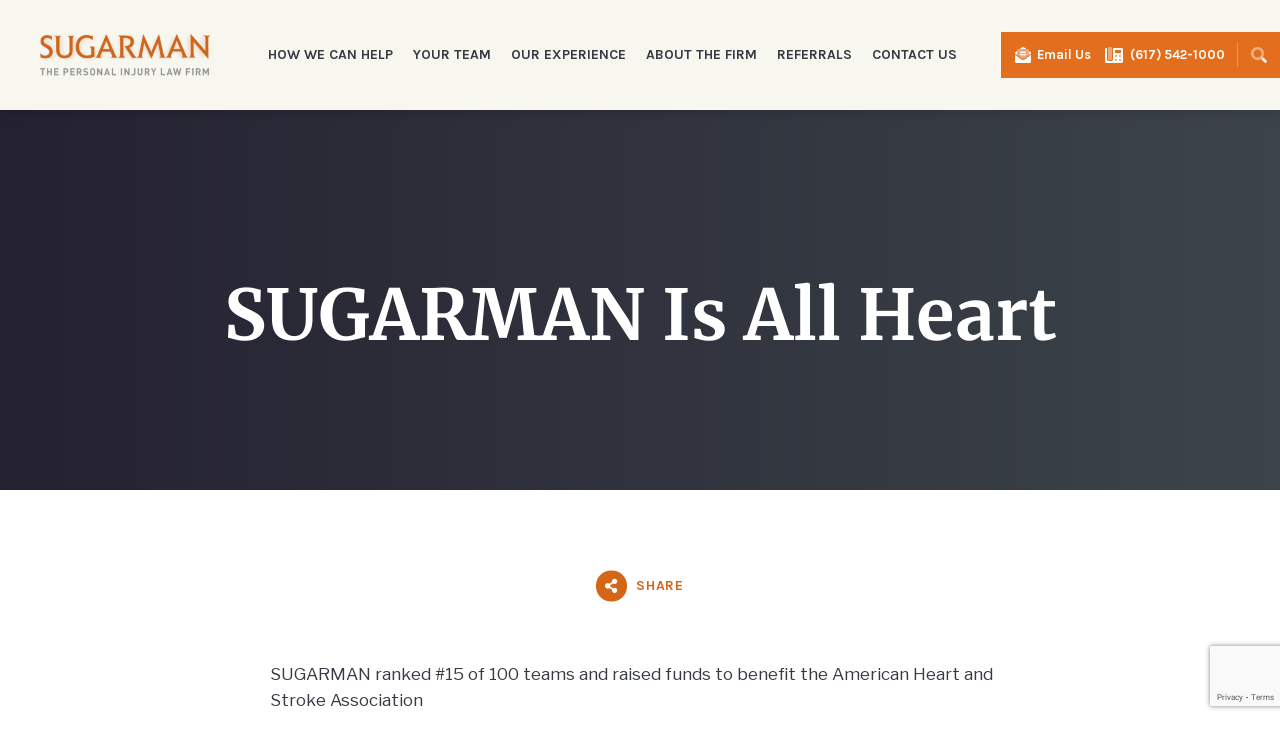

--- FILE ---
content_type: text/html; charset=UTF-8
request_url: https://www.sugarman.com/news-and-blog/sugarman-is-all-heart/
body_size: 25027
content:
<!DOCTYPE html>
<html lang="en-US">
<head>

	<!-- Meta, Viewport & Title
	================================================== -->
	<meta charset="UTF-8">
<script type="text/javascript">
/* <![CDATA[ */
var gform;gform||(document.addEventListener("gform_main_scripts_loaded",function(){gform.scriptsLoaded=!0}),document.addEventListener("gform/theme/scripts_loaded",function(){gform.themeScriptsLoaded=!0}),window.addEventListener("DOMContentLoaded",function(){gform.domLoaded=!0}),gform={domLoaded:!1,scriptsLoaded:!1,themeScriptsLoaded:!1,isFormEditor:()=>"function"==typeof InitializeEditor,callIfLoaded:function(o){return!(!gform.domLoaded||!gform.scriptsLoaded||!gform.themeScriptsLoaded&&!gform.isFormEditor()||(gform.isFormEditor()&&console.warn("The use of gform.initializeOnLoaded() is deprecated in the form editor context and will be removed in Gravity Forms 3.1."),o(),0))},initializeOnLoaded:function(o){gform.callIfLoaded(o)||(document.addEventListener("gform_main_scripts_loaded",()=>{gform.scriptsLoaded=!0,gform.callIfLoaded(o)}),document.addEventListener("gform/theme/scripts_loaded",()=>{gform.themeScriptsLoaded=!0,gform.callIfLoaded(o)}),window.addEventListener("DOMContentLoaded",()=>{gform.domLoaded=!0,gform.callIfLoaded(o)}))},hooks:{action:{},filter:{}},addAction:function(o,r,e,t){gform.addHook("action",o,r,e,t)},addFilter:function(o,r,e,t){gform.addHook("filter",o,r,e,t)},doAction:function(o){gform.doHook("action",o,arguments)},applyFilters:function(o){return gform.doHook("filter",o,arguments)},removeAction:function(o,r){gform.removeHook("action",o,r)},removeFilter:function(o,r,e){gform.removeHook("filter",o,r,e)},addHook:function(o,r,e,t,n){null==gform.hooks[o][r]&&(gform.hooks[o][r]=[]);var d=gform.hooks[o][r];null==n&&(n=r+"_"+d.length),gform.hooks[o][r].push({tag:n,callable:e,priority:t=null==t?10:t})},doHook:function(r,o,e){var t;if(e=Array.prototype.slice.call(e,1),null!=gform.hooks[r][o]&&((o=gform.hooks[r][o]).sort(function(o,r){return o.priority-r.priority}),o.forEach(function(o){"function"!=typeof(t=o.callable)&&(t=window[t]),"action"==r?t.apply(null,e):e[0]=t.apply(null,e)})),"filter"==r)return e[0]},removeHook:function(o,r,t,n){var e;null!=gform.hooks[o][r]&&(e=(e=gform.hooks[o][r]).filter(function(o,r,e){return!!(null!=n&&n!=o.tag||null!=t&&t!=o.priority)}),gform.hooks[o][r]=e)}});
/* ]]> */
</script>

	<meta http-equiv="X-UA-Compatible" content="IE=edge">
	<meta name="viewport" content="width=device-width, initial-scale=1">
	<!-- The above 3 meta tags *must* come first in the head; any other head content must come *after* these tags -->
	
	<script data-cfasync="false" data-no-defer="1" data-no-minify="1" data-no-optimize="1">var ewww_webp_supported=!1;function check_webp_feature(A,e){var w;e=void 0!==e?e:function(){},ewww_webp_supported?e(ewww_webp_supported):((w=new Image).onload=function(){ewww_webp_supported=0<w.width&&0<w.height,e&&e(ewww_webp_supported)},w.onerror=function(){e&&e(!1)},w.src="data:image/webp;base64,"+{alpha:"UklGRkoAAABXRUJQVlA4WAoAAAAQAAAAAAAAAAAAQUxQSAwAAAARBxAR/Q9ERP8DAABWUDggGAAAABQBAJ0BKgEAAQAAAP4AAA3AAP7mtQAAAA=="}[A])}check_webp_feature("alpha");</script><script data-cfasync="false" data-no-defer="1" data-no-minify="1" data-no-optimize="1">var Arrive=function(c,w){"use strict";if(c.MutationObserver&&"undefined"!=typeof HTMLElement){var r,a=0,u=(r=HTMLElement.prototype.matches||HTMLElement.prototype.webkitMatchesSelector||HTMLElement.prototype.mozMatchesSelector||HTMLElement.prototype.msMatchesSelector,{matchesSelector:function(e,t){return e instanceof HTMLElement&&r.call(e,t)},addMethod:function(e,t,r){var a=e[t];e[t]=function(){return r.length==arguments.length?r.apply(this,arguments):"function"==typeof a?a.apply(this,arguments):void 0}},callCallbacks:function(e,t){t&&t.options.onceOnly&&1==t.firedElems.length&&(e=[e[0]]);for(var r,a=0;r=e[a];a++)r&&r.callback&&r.callback.call(r.elem,r.elem);t&&t.options.onceOnly&&1==t.firedElems.length&&t.me.unbindEventWithSelectorAndCallback.call(t.target,t.selector,t.callback)},checkChildNodesRecursively:function(e,t,r,a){for(var i,n=0;i=e[n];n++)r(i,t,a)&&a.push({callback:t.callback,elem:i}),0<i.childNodes.length&&u.checkChildNodesRecursively(i.childNodes,t,r,a)},mergeArrays:function(e,t){var r,a={};for(r in e)e.hasOwnProperty(r)&&(a[r]=e[r]);for(r in t)t.hasOwnProperty(r)&&(a[r]=t[r]);return a},toElementsArray:function(e){return e=void 0!==e&&("number"!=typeof e.length||e===c)?[e]:e}}),e=(l.prototype.addEvent=function(e,t,r,a){a={target:e,selector:t,options:r,callback:a,firedElems:[]};return this._beforeAdding&&this._beforeAdding(a),this._eventsBucket.push(a),a},l.prototype.removeEvent=function(e){for(var t,r=this._eventsBucket.length-1;t=this._eventsBucket[r];r--)e(t)&&(this._beforeRemoving&&this._beforeRemoving(t),(t=this._eventsBucket.splice(r,1))&&t.length&&(t[0].callback=null))},l.prototype.beforeAdding=function(e){this._beforeAdding=e},l.prototype.beforeRemoving=function(e){this._beforeRemoving=e},l),t=function(i,n){var o=new e,l=this,s={fireOnAttributesModification:!1};return o.beforeAdding(function(t){var e=t.target;e!==c.document&&e!==c||(e=document.getElementsByTagName("html")[0]);var r=new MutationObserver(function(e){n.call(this,e,t)}),a=i(t.options);r.observe(e,a),t.observer=r,t.me=l}),o.beforeRemoving(function(e){e.observer.disconnect()}),this.bindEvent=function(e,t,r){t=u.mergeArrays(s,t);for(var a=u.toElementsArray(this),i=0;i<a.length;i++)o.addEvent(a[i],e,t,r)},this.unbindEvent=function(){var r=u.toElementsArray(this);o.removeEvent(function(e){for(var t=0;t<r.length;t++)if(this===w||e.target===r[t])return!0;return!1})},this.unbindEventWithSelectorOrCallback=function(r){var a=u.toElementsArray(this),i=r,e="function"==typeof r?function(e){for(var t=0;t<a.length;t++)if((this===w||e.target===a[t])&&e.callback===i)return!0;return!1}:function(e){for(var t=0;t<a.length;t++)if((this===w||e.target===a[t])&&e.selector===r)return!0;return!1};o.removeEvent(e)},this.unbindEventWithSelectorAndCallback=function(r,a){var i=u.toElementsArray(this);o.removeEvent(function(e){for(var t=0;t<i.length;t++)if((this===w||e.target===i[t])&&e.selector===r&&e.callback===a)return!0;return!1})},this},i=new function(){var s={fireOnAttributesModification:!1,onceOnly:!1,existing:!1};function n(e,t,r){return!(!u.matchesSelector(e,t.selector)||(e._id===w&&(e._id=a++),-1!=t.firedElems.indexOf(e._id)))&&(t.firedElems.push(e._id),!0)}var c=(i=new t(function(e){var t={attributes:!1,childList:!0,subtree:!0};return e.fireOnAttributesModification&&(t.attributes=!0),t},function(e,i){e.forEach(function(e){var t=e.addedNodes,r=e.target,a=[];null!==t&&0<t.length?u.checkChildNodesRecursively(t,i,n,a):"attributes"===e.type&&n(r,i)&&a.push({callback:i.callback,elem:r}),u.callCallbacks(a,i)})})).bindEvent;return i.bindEvent=function(e,t,r){t=void 0===r?(r=t,s):u.mergeArrays(s,t);var a=u.toElementsArray(this);if(t.existing){for(var i=[],n=0;n<a.length;n++)for(var o=a[n].querySelectorAll(e),l=0;l<o.length;l++)i.push({callback:r,elem:o[l]});if(t.onceOnly&&i.length)return r.call(i[0].elem,i[0].elem);setTimeout(u.callCallbacks,1,i)}c.call(this,e,t,r)},i},o=new function(){var a={};function i(e,t){return u.matchesSelector(e,t.selector)}var n=(o=new t(function(){return{childList:!0,subtree:!0}},function(e,r){e.forEach(function(e){var t=e.removedNodes,e=[];null!==t&&0<t.length&&u.checkChildNodesRecursively(t,r,i,e),u.callCallbacks(e,r)})})).bindEvent;return o.bindEvent=function(e,t,r){t=void 0===r?(r=t,a):u.mergeArrays(a,t),n.call(this,e,t,r)},o};d(HTMLElement.prototype),d(NodeList.prototype),d(HTMLCollection.prototype),d(HTMLDocument.prototype),d(Window.prototype);var n={};return s(i,n,"unbindAllArrive"),s(o,n,"unbindAllLeave"),n}function l(){this._eventsBucket=[],this._beforeAdding=null,this._beforeRemoving=null}function s(e,t,r){u.addMethod(t,r,e.unbindEvent),u.addMethod(t,r,e.unbindEventWithSelectorOrCallback),u.addMethod(t,r,e.unbindEventWithSelectorAndCallback)}function d(e){e.arrive=i.bindEvent,s(i,e,"unbindArrive"),e.leave=o.bindEvent,s(o,e,"unbindLeave")}}(window,void 0),ewww_webp_supported=!1;function check_webp_feature(e,t){var r;ewww_webp_supported?t(ewww_webp_supported):((r=new Image).onload=function(){ewww_webp_supported=0<r.width&&0<r.height,t(ewww_webp_supported)},r.onerror=function(){t(!1)},r.src="data:image/webp;base64,"+{alpha:"UklGRkoAAABXRUJQVlA4WAoAAAAQAAAAAAAAAAAAQUxQSAwAAAARBxAR/Q9ERP8DAABWUDggGAAAABQBAJ0BKgEAAQAAAP4AAA3AAP7mtQAAAA==",animation:"UklGRlIAAABXRUJQVlA4WAoAAAASAAAAAAAAAAAAQU5JTQYAAAD/////AABBTk1GJgAAAAAAAAAAAAAAAAAAAGQAAABWUDhMDQAAAC8AAAAQBxAREYiI/gcA"}[e])}function ewwwLoadImages(e){if(e){for(var t=document.querySelectorAll(".batch-image img, .image-wrapper a, .ngg-pro-masonry-item a, .ngg-galleria-offscreen-seo-wrapper a"),r=0,a=t.length;r<a;r++)ewwwAttr(t[r],"data-src",t[r].getAttribute("data-webp")),ewwwAttr(t[r],"data-thumbnail",t[r].getAttribute("data-webp-thumbnail"));for(var i=document.querySelectorAll("div.woocommerce-product-gallery__image"),r=0,a=i.length;r<a;r++)ewwwAttr(i[r],"data-thumb",i[r].getAttribute("data-webp-thumb"))}for(var n=document.querySelectorAll("video"),r=0,a=n.length;r<a;r++)ewwwAttr(n[r],"poster",e?n[r].getAttribute("data-poster-webp"):n[r].getAttribute("data-poster-image"));for(var o,l=document.querySelectorAll("img.ewww_webp_lazy_load"),r=0,a=l.length;r<a;r++)e&&(ewwwAttr(l[r],"data-lazy-srcset",l[r].getAttribute("data-lazy-srcset-webp")),ewwwAttr(l[r],"data-srcset",l[r].getAttribute("data-srcset-webp")),ewwwAttr(l[r],"data-lazy-src",l[r].getAttribute("data-lazy-src-webp")),ewwwAttr(l[r],"data-src",l[r].getAttribute("data-src-webp")),ewwwAttr(l[r],"data-orig-file",l[r].getAttribute("data-webp-orig-file")),ewwwAttr(l[r],"data-medium-file",l[r].getAttribute("data-webp-medium-file")),ewwwAttr(l[r],"data-large-file",l[r].getAttribute("data-webp-large-file")),null!=(o=l[r].getAttribute("srcset"))&&!1!==o&&o.includes("R0lGOD")&&ewwwAttr(l[r],"src",l[r].getAttribute("data-lazy-src-webp"))),l[r].className=l[r].className.replace(/\bewww_webp_lazy_load\b/,"");for(var s=document.querySelectorAll(".ewww_webp"),r=0,a=s.length;r<a;r++)e?(ewwwAttr(s[r],"srcset",s[r].getAttribute("data-srcset-webp")),ewwwAttr(s[r],"src",s[r].getAttribute("data-src-webp")),ewwwAttr(s[r],"data-orig-file",s[r].getAttribute("data-webp-orig-file")),ewwwAttr(s[r],"data-medium-file",s[r].getAttribute("data-webp-medium-file")),ewwwAttr(s[r],"data-large-file",s[r].getAttribute("data-webp-large-file")),ewwwAttr(s[r],"data-large_image",s[r].getAttribute("data-webp-large_image")),ewwwAttr(s[r],"data-src",s[r].getAttribute("data-webp-src"))):(ewwwAttr(s[r],"srcset",s[r].getAttribute("data-srcset-img")),ewwwAttr(s[r],"src",s[r].getAttribute("data-src-img"))),s[r].className=s[r].className.replace(/\bewww_webp\b/,"ewww_webp_loaded");window.jQuery&&jQuery.fn.isotope&&jQuery.fn.imagesLoaded&&(jQuery(".fusion-posts-container-infinite").imagesLoaded(function(){jQuery(".fusion-posts-container-infinite").hasClass("isotope")&&jQuery(".fusion-posts-container-infinite").isotope()}),jQuery(".fusion-portfolio:not(.fusion-recent-works) .fusion-portfolio-wrapper").imagesLoaded(function(){jQuery(".fusion-portfolio:not(.fusion-recent-works) .fusion-portfolio-wrapper").isotope()}))}function ewwwWebPInit(e){ewwwLoadImages(e),ewwwNggLoadGalleries(e),document.arrive(".ewww_webp",function(){ewwwLoadImages(e)}),document.arrive(".ewww_webp_lazy_load",function(){ewwwLoadImages(e)}),document.arrive("videos",function(){ewwwLoadImages(e)}),"loading"==document.readyState?document.addEventListener("DOMContentLoaded",ewwwJSONParserInit):("undefined"!=typeof galleries&&ewwwNggParseGalleries(e),ewwwWooParseVariations(e))}function ewwwAttr(e,t,r){null!=r&&!1!==r&&e.setAttribute(t,r)}function ewwwJSONParserInit(){"undefined"!=typeof galleries&&check_webp_feature("alpha",ewwwNggParseGalleries),check_webp_feature("alpha",ewwwWooParseVariations)}function ewwwWooParseVariations(e){if(e)for(var t=document.querySelectorAll("form.variations_form"),r=0,a=t.length;r<a;r++){var i=t[r].getAttribute("data-product_variations"),n=!1;try{for(var o in i=JSON.parse(i))void 0!==i[o]&&void 0!==i[o].image&&(void 0!==i[o].image.src_webp&&(i[o].image.src=i[o].image.src_webp,n=!0),void 0!==i[o].image.srcset_webp&&(i[o].image.srcset=i[o].image.srcset_webp,n=!0),void 0!==i[o].image.full_src_webp&&(i[o].image.full_src=i[o].image.full_src_webp,n=!0),void 0!==i[o].image.gallery_thumbnail_src_webp&&(i[o].image.gallery_thumbnail_src=i[o].image.gallery_thumbnail_src_webp,n=!0),void 0!==i[o].image.thumb_src_webp&&(i[o].image.thumb_src=i[o].image.thumb_src_webp,n=!0));n&&ewwwAttr(t[r],"data-product_variations",JSON.stringify(i))}catch(e){}}}function ewwwNggParseGalleries(e){if(e)for(var t in galleries){var r=galleries[t];galleries[t].images_list=ewwwNggParseImageList(r.images_list)}}function ewwwNggLoadGalleries(e){e&&document.addEventListener("ngg.galleria.themeadded",function(e,t){window.ngg_galleria._create_backup=window.ngg_galleria.create,window.ngg_galleria.create=function(e,t){var r=$(e).data("id");return galleries["gallery_"+r].images_list=ewwwNggParseImageList(galleries["gallery_"+r].images_list),window.ngg_galleria._create_backup(e,t)}})}function ewwwNggParseImageList(e){for(var t in e){var r=e[t];if(void 0!==r["image-webp"]&&(e[t].image=r["image-webp"],delete e[t]["image-webp"]),void 0!==r["thumb-webp"]&&(e[t].thumb=r["thumb-webp"],delete e[t]["thumb-webp"]),void 0!==r.full_image_webp&&(e[t].full_image=r.full_image_webp,delete e[t].full_image_webp),void 0!==r.srcsets)for(var a in r.srcsets)nggSrcset=r.srcsets[a],void 0!==r.srcsets[a+"-webp"]&&(e[t].srcsets[a]=r.srcsets[a+"-webp"],delete e[t].srcsets[a+"-webp"]);if(void 0!==r.full_srcsets)for(var i in r.full_srcsets)nggFSrcset=r.full_srcsets[i],void 0!==r.full_srcsets[i+"-webp"]&&(e[t].full_srcsets[i]=r.full_srcsets[i+"-webp"],delete e[t].full_srcsets[i+"-webp"])}return e}check_webp_feature("alpha",ewwwWebPInit);</script><meta name='robots' content='index, follow, max-image-preview:large, max-snippet:-1, max-video-preview:-1' />
	<style>img:is([sizes="auto" i], [sizes^="auto," i]) { contain-intrinsic-size: 3000px 1500px }</style>
	<meta property="og:title" content="SUGARMAN Is All Heart"/>
<meta property="og:description" content="SUGARMAN ranked #15 of 100 teams and raised funds to benefit the American Heart and Stroke Association  On June 30th, SUGARMAN attorneys, paralegals and staff"/>
<meta property="og:image" content="https://www.sugarman.com/wp-content/uploads/2015/06/lawyers_have_heart.jpg"/>
<meta property="og:image:width" content="500" />
<meta property="og:image:height" content="295" />
<meta property="og:image:type" content="image/jpeg" />
<meta property="og:type" content="article"/>
<meta property="og:article:published_time" content="2015-06-30 00:00:00"/>
<meta property="og:article:modified_time" content="2022-05-10 12:03:50"/>
<meta name="twitter:card" content="summary">
<meta name="twitter:title" content="SUGARMAN Is All Heart"/>
<meta name="twitter:description" content="SUGARMAN ranked #15 of 100 teams and raised funds to benefit the American Heart and Stroke Association  On June 30th, SUGARMAN attorneys, paralegals and staff"/>
<meta name="twitter:image" content="https://www.sugarman.com/wp-content/uploads/2015/06/lawyers_have_heart.jpg"/>
<meta name="author" content="Sugarman"/>

	<!-- This site is optimized with the Yoast SEO plugin v26.4 - https://yoast.com/wordpress/plugins/seo/ -->
	<title>SUGARMAN Is All Heart &#187; Sugarman</title><link rel="preload" href="https://www.sugarman.com/wp-content/cache/perfmatters/www.sugarman.com/css/post.used.css?ver=1761752385" as="style" /><link rel="stylesheet" id="perfmatters-used-css" href="https://www.sugarman.com/wp-content/cache/perfmatters/www.sugarman.com/css/post.used.css?ver=1761752385" media="all" />
	<meta name="description" content="SUGARMAN ranked #15 of 100 teams and raised funds to benefit the American Heart and Stroke Association On June 30th, SUGARMAN attorneys, paralegals and" />
	<link rel="canonical" href="https://www.sugarman.com/news-and-blog/sugarman-is-all-heart/" />
	<meta property="og:url" content="https://www.sugarman.com/news-and-blog/sugarman-is-all-heart/" />
	<meta property="og:site_name" content="Sugarman" />
	<meta property="article:publisher" content="https://www.facebook.com/people/SUGARMAN/100067075584962/" />
	<meta property="article:published_time" content="2015-06-30T04:00:00+00:00" />
	<meta property="article:modified_time" content="2022-05-10T16:03:50+00:00" />
	<meta property="og:image" content="https://www.sugarman.com/wp-content/uploads/2015/06/lawyers_have_heart.jpg" />
	<meta name="author" content="Sugarman" />
	<meta name="twitter:creator" content="@sugarmanlaw" />
	<meta name="twitter:site" content="@sugarmanlaw" />
	<script type="application/ld+json" class="yoast-schema-graph">{"@context":"https://schema.org","@graph":[{"@type":"Article","@id":"https://www.sugarman.com/news-and-blog/sugarman-is-all-heart/#article","isPartOf":{"@id":"https://www.sugarman.com/news-and-blog/sugarman-is-all-heart/"},"author":{"name":"Sugarman","@id":"https://www.sugarman.com/#/schema/person/d4f23f3be78ae88ae06d64c9c6362bbd"},"headline":"SUGARMAN Is All Heart","datePublished":"2015-06-30T04:00:00+00:00","dateModified":"2022-05-10T16:03:50+00:00","mainEntityOfPage":{"@id":"https://www.sugarman.com/news-and-blog/sugarman-is-all-heart/"},"wordCount":139,"publisher":{"@id":"https://www.sugarman.com/#organization"},"image":{"@id":"https://www.sugarman.com/news-and-blog/sugarman-is-all-heart/#primaryimage"},"thumbnailUrl":"https://www.sugarman.com/wp-content/uploads/2015/06/lawyers_have_heart.jpg","articleSection":["News &amp; Blog"],"inLanguage":"en-US"},{"@type":"WebPage","@id":"https://www.sugarman.com/news-and-blog/sugarman-is-all-heart/","url":"https://www.sugarman.com/news-and-blog/sugarman-is-all-heart/","name":"SUGARMAN Is All Heart &#187; Sugarman","isPartOf":{"@id":"https://www.sugarman.com/#website"},"primaryImageOfPage":{"@id":"https://www.sugarman.com/news-and-blog/sugarman-is-all-heart/#primaryimage"},"image":{"@id":"https://www.sugarman.com/news-and-blog/sugarman-is-all-heart/#primaryimage"},"thumbnailUrl":"https://www.sugarman.com/wp-content/uploads/2015/06/lawyers_have_heart.jpg","datePublished":"2015-06-30T04:00:00+00:00","dateModified":"2022-05-10T16:03:50+00:00","description":"SUGARMAN ranked #15 of 100 teams and raised funds to benefit the American Heart and Stroke Association On June 30th, SUGARMAN attorneys, paralegals and","breadcrumb":{"@id":"https://www.sugarman.com/news-and-blog/sugarman-is-all-heart/#breadcrumb"},"inLanguage":"en-US","potentialAction":[{"@type":"ReadAction","target":["https://www.sugarman.com/news-and-blog/sugarman-is-all-heart/"]}]},{"@type":"ImageObject","inLanguage":"en-US","@id":"https://www.sugarman.com/news-and-blog/sugarman-is-all-heart/#primaryimage","url":"https://www.sugarman.com/wp-content/uploads/2015/06/lawyers_have_heart.jpg","contentUrl":"https://www.sugarman.com/wp-content/uploads/2015/06/lawyers_have_heart.jpg","width":500,"height":295,"caption":"lawyers have heart group"},{"@type":"BreadcrumbList","@id":"https://www.sugarman.com/news-and-blog/sugarman-is-all-heart/#breadcrumb","itemListElement":[{"@type":"ListItem","position":1,"name":"Home","item":"https://www.sugarman.com/"},{"@type":"ListItem","position":2,"name":"SUGARMAN Is All Heart"}]},{"@type":"WebSite","@id":"https://www.sugarman.com/#website","url":"https://www.sugarman.com/","name":"Sugarman","description":"The Personal Injury Law Firm","publisher":{"@id":"https://www.sugarman.com/#organization"},"potentialAction":[{"@type":"SearchAction","target":{"@type":"EntryPoint","urlTemplate":"https://www.sugarman.com/?s={search_term_string}"},"query-input":{"@type":"PropertyValueSpecification","valueRequired":true,"valueName":"search_term_string"}}],"inLanguage":"en-US"},{"@type":"Organization","@id":"https://www.sugarman.com/#organization","name":"Sugarman","url":"https://www.sugarman.com/","logo":{"@type":"ImageObject","inLanguage":"en-US","@id":"https://www.sugarman.com/#/schema/logo/image/","url":"https://www.sugarman.com/wp-content/uploads/2022/04/Sugarman-OG.jpg","contentUrl":"https://www.sugarman.com/wp-content/uploads/2022/04/Sugarman-OG.jpg","width":1200,"height":627,"caption":"Sugarman"},"image":{"@id":"https://www.sugarman.com/#/schema/logo/image/"},"sameAs":["https://www.facebook.com/people/SUGARMAN/100067075584962/","https://x.com/sugarmanlaw","https://www.linkedin.com/company/sugarman/"]},{"@type":"Person","@id":"https://www.sugarman.com/#/schema/person/d4f23f3be78ae88ae06d64c9c6362bbd","name":"Sugarman","image":{"@type":"ImageObject","inLanguage":"en-US","@id":"https://www.sugarman.com/#/schema/person/image/","url":"https://secure.gravatar.com/avatar/?s=96&d=mm&r=g","contentUrl":"https://secure.gravatar.com/avatar/?s=96&d=mm&r=g","caption":"Sugarman"},"url":"https://www.sugarman.com/team/sugarman/"}]}</script>
	<!-- / Yoast SEO plugin. -->


<link rel='dns-prefetch' href='//www.google.com' />
<style id='safe-svg-svg-icon-style-inline-css' type='text/css'>
.safe-svg-cover{text-align:center}.safe-svg-cover .safe-svg-inside{display:inline-block;max-width:100%}.safe-svg-cover svg{fill:currentColor;height:100%;max-height:100%;max-width:100%;width:100%}

</style>
<link rel="stylesheet" id="dashicons-css" href="https://www.sugarman.com/wp-includes/css/dashicons.min.css?ver=6.8.3" type="text/css" media="print" onload="this.media=&#039;all&#039;;this.onload=null;">
<link rel="stylesheet" id="bootstrap-css" href="https://www.sugarman.com/wp-content/themes/sugarman/assets/css/bootstrap.min.css?ver=1763704165" type="text/css" media="print" onload="this.media=&#039;all&#039;;this.onload=null;">
<link rel="stylesheet" id="animate-style-css" href="https://www.sugarman.com/wp-content/themes/sugarman/assets/css/animate.css?ver=1763704165" type="text/css" media="print" onload="this.media=&#039;all&#039;;this.onload=null;">
<link rel="stylesheet" id="brand-style-css" href="https://www.sugarman.com/wp-content/themes/sugarman/assets/css/brands.min.css?ver=1763704165" type="text/css" media="print" onload="this.media=&#039;all&#039;;this.onload=null;">
<link rel="stylesheet" id="light-style-css" href="https://www.sugarman.com/wp-content/themes/sugarman/assets/css/light.min.css?ver=1763704165" type="text/css" media="print" onload="this.media=&#039;all&#039;;this.onload=null;">
<link rel="stylesheet" id="regular-style-css" href="https://www.sugarman.com/wp-content/themes/sugarman/assets/css/regular.min.css?ver=1763704165" type="text/css" media="print" onload="this.media=&#039;all&#039;;this.onload=null;">
<link rel="stylesheet" id="solid-style-css" href="https://www.sugarman.com/wp-content/themes/sugarman/assets/css/solid.min.css?ver=1763704165" type="text/css" media="print" onload="this.media=&#039;all&#039;;this.onload=null;">
<link rel="stylesheet" id="duotone-style-css" href="https://www.sugarman.com/wp-content/themes/sugarman/assets/css/duotone.min.css?ver=1763704165" type="text/css" media="print" onload="this.media=&#039;all&#039;;this.onload=null;">
<link rel="stylesheet" id="fontawesome-style-css" href="https://www.sugarman.com/wp-content/themes/sugarman/assets/css/fontawesome.min.css?ver=1763704165" type="text/css" media="print" onload="this.media=&#039;all&#039;;this.onload=null;">
<link rel="stylesheet" id="Merriweather-css" href="https://www.sugarman.com/wp-content/cache/perfmatters/www.sugarman.com/minify/fea92d2bc956.merriweather.min.css?ver=1763704165" type="text/css" media="print" onload="this.media=&#039;all&#039;;this.onload=null;">
<link rel="stylesheet" id="Karla-css" href="https://www.sugarman.com/wp-content/cache/perfmatters/www.sugarman.com/minify/9c3ccc9383bc.karla.min.css?ver=1763704165" type="text/css" media="print" onload="this.media=&#039;all&#039;;this.onload=null;">
<link rel="stylesheet" id="Franklin-css" href="https://www.sugarman.com/wp-content/cache/perfmatters/www.sugarman.com/minify/5a6842c05ff3.libre.min.css?ver=1763704165" type="text/css" media="print" onload="this.media=&#039;all&#039;;this.onload=null;">
<link rel="stylesheet" id="theme-style-css" href="https://www.sugarman.com/wp-content/cache/perfmatters/www.sugarman.com/minify/de2e6cc331bc.custom-styles.min.css?ver=1763704165" type="text/css" media="print" onload="this.media=&#039;all&#039;;this.onload=null;">
<link rel="stylesheet" id="outdatedbrowser-style-css" href="https://www.sugarman.com/wp-content/themes/sugarman/outdatedbrowser/outdatedbrowser.min.css?ver=6.8.3" type="text/css" media="print" onload="this.media=&#039;all&#039;;this.onload=null;">
<link rel="stylesheet" id="eeb-css-frontend-css" href="https://www.sugarman.com/wp-content/cache/perfmatters/www.sugarman.com/minify/54d4eedc552c.style.min.css?ver=251121-54924" type="text/css" media="print" onload="this.media=&#039;all&#039;;this.onload=null;">
<link rel="stylesheet" id="searchwp-forms-css" href="https://www.sugarman.com/wp-content/plugins/searchwp/assets/css/frontend/search-forms.min.css?ver=4.5.5" type="text/css" media="print" onload="this.media=&#039;all&#039;;this.onload=null;">
<script type="text/javascript" src="https://www.sugarman.com/wp-includes/js/jquery/jquery.min.js?ver=3.7.1" id="jquery-core-js"></script>
<script type="text/javascript" src="https://www.sugarman.com/wp-includes/js/jquery/jquery-migrate.min.js?ver=3.4.1" id="jquery-migrate-js" defer></script>
<script type="text/javascript" src="https://www.sugarman.com/wp-content/cache/perfmatters/www.sugarman.com/minify/2c542c9989f5.custom.min.js?ver=251121-54924" id="eeb-js-frontend-js" defer></script>
<link rel="https://api.w.org/" href="https://www.sugarman.com/wp-json/" /><link rel="alternate" title="JSON" type="application/json" href="https://www.sugarman.com/wp-json/wp/v2/posts/2962" />
<!--BEGIN: TRACKING CODE MANAGER (v2.5.0) BY INTELLYWP.COM IN HEAD//-->
<!-- Google Tag Manager -->
<script type="pmdelayedscript" data-cfasync="false" data-no-optimize="1" data-no-defer="1" data-no-minify="1">(function(w,d,s,l,i){w[l]=w[l]||[];w[l].push({'gtm.start':
new Date().getTime(),event:'gtm.js'});var f=d.getElementsByTagName(s)[0],
j=d.createElement(s),dl=l!='dataLayer'?'&l='+l:'';j.async=true;j.src=
'https://www.googletagmanager.com/gtm.js?id='+i+dl;f.parentNode.insertBefore(j,f);
})(window,document,'script','dataLayer','GTM-P9PCRD2');</script>
<!-- End Google Tag Manager -->
<!--END: https://wordpress.org/plugins/tracking-code-manager IN HEAD//--><!-- site-navigation-element Schema optimized by Schema Pro --><script type="application/ld+json">{"@context":"https:\/\/schema.org","@graph":[{"@context":"https:\/\/schema.org","@type":"SiteNavigationElement","id":"site-navigation","name":"How We Can Help","url":"https:\/\/www.sugarman.com\/how-we-can-help\/"},{"@context":"https:\/\/schema.org","@type":"SiteNavigationElement","id":"site-navigation","name":"What to Expect","url":"https:\/\/www.sugarman.com\/how-we-can-help\/what-to-expect\/"},{"@context":"https:\/\/schema.org","@type":"SiteNavigationElement","id":"site-navigation","name":"How to Choose a Personal Injury Lawyer","url":"https:\/\/www.sugarman.com\/how-we-can-help\/how-to-choose-a-lawyer\/"},{"@context":"https:\/\/schema.org","@type":"SiteNavigationElement","id":"site-navigation","name":"Our History","url":"https:\/\/www.sugarman.com\/about-the-firm\/"},{"@context":"https:\/\/schema.org","@type":"SiteNavigationElement","id":"site-navigation","name":"FAQs","url":"https:\/\/www.sugarman.com\/how-we-can-help\/frequently-asked-questions-on-personal-injury-law\/"},{"@context":"https:\/\/schema.org","@type":"SiteNavigationElement","id":"site-navigation","name":"Your Team","url":"https:\/\/www.sugarman.com\/team\/"},{"@context":"https:\/\/schema.org","@type":"SiteNavigationElement","id":"site-navigation","name":"Paul Sugarman","url":"\/team\/paul-sugarman\/"},{"@context":"https:\/\/schema.org","@type":"SiteNavigationElement","id":"site-navigation","name":"Neil Sugarman","url":"\/team\/neil-sugarman\/"},{"@context":"https:\/\/schema.org","@type":"SiteNavigationElement","id":"site-navigation","name":"Marianne LeBlanc","url":"\/team\/marianne-leblanc\/"},{"@context":"https:\/\/schema.org","@type":"SiteNavigationElement","id":"site-navigation","name":"Benjamin Zimmermann","url":"\/team\/benjamin-zimmermann\/"},{"@context":"https:\/\/schema.org","@type":"SiteNavigationElement","id":"site-navigation","name":"David McCormack","url":"\/team\/david-mccormack\/"},{"@context":"https:\/\/schema.org","@type":"SiteNavigationElement","id":"site-navigation","name":"Stacey Pietrowicz","url":"\/team\/stacey-pietrowicz\/"},{"@context":"https:\/\/schema.org","@type":"SiteNavigationElement","id":"site-navigation","name":"Sarah Yun","url":"\/team\/sarah-yun\/"},{"@context":"https:\/\/schema.org","@type":"SiteNavigationElement","id":"site-navigation","name":"Madeline Fazekas","url":"\/team\/madeline-fazekas\/"},{"@context":"https:\/\/schema.org","@type":"SiteNavigationElement","id":"site-navigation","name":"Our Experience","url":"https:\/\/www.sugarman.com\/our-experience\/"},{"@context":"https:\/\/schema.org","@type":"SiteNavigationElement","id":"site-navigation","name":"About the Firm","url":"https:\/\/www.sugarman.com\/about-the-firm\/"},{"@context":"https:\/\/schema.org","@type":"SiteNavigationElement","id":"site-navigation","name":"Careers","url":"https:\/\/www.sugarman.com\/careers\/"},{"@context":"https:\/\/schema.org","@type":"SiteNavigationElement","id":"site-navigation","name":"News &#038; Blog","url":"https:\/\/www.sugarman.com\/news-and-blog\/"},{"@context":"https:\/\/schema.org","@type":"SiteNavigationElement","id":"site-navigation","name":"Supporting Our Community","url":"https:\/\/www.sugarman.com\/supporting-our-community\/"},{"@context":"https:\/\/schema.org","@type":"SiteNavigationElement","id":"site-navigation","name":"Annual Law School Scholarship","url":"https:\/\/www.sugarman.com\/supporting-our-community\/annual-law-school-scholarship\/"},{"@context":"https:\/\/schema.org","@type":"SiteNavigationElement","id":"site-navigation","name":"Referrals","url":"https:\/\/www.sugarman.com\/referrals\/"},{"@context":"https:\/\/schema.org","@type":"SiteNavigationElement","id":"site-navigation","name":"Contact Us","url":"https:\/\/www.sugarman.com\/contact-us\/"}]}</script><!-- / site-navigation-element Schema optimized by Schema Pro --><!-- breadcrumb Schema optimized by Schema Pro --><script type="application/ld+json">{"@context":"https:\/\/schema.org","@type":"BreadcrumbList","itemListElement":[{"@type":"ListItem","position":1,"item":{"@id":"https:\/\/www.sugarman.com\/","name":"Home"}},{"@type":"ListItem","position":2,"item":{"@id":"https:\/\/www.sugarman.com\/news-and-blog\/sugarman-is-all-heart\/","name":"SUGARMAN Is All Heart"}}]}</script><!-- / breadcrumb Schema optimized by Schema Pro --><style>.wp-block-gallery.is-cropped .blocks-gallery-item picture{height:100%;width:100%;}</style>			<style id="wpsp-style-frontend"></style>
					<style type="text/css" id="wp-custom-css">
			.split-cont .right-cl ul {
    padding-bottom: 28px;
}
.page-id-1820 .team-list .row > div .box .figure img{margin:0; min-width: 100px;}		</style>
		<noscript><style>.perfmatters-lazy[data-src]{display:none !important;}</style></noscript><style>.perfmatters-lazy-youtube{position:relative;width:100%;max-width:100%;height:0;padding-bottom:56.23%;overflow:hidden}.perfmatters-lazy-youtube img{position:absolute;top:0;right:0;bottom:0;left:0;display:block;width:100%;max-width:100%;height:auto;margin:auto;border:none;cursor:pointer;transition:.5s all;-webkit-transition:.5s all;-moz-transition:.5s all}.perfmatters-lazy-youtube img:hover{-webkit-filter:brightness(75%)}.perfmatters-lazy-youtube .play{position:absolute;top:50%;left:50%;right:auto;width:68px;height:48px;margin-left:-34px;margin-top:-24px;background:url(https://www.sugarman.com/wp-content/plugins/perfmatters/img/youtube.svg) no-repeat;background-position:center;background-size:cover;pointer-events:none;filter:grayscale(1)}.perfmatters-lazy-youtube:hover .play{filter:grayscale(0)}.perfmatters-lazy-youtube iframe{position:absolute;top:0;left:0;width:100%;height:100%;z-index:99}</style>	
	<!-- HTML5 shim and Respond.js for IE8 support of HTML5 elements and media queries -->
	<!-- WARNING: Respond.js doesn't work if you view the page via file:// -->
	<!--[if lt IE 9]>
	<script src="https://oss.maxcdn.com/html5shiv/3.7.2/html5shiv.min.js"></script>
	<script src="https://oss.maxcdn.com/respond/1.4.2/respond.min.js"></script>
	<![endif]-->
	
	<link rel="apple-touch-icon" sizes="57x57" href="https://www.sugarman.com/wp-content/themes/sugarman/assets/fav/apple-icon-57x57.png">
	<link rel="apple-touch-icon" sizes="60x60" href="https://www.sugarman.com/wp-content/themes/sugarman/assets/fav/apple-icon-60x60.png">
	<link rel="apple-touch-icon" sizes="72x72" href="https://www.sugarman.com/wp-content/themes/sugarman/assets/fav/apple-icon-72x72.png">
	<link rel="apple-touch-icon" sizes="76x76" href="https://www.sugarman.com/wp-content/themes/sugarman/assets/fav/apple-icon-76x76.png">
	<link rel="apple-touch-icon" sizes="114x114" href="https://www.sugarman.com/wp-content/themes/sugarman/assets/fav/apple-icon-114x114.png">
	<link rel="apple-touch-icon" sizes="120x120" href="https://www.sugarman.com/wp-content/themes/sugarman/assets/fav/apple-icon-120x120.png">
	<link rel="apple-touch-icon" sizes="144x144" href="https://www.sugarman.com/wp-content/themes/sugarman/assets/fav/apple-icon-144x144.png">
	<link rel="apple-touch-icon" sizes="152x152" href="https://www.sugarman.com/wp-content/themes/sugarman/assets/fav/apple-icon-152x152.png">
	<link rel="apple-touch-icon" sizes="180x180" href="https://www.sugarman.com/wp-content/themes/sugarman/assets/fav/apple-icon-180x180.png">
	<link rel="icon" type="image/png" sizes="192x192" href="https://www.sugarman.com/wp-content/themes/sugarman/assets/fav/android-icon-192x192.png">
	<link rel="icon" type="image/png" sizes="32x32" href="https://www.sugarman.com/wp-content/themes/sugarman/assets/fav/favicon-32x32.png">
	<link rel="icon" type="image/png" sizes="96x96" href="https://www.sugarman.com/wp-content/themes/sugarman/assets/fav/favicon-96x96.png">
	<link rel="icon" type="image/png" sizes="16x16" href="https://www.sugarman.com/wp-content/themes/sugarman/assets/fav/favicon-16x16.png">
	<link rel="manifest" href="https://www.sugarman.com/wp-content/themes/sugarman/assets/fav/manifest.json">
	<meta name="msapplication-TileColor" content="#ffffff">
	<meta name="msapplication-TileImage" content="https://www.sugarman.com/wp-content/themes/sugarman/assets/fav/ms-icon-144x144.png">
	<meta name="theme-color" content="#ffffff">
	
	<script>window.devicePixelRatio = 2;</script>
	
</head>
<body class="wp-singular post-template-default single single-post postid-2962 single-format-standard wp-theme-sugarman wp-schema-pro-2.10.4">
<script data-cfasync="false" data-no-defer="1" data-no-minify="1" data-no-optimize="1">if(typeof ewww_webp_supported==="undefined"){var ewww_webp_supported=!1}if(ewww_webp_supported){document.body.classList.add("webp-support")}</script>


<!--BEGIN: TRACKING CODE MANAGER (v2.5.0) BY INTELLYWP.COM IN BODY//-->
<!-- Google Tag Manager (noscript) -->
<noscript><iframe src="https://www.googletagmanager.com/ns.html?id=GTM-P9PCRD2" height="0" width="0" style="display:none"></iframe></noscript>
<!-- End Google Tag Manager (noscript) -->
<!--END: https://wordpress.org/plugins/tracking-code-manager IN BODY//-->

<div class="container-main" id="page">

<!-- Header - Main
======================== -->
<header class="header-main">
<div class="container">
	
	<a href="#content-main" class="skip-btn">Skip to Main Content</a>
	
	<div class="brand"><a href="https://www.sugarman.com/" title="Sugarman">
		<picture><source srcset="https://www.sugarman.com/wp-content/uploads/2022/04/brand-sugarman.png.webp 588w, https://www.sugarman.com/wp-content/uploads/2022/04/brand-sugarman-300x72.png.webp 300w, https://www.sugarman.com/wp-content/uploads/2022/04/brand-sugarman-400x97.png.webp 400w, https://www.sugarman.com/wp-content/uploads/2022/04/brand-sugarman-200x48.png.webp 200w, https://www.sugarman.com/wp-content/uploads/2022/04/brand-sugarman-59x14.png.webp 59w, https://www.sugarman.com/wp-content/uploads/2022/04/brand-sugarman-66x16.png.webp 66w, https://www.sugarman.com/wp-content/uploads/2022/04/brand-sugarman-248x60.png.webp 248w" sizes='(max-width: 588px) 100vw, 588px' type="image/webp"><img width="588" height="142" src="https://www.sugarman.com/wp-content/uploads/2022/04/brand-sugarman.png" class="attachment-half-width size-half-width no-lazy" alt="Sugarman" decoding="async" fetchpriority="high" srcset="https://www.sugarman.com/wp-content/uploads/2022/04/brand-sugarman.png 588w, https://www.sugarman.com/wp-content/uploads/2022/04/brand-sugarman-300x72.png 300w, https://www.sugarman.com/wp-content/uploads/2022/04/brand-sugarman-400x97.png 400w, https://www.sugarman.com/wp-content/uploads/2022/04/brand-sugarman-200x48.png 200w, https://www.sugarman.com/wp-content/uploads/2022/04/brand-sugarman-59x14.png 59w, https://www.sugarman.com/wp-content/uploads/2022/04/brand-sugarman-66x16.png 66w, https://www.sugarman.com/wp-content/uploads/2022/04/brand-sugarman-248x60.png 248w" sizes="(max-width: 588px) 100vw, 588px" data-eio="p" /></picture>	</a></div>
	
	<div class="nav-bar">
		<div class="primary-menu">
		<ul id="menu-primary-navigation-menu" class="menu"><li id="menu-item-1840" class="menu-item menu-item-type-post_type menu-item-object-page menu-item-has-children menu-item-1840"><a href="https://www.sugarman.com/how-we-can-help/">How We Can Help</a>
<ul class="sub-menu">
	<li id="menu-item-1841" class="menu-item menu-item-type-post_type menu-item-object-page menu-item-1841"><a href="https://www.sugarman.com/how-we-can-help/what-to-expect/">What to Expect</a></li>
	<li id="menu-item-2435" class="menu-item menu-item-type-post_type menu-item-object-page menu-item-2435"><a href="https://www.sugarman.com/how-we-can-help/how-to-choose-a-lawyer/">How to Choose a Personal Injury Lawyer</a></li>
	<li id="menu-item-4225" class="menu-item menu-item-type-custom menu-item-object-custom menu-item-4225"><a href="https://www.sugarman.com/about-the-firm/">Our History</a></li>
	<li id="menu-item-4226" class="menu-item menu-item-type-custom menu-item-object-custom menu-item-4226"><a href="https://www.sugarman.com/how-we-can-help/frequently-asked-questions-on-personal-injury-law/">FAQs</a></li>
</ul>
</li>
<li id="menu-item-1844" class="menu-item menu-item-type-post_type menu-item-object-page menu-item-has-children menu-item-1844"><a href="https://www.sugarman.com/team/">Your Team</a>
<ul class="sub-menu">
	<li id="menu-item-2265" class="menu-item menu-item-type-custom menu-item-object-custom menu-item-2265"><a href="/team/paul-sugarman/">Paul Sugarman</a></li>
	<li id="menu-item-2264" class="menu-item menu-item-type-custom menu-item-object-custom menu-item-2264"><a href="/team/neil-sugarman/">Neil Sugarman</a></li>
	<li id="menu-item-2263" class="menu-item menu-item-type-custom menu-item-object-custom menu-item-2263"><a href="/team/marianne-leblanc/">Marianne LeBlanc</a></li>
	<li id="menu-item-2085" class="menu-item menu-item-type-custom menu-item-object-custom menu-item-2085"><a href="/team/benjamin-zimmermann/">Benjamin Zimmermann</a></li>
	<li id="menu-item-2269" class="menu-item menu-item-type-custom menu-item-object-custom menu-item-2269"><a href="/team/david-mccormack/">David McCormack</a></li>
	<li id="menu-item-2267" class="menu-item menu-item-type-custom menu-item-object-custom menu-item-2267"><a href="/team/stacey-pietrowicz/">Stacey Pietrowicz</a></li>
	<li id="menu-item-7747" class="menu-item menu-item-type-custom menu-item-object-custom menu-item-7747"><a href="/team/sarah-yun/">Sarah Yun</a></li>
	<li id="menu-item-6668" class="menu-item menu-item-type-custom menu-item-object-custom menu-item-6668"><a href="/team/madeline-fazekas/">Madeline Fazekas</a></li>
</ul>
</li>
<li id="menu-item-1845" class="mega-menu-item mega-menu-experience menu-item menu-item-type-post_type menu-item-object-page menu-item-1845"><a href="https://www.sugarman.com/our-experience/">Our Experience</a></li>
<li id="menu-item-1846" class="menu-item menu-item-type-post_type menu-item-object-page menu-item-has-children menu-item-1846"><a href="https://www.sugarman.com/about-the-firm/">About the Firm</a>
<ul class="sub-menu">
	<li id="menu-item-2220" class="menu-item menu-item-type-post_type menu-item-object-page menu-item-2220"><a href="https://www.sugarman.com/careers/">Careers</a></li>
	<li id="menu-item-1847" class="menu-item menu-item-type-post_type menu-item-object-page current_page_parent menu-item-1847"><a href="https://www.sugarman.com/news-and-blog/">News &#038; Blog</a></li>
	<li id="menu-item-2437" class="menu-item menu-item-type-post_type menu-item-object-page menu-item-2437"><a href="https://www.sugarman.com/supporting-our-community/">Supporting Our Community</a></li>
	<li id="menu-item-4612" class="menu-item menu-item-type-post_type menu-item-object-page menu-item-4612"><a href="https://www.sugarman.com/supporting-our-community/annual-law-school-scholarship/">Annual Law School Scholarship</a></li>
</ul>
</li>
<li id="menu-item-2209" class="menu-item menu-item-type-post_type menu-item-object-page menu-item-2209"><a href="https://www.sugarman.com/referrals/">Referrals</a></li>
<li id="menu-item-2201" class="menu-item menu-item-type-post_type menu-item-object-page menu-item-2201"><a href="https://www.sugarman.com/contact-us/">Contact Us</a></li>
</ul>		
		</div>
		
		<div class="cnt-links">
			<a class="email mail-link" href="javascript:;" data-enc-email="vasb[at]fhtnezna.pbz" title="" data-wpel-link="ignore">Email Us</a>			<a class="phone" href="tel:+16175421000"  title="">(617) 542-1000</a>			
			
			<div class="search-box">
			<button class="dropdown-toggle" data-bs-toggle="dropdown"><span class="sr-only">Icon</span></button>
			<div class="dropdown-menu">
			<form method="get" action="https://www.sugarman.com/" role="search">
			<label class="sr-only" for="search-header">Search</label>
			<input type="text" name="s" id="search-header" placeholder="Search..." />
			<input type="submit" id="submit-header-btn" value="Search" />
			</form>
			</div>
			</div>
		</div>
	</div>
	
	<div class="menu-btn"><span class="menu-bar">Menu Button</span></div>	

	<div class="mega-menu sub-menu mega-menu-experience">		
	<div class="mega-menu-inn">
		<h2><a href="/our-experience/">Our Experience</a></h2>		
		<div class="aside-out">
		<div class="aside-menus">
			<ul id="menu-mega-menu" class="menu"><li id="menu-item-2021" class="menu-item menu-item-type-post_type menu-item-object-practice_area menu-item-2021"><a href="https://www.sugarman.com/practice-area/airplane-boating-accidents/">Airplane &#038; Boating Accidents</a></li>
<li id="menu-item-2022" class="menu-item menu-item-type-post_type menu-item-object-practice_area menu-item-2022"><a href="https://www.sugarman.com/practice-area/alcohol-related-accidents/">Alcohol-Related Accidents</a></li>
<li id="menu-item-2023" class="menu-item menu-item-type-post_type menu-item-object-practice_area menu-item-2023"><a href="https://www.sugarman.com/practice-area/bicycle-accidents/">Bicycle Accidents</a></li>
<li id="menu-item-5637" class="menu-item menu-item-type-post_type menu-item-object-page menu-item-5637"><a href="https://www.sugarman.com/camp-lejeune-water-contamination-litigation-boston-massachusetts-personal-injury-lawyers/">Camp Lejeune Water Contamination Litigation</a></li>
<li id="menu-item-2024" class="menu-item menu-item-type-post_type menu-item-object-practice_area menu-item-2024"><a href="https://www.sugarman.com/practice-area/car-motor-vehicle-motorcycle-accidents/">Car, Motor Vehicle, &#038; Motorcycle Accidents</a></li>
<li id="menu-item-2025" class="menu-item menu-item-type-post_type menu-item-object-practice_area menu-item-2025"><a href="https://www.sugarman.com/practice-area/construction-site-injuries/">Construction Site Injuries</a></li>
<li id="menu-item-2026" class="menu-item menu-item-type-post_type menu-item-object-practice_area menu-item-2026"><a href="https://www.sugarman.com/practice-area/defective-products-consumer-goods/">Defective Products &#038; Consumer Goods</a></li>
<li id="menu-item-2027" class="menu-item menu-item-type-post_type menu-item-object-practice_area menu-item-2027"><a href="https://www.sugarman.com/practice-area/electrocutions-explosions-fires/">Electrocutions, Explosions, &#038; Fires</a></li>
<li id="menu-item-2028" class="menu-item menu-item-type-post_type menu-item-object-practice_area menu-item-2028"><a href="https://www.sugarman.com/practice-area/mbta-commuter-rail-buses-subway-railroad-crashes/">MBTA Commuter Rail, Buses, Subway, &#038; Railroad Crashes</a></li>
<li id="menu-item-2029" class="menu-item menu-item-type-post_type menu-item-object-practice_area menu-item-2029"><a href="https://www.sugarman.com/practice-area/medical-malpractice/">Medical Malpractice</a></li>
<li id="menu-item-2030" class="menu-item menu-item-type-post_type menu-item-object-practice_area menu-item-2030"><a href="https://www.sugarman.com/practice-area/nursing-home-abuse-neglect-malpractice/">Nursing Home Abuse, Neglect, &#038; Malpractice</a></li>
<li id="menu-item-2031" class="menu-item menu-item-type-post_type menu-item-object-practice_area menu-item-2031"><a href="https://www.sugarman.com/practice-area/premises-liability-injuries-on-property/">Premises Liability – Injuries on Property</a></li>
<li id="menu-item-2032" class="menu-item menu-item-type-post_type menu-item-object-practice_area menu-item-2032"><a href="https://www.sugarman.com/practice-area/professional-malpractice/">Professional Malpractice</a></li>
<li id="menu-item-2033" class="menu-item menu-item-type-post_type menu-item-object-practice_area menu-item-2033"><a href="https://www.sugarman.com/practice-area/recalled-defective-medical-devices-implants-prescription-drugs/">Recalled / Defective Medical Devices, Implants, &#038; Prescription Drugs</a></li>
<li id="menu-item-2035" class="menu-item menu-item-type-post_type menu-item-object-practice_area menu-item-2035"><a href="https://www.sugarman.com/practice-area/sexual-physical-assault/">Sexual &#038; Physical Assault</a></li>
<li id="menu-item-2036" class="menu-item menu-item-type-post_type menu-item-object-practice_area menu-item-2036"><a href="https://www.sugarman.com/practice-area/whistleblower-false-claims-act/">Whistleblower / False Claims Act</a></li>
<li id="menu-item-2038" class="menu-item menu-item-type-post_type menu-item-object-practice_area menu-item-2038"><a href="https://www.sugarman.com/practice-area/wrongful-death-claims/">Wrongful Death Claims</a></li>
<li id="menu-item-2037" class="menu-item menu-item-type-post_type menu-item-object-practice_area menu-item-2037"><a href="https://www.sugarman.com/practice-area/womens-health/">Women’s Health</a></li>
</ul>		
		</div>
		
				
			<div class="aside-box">
				<h3>Recent Wins</h3><p>Recent Verdicts, Awards & Settlements for clients</p>
<div class="read-more"><a  href="/case-highlight/recent-wins/" class="" >View Recent Wins</a></div>			
			</div>
						<div class="aside-box">
				<h3>Appellate Cases</h3><p>We don't just follow the law – sometimes we make it</p>
<div class="read-more"><a  href="/case-highlight/appellate-cases/" class="" >View Cases</a></div>			
			</div>
					</div>
	</div>
	</div>
	
	
</div>
</header>



<!-- Content - Main
========================================= -->
<main class="content-main" id="content-main">

<!--=== Hero - Title ===-->
<div class="hero-title">
<div class="container">
	
	<div class="aside">
	<div class="sub-head-sml"></div>
	<h1>SUGARMAN Is All Heart</h1>
	</div>
	
</div>
</div>



<!--=== Post - Content ===-->
<div class="post-content">
<div class="container max-1500">
		
	<div class="user-info">
				
		<div class="share-dropdown">
		<button class="dropdown-toggle" data-bs-toggle="dropdown">Share</button>
		<div class="dropdown-menu">
				<ul>		
		<li><a href="https://www.facebook.com/sharer/sharer.php?u=https%3A%2F%2Fwww.sugarman.com%2Fnews-and-blog%2Fsugarman-is-all-heart%2F" target="_blank">Facebook</a></li>
		<li><a href="https://twitter.com/share?url=https%3A%2F%2Fwww.sugarman.com%2Fnews-and-blog%2Fsugarman-is-all-heart%2F&text=SUGARMAN%20Is%20All%20Heart" target="_blank">Twitter</a></li>
		<li><a href="https://www.linkedin.com/sharing/share-offsite/?url=https%3A%2F%2Fwww.sugarman.com%2Fnews-and-blog%2Fsugarman-is-all-heart%2F" target="_blank">LinkedIn</a></li>		
		</ul>
		</div>
		</div>
	</div>
		
		
	<div class="post-middle-wrap">
		<div class="txt-row">
			<p>SUGARMAN ranked #15 of 100 teams and raised funds to benefit the American Heart and Stroke Association</p>
<p>On June 30<sup>th</sup>, SUGARMAN attorneys, paralegals and staff once again laced up their running shoes to participate in the <em><a href="http://lhh2015.kintera.org/faf/home/default.asp?ievent=1133249" target="_blank" rel="noopener">2015 Lawyers Have Heart 5K Road Race and Summer Celebration</a></em>. More than 1,800 participants from 95 law firms and companies helped raise funds and awareness for heart disease and stroke research.</p>
<p>Team SUGARMAN was named 15<sup>th</sup> out of 100 fundraising teams.  More than $320,000 has been raised from the 100 teams and individual race participants to benefit the American Heart and Stroke Association.</p>
<p>Ten SUGARMAN team members completed the 3.1 miles that began at the Blue Hills Bank Pavilion on Northern Avenue in Boston.</p>
<p><picture><source data-srcset="https://www.sugarman.com/wp-content/uploads/2015/06/lawyers_have_heart.jpg.webp 500w, https://www.sugarman.com/wp-content/uploads/2015/06/lawyers_have_heart-300x177.jpg.webp 300w, https://www.sugarman.com/wp-content/uploads/2015/06/lawyers_have_heart-400x236.jpg.webp 400w, https://www.sugarman.com/wp-content/uploads/2015/06/lawyers_have_heart-200x118.jpg.webp 200w, https://www.sugarman.com/wp-content/uploads/2015/06/lawyers_have_heart-59x35.jpg.webp 59w, https://www.sugarman.com/wp-content/uploads/2015/06/lawyers_have_heart-66x39.jpg.webp 66w" data-sizes='(max-width: 500px) 100vw, 500px' type="image/webp"><img decoding="async" class="alignnone size-full wp-image-3811 perfmatters-lazy" title="lawyers_have_heart" src="data:image/svg+xml,%3Csvg%20xmlns=&#039;http://www.w3.org/2000/svg&#039;%20width=&#039;500&#039;%20height=&#039;295&#039;%20viewBox=&#039;0%200%20500%20295&#039;%3E%3C/svg%3E" alt="lawyers_have_heart" width="500" height="295" data-eio="p" data-src="https://www.sugarman.com/wp-content/uploads/2015/06/lawyers_have_heart.jpg" data-srcset="https://www.sugarman.com/wp-content/uploads/2015/06/lawyers_have_heart.jpg 500w, https://www.sugarman.com/wp-content/uploads/2015/06/lawyers_have_heart-300x177.jpg 300w, https://www.sugarman.com/wp-content/uploads/2015/06/lawyers_have_heart-400x236.jpg 400w, https://www.sugarman.com/wp-content/uploads/2015/06/lawyers_have_heart-200x118.jpg 200w, https://www.sugarman.com/wp-content/uploads/2015/06/lawyers_have_heart-59x35.jpg 59w, https://www.sugarman.com/wp-content/uploads/2015/06/lawyers_have_heart-66x39.jpg 66w" data-sizes="(max-width: 500px) 100vw, 500px" /><noscript><img decoding="async" class="alignnone size-full wp-image-3811" title="lawyers_have_heart" src="https://www.sugarman.com/wp-content/uploads/2015/06/lawyers_have_heart.jpg" alt="lawyers_have_heart" width="500" height="295" srcset="https://www.sugarman.com/wp-content/uploads/2015/06/lawyers_have_heart.jpg 500w, https://www.sugarman.com/wp-content/uploads/2015/06/lawyers_have_heart-300x177.jpg 300w, https://www.sugarman.com/wp-content/uploads/2015/06/lawyers_have_heart-400x236.jpg 400w, https://www.sugarman.com/wp-content/uploads/2015/06/lawyers_have_heart-200x118.jpg 200w, https://www.sugarman.com/wp-content/uploads/2015/06/lawyers_have_heart-59x35.jpg 59w, https://www.sugarman.com/wp-content/uploads/2015/06/lawyers_have_heart-66x39.jpg 66w" sizes="(max-width: 500px) 100vw, 500px" data-eio="p" /></noscript></picture></p>
<p><small><strong>Pictured left to right (front/back):<br />
Tracy Mair, Rosa Guambana, Stacey Pietrowicz, Donna Stone<br />
Nathaniel Rice, Elizabeth Ogden, Veronica Norman, Liam Walsh, Marianne LeBlanc</strong></small></p>
		</div>
	</div>

</div>
</div>

<!--=== Call-to-action begins ===-->

<!--=== Call-to-action ends ===-->


	<!--=== Latest - Posts ===-->
	<div class="latest-posts">
	<div class="container">

		<div class="blog-list">
			<div class="top-heading">
			<div class="sub-head-lrg">BLOG POSTS</div>
						<h2>Recent Posts</h2>
			<div class="read-more"><a href="https://www.sugarman.com/news-and-blog/">View All Posts</a></div>
			</div>
			
			<div class="row">
			
									<div class="col-lg-4 col-md-6">
					<div class="box"><a href="https://www.sugarman.com/news-and-blog/car-accidents-involving-children-special-considerations-in-massachusetts-injury-claims/" class="box-inn">
<div class="date"><span class="wrap"><span class="month">NOV</span> <span class="day">19</span> <span class="year">2025</span></span></div>
<div class="sub-head-sml"></div>
<div class="post-bx-title">Car Accidents Involving Children: Special Considerations in Massachusetts Injury Claims</div>
<div class="read-more"><span class="s">View Post</span></div>
</a></div>					</div>
									<div class="col-lg-4 col-md-6">
					<div class="box"><a href="https://www.sugarman.com/news-and-blog/sugarman-recognized-among-2026-best-law-firms-for-medical-malpractice-personal-injury-and-product-liability/" class="box-inn">
<div class="date"><span class="wrap"><span class="month">NOV</span> <span class="day">06</span> <span class="year">2025</span></span></div>
<div class="sub-head-sml"></div>
<div class="post-bx-title">SUGARMAN Recognized Among 2026 Best Law Firms® for Medical Malpractice, Personal Injury, and Product Liability</div>
<div class="read-more"><span class="s">View Post</span></div>
</a></div>					</div>
									<div class="col-lg-4 col-md-6">
					<div class="box"><a href="https://www.sugarman.com/news-and-blog/how-do-you-prove-negligence-in-a-wrongful-death-case/" class="box-inn">
<div class="date"><span class="wrap"><span class="month">OCT</span> <span class="day">30</span> <span class="year">2025</span></span></div>
<div class="sub-head-sml"></div>
<div class="post-bx-title">How Do You Prove Negligence in a Wrongful Death Case?</div>
<div class="read-more"><span class="s">View Post</span></div>
</a></div>					</div>
								
			</div>
			
			<div class="read-more btm"><a href="https://www.sugarman.com/news-and-blog/">View All Posts</a></div>
		</div>

	</div>
	</div>

	
</main>



<!-- Footer - Main
======================== -->
<footer class="footer-main">
<div class="container">	
	
	<div class="pre-footer">
		<div class="aside-left">
		<div class="txt-max">
		<div class="sub-head-lrg">Contact Us</div><h2>We’re here to help</h2><p>You deserve the best legal representation available. We take the time to thoroughly review each inquiry, because we know that behind every message is a person seeking help—and that matters to us.</p>
		<div class="cnt-links">
					<p>Phone: <a class="" href="tel:+16175421000"  title="">(617) 542-1000</a></p>
						<p>Fax: <a class="" href="fax:+16175421359"  title="">(617) 542-1359</a></p>
					</div>
		<div class="address-txt">		
		<p><strong>SUGARMAN AND SUGARMAN, P.C.<br />
</strong>31 St. James Ave.<br />
10th Floor<br />
Boston, MA 02116</p>
		</div>
		</div>
		</div>
		
				
			<div class="aside-right">
			<div id="contact" class="form-block">
			
                <div class='gf_browser_chrome gform_wrapper gravity-theme gform-theme--no-framework' data-form-theme='gravity-theme' data-form-index='0' id='gform_wrapper_1' ><div id='gf_1' class='gform_anchor' tabindex='-1'></div>
                        <div class='gform_heading'>
							<p class='gform_required_legend'>&quot;<span class="gfield_required gfield_required_asterisk">*</span>&quot; indicates required fields</p>
                        </div><form method='post' enctype='multipart/form-data' target='gform_ajax_frame_1' id='gform_1'  action='/news-and-blog/sugarman-is-all-heart/#gf_1' data-formid='1' novalidate><div class='gf_invisible ginput_recaptchav3' data-sitekey='6LcBAPYrAAAAAAKnOP7Tk6HFA7mS3-JD6ZurImUZ' data-tabindex='0'><input id="input_9e4ac593f2b5cde8e633ad1c4ff5c880" class="gfield_recaptcha_response" type="hidden" name="input_9e4ac593f2b5cde8e633ad1c4ff5c880" value=""/></div>
                        <div class='gform-body gform_body'><div id='gform_fields_1' class='gform_fields top_label form_sublabel_below description_below validation_below'><div id="field_1_5" class="gfield gfield--type-honeypot gform_validation_container field_sublabel_below gfield--has-description field_description_below field_validation_below gfield_visibility_visible"  ><label class='gfield_label gform-field-label' for='input_1_5'>Instagram</label><div class='ginput_container'><input name='input_5' id='input_1_5' type='text' value='' autocomplete='new-password'/></div><div class='gfield_description' id='gfield_description_1_5'>This field is for validation purposes and should be left unchanged.</div></div><div id="field_1_1" class="gfield gfield--type-text gfield--input-type-text front-icon fullname gfield_contains_required field_sublabel_below gfield--no-description field_description_below field_validation_below gfield_visibility_visible"  ><label class='gfield_label gform-field-label' for='input_1_1'>Your Full Name<span class="gfield_required"><span class="gfield_required gfield_required_asterisk">*</span></span></label><div class='ginput_container ginput_container_text'><input name='input_1' id='input_1_1' type='text' value='' class='large'     aria-required="true" aria-invalid="false"   /></div></div><div id="field_1_2" class="gfield gfield--type-email gfield--input-type-email gfield--width-full front-icon emailaddress gfield_contains_required field_sublabel_below gfield--no-description field_description_below field_validation_below gfield_visibility_visible"  ><label class='gfield_label gform-field-label' for='input_1_2'>Email Address<span class="gfield_required"><span class="gfield_required gfield_required_asterisk">*</span></span></label><div class='ginput_container ginput_container_email'>
                            <input name='input_2' id='input_1_2' type='email' value='' class='large'    aria-required="true" aria-invalid="false"  />
                        </div></div><div id="field_1_3" class="gfield gfield--type-phone gfield--input-type-phone gfield--width-full front-icon phonenumber gfield_contains_required field_sublabel_below gfield--no-description field_description_below field_validation_below gfield_visibility_visible"  ><label class='gfield_label gform-field-label' for='input_1_3'>Phone Number<span class="gfield_required"><span class="gfield_required gfield_required_asterisk">*</span></span></label><div class='ginput_container ginput_container_phone'><input name='input_3' id='input_1_3' type='tel' value='' class='large'   aria-required="true" aria-invalid="false"   /></div></div><div id="field_1_4" class="gfield gfield--type-textarea gfield--input-type-textarea gfield--width-full front-icon comments field_sublabel_below gfield--no-description field_description_below field_validation_below gfield_visibility_visible"  ><label class='gfield_label gform-field-label' for='input_1_4'>Please tell us about your situation</label><div class='ginput_container ginput_container_textarea'><textarea name='input_4' id='input_1_4' class='textarea medium'      aria-invalid="false"   rows='10' cols='50'></textarea></div></div></div></div>
        <div class='gform-footer gform_footer top_label'> <button type="submit" id="gform_submit_button_1" class="gform_button button btn" onclick="gform.submission.handleButtonClick(this);" data-submission-type="submit">Send Message</button> <input type='hidden' name='gform_ajax' value='form_id=1&amp;title=&amp;description=&amp;tabindex=0&amp;theme=gravity-theme&amp;styles=[]&amp;hash=dad95fd34150f50462a06e143086a26b' />
            <input type='hidden' class='gform_hidden' name='gform_submission_method' data-js='gform_submission_method_1' value='iframe' />
            <input type='hidden' class='gform_hidden' name='gform_theme' data-js='gform_theme_1' id='gform_theme_1' value='gravity-theme' />
            <input type='hidden' class='gform_hidden' name='gform_style_settings' data-js='gform_style_settings_1' id='gform_style_settings_1' value='[]' />
            <input type='hidden' class='gform_hidden' name='is_submit_1' value='1' />
            <input type='hidden' class='gform_hidden' name='gform_submit' value='1' />
            
            <input type='hidden' class='gform_hidden' name='gform_unique_id' value='' />
            <input type='hidden' class='gform_hidden' name='state_1' value='WyJbXSIsIjVhZDAyOGJmZTFhZjc3M2UxN2Y3YTIwN2JjOWI5MDNmIl0=' />
            <input type='hidden' autocomplete='off' class='gform_hidden' name='gform_target_page_number_1' id='gform_target_page_number_1' value='0' />
            <input type='hidden' autocomplete='off' class='gform_hidden' name='gform_source_page_number_1' id='gform_source_page_number_1' value='1' />
            <input type='hidden' name='gform_field_values' value='' />
            
        </div>
                        <p style="display: none !important;" class="akismet-fields-container" data-prefix="ak_"><label>&#916;<textarea name="ak_hp_textarea" cols="45" rows="8" maxlength="100"></textarea></label><input type="hidden" id="ak_js_1" name="ak_js" value="219"/><script>document.getElementById( "ak_js_1" ).setAttribute( "value", ( new Date() ).getTime() );</script></p></form>
                        </div>
		                <iframe style='display:none;width:0px;height:0px;' src='about:blank' name='gform_ajax_frame_1' id='gform_ajax_frame_1' title='This iframe contains the logic required to handle Ajax powered Gravity Forms.'></iframe>
		                <script type="text/javascript">
/* <![CDATA[ */
 gform.initializeOnLoaded( function() {gformInitSpinner( 1, 'https://www.sugarman.com/wp-content/plugins/gravityforms/images/spinner.svg', true );jQuery('#gform_ajax_frame_1').on('load',function(){var contents = jQuery(this).contents().find('*').html();var is_postback = contents.indexOf('GF_AJAX_POSTBACK') >= 0;if(!is_postback){return;}var form_content = jQuery(this).contents().find('#gform_wrapper_1');var is_confirmation = jQuery(this).contents().find('#gform_confirmation_wrapper_1').length > 0;var is_redirect = contents.indexOf('gformRedirect(){') >= 0;var is_form = form_content.length > 0 && ! is_redirect && ! is_confirmation;var mt = parseInt(jQuery('html').css('margin-top'), 10) + parseInt(jQuery('body').css('margin-top'), 10) + 100;if(is_form){jQuery('#gform_wrapper_1').html(form_content.html());if(form_content.hasClass('gform_validation_error')){jQuery('#gform_wrapper_1').addClass('gform_validation_error');} else {jQuery('#gform_wrapper_1').removeClass('gform_validation_error');}setTimeout( function() { /* delay the scroll by 50 milliseconds to fix a bug in chrome */ jQuery(document).scrollTop(jQuery('#gform_wrapper_1').offset().top - mt); }, 50 );if(window['gformInitDatepicker']) {gformInitDatepicker();}if(window['gformInitPriceFields']) {gformInitPriceFields();}var current_page = jQuery('#gform_source_page_number_1').val();gformInitSpinner( 1, 'https://www.sugarman.com/wp-content/plugins/gravityforms/images/spinner.svg', true );jQuery(document).trigger('gform_page_loaded', [1, current_page]);window['gf_submitting_1'] = false;}else if(!is_redirect){var confirmation_content = jQuery(this).contents().find('.GF_AJAX_POSTBACK').html();if(!confirmation_content){confirmation_content = contents;}jQuery('#gform_wrapper_1').replaceWith(confirmation_content);jQuery(document).scrollTop(jQuery('#gf_1').offset().top - mt);jQuery(document).trigger('gform_confirmation_loaded', [1]);window['gf_submitting_1'] = false;wp.a11y.speak(jQuery('#gform_confirmation_message_1').text());}else{jQuery('#gform_1').append(contents);if(window['gformRedirect']) {gformRedirect();}}jQuery(document).trigger("gform_pre_post_render", [{ formId: "1", currentPage: "current_page", abort: function() { this.preventDefault(); } }]);        if (event && event.defaultPrevented) {                return;        }        const gformWrapperDiv = document.getElementById( "gform_wrapper_1" );        if ( gformWrapperDiv ) {            const visibilitySpan = document.createElement( "span" );            visibilitySpan.id = "gform_visibility_test_1";            gformWrapperDiv.insertAdjacentElement( "afterend", visibilitySpan );        }        const visibilityTestDiv = document.getElementById( "gform_visibility_test_1" );        let postRenderFired = false;        function triggerPostRender() {            if ( postRenderFired ) {                return;            }            postRenderFired = true;            gform.core.triggerPostRenderEvents( 1, current_page );            if ( visibilityTestDiv ) {                visibilityTestDiv.parentNode.removeChild( visibilityTestDiv );            }        }        function debounce( func, wait, immediate ) {            var timeout;            return function() {                var context = this, args = arguments;                var later = function() {                    timeout = null;                    if ( !immediate ) func.apply( context, args );                };                var callNow = immediate && !timeout;                clearTimeout( timeout );                timeout = setTimeout( later, wait );                if ( callNow ) func.apply( context, args );            };        }        const debouncedTriggerPostRender = debounce( function() {            triggerPostRender();        }, 200 );        if ( visibilityTestDiv && visibilityTestDiv.offsetParent === null ) {            const observer = new MutationObserver( ( mutations ) => {                mutations.forEach( ( mutation ) => {                    if ( mutation.type === 'attributes' && visibilityTestDiv.offsetParent !== null ) {                        debouncedTriggerPostRender();                        observer.disconnect();                    }                });            });            observer.observe( document.body, {                attributes: true,                childList: false,                subtree: true,                attributeFilter: [ 'style', 'class' ],            });        } else {            triggerPostRender();        }    } );} ); 
/* ]]> */
</script>
			
			</div>
			</div>
				</div>
	
	
	<div class="aside-menus">
		<ul>
					<li class="menu-item-has-children ">
				<a href="/how-we-can-help/">How We Can Help</a><ul id="menu-footer-column-1-how-we-can-help" class="sub-menu"><li id="menu-item-1853" class="menu-item menu-item-type-post_type menu-item-object-page menu-item-1853"><a href="https://www.sugarman.com/how-we-can-help/what-to-expect/">What to Expect</a></li>
<li id="menu-item-2433" class="menu-item menu-item-type-post_type menu-item-object-page menu-item-2433"><a href="https://www.sugarman.com/how-we-can-help/how-to-choose-a-lawyer/">How to Choose a Personal Injury Lawyer</a></li>
<li id="menu-item-2434" class="menu-item menu-item-type-post_type menu-item-object-page menu-item-2434"><a href="https://www.sugarman.com/about-the-firm/">Our History</a></li>
<li id="menu-item-4227" class="menu-item menu-item-type-custom menu-item-object-custom menu-item-4227"><a href="https://www.sugarman.com/how-we-can-help/frequently-asked-questions-on-personal-injury-law/">FAQs</a></li>
</ul>				
			</li>
						<li class="menu-item-has-children ">
				<a href="/team/">Your Team</a><ul id="menu-footer-column-2-your-team" class="sub-menu"><li id="menu-item-1856" class="menu-item menu-item-type-custom menu-item-object-custom menu-item-1856"><a href="/team/paul-sugarman/">Paul Sugarman</a></li>
<li id="menu-item-1857" class="menu-item menu-item-type-custom menu-item-object-custom menu-item-1857"><a href="/team/neil-sugarman/">Neil Sugarman</a></li>
<li id="menu-item-1858" class="menu-item menu-item-type-custom menu-item-object-custom menu-item-1858"><a href="/team/marianne-leblanc/">Marianne LeBlanc</a></li>
<li id="menu-item-1860" class="menu-item menu-item-type-custom menu-item-object-custom menu-item-1860"><a href="/team/benjamin-zimmermann/">Benjamin Zimmerman</a></li>
<li id="menu-item-1861" class="menu-item menu-item-type-custom menu-item-object-custom menu-item-1861"><a href="/team/david-mccormack/">David McCormack</a></li>
<li id="menu-item-1862" class="menu-item menu-item-type-custom menu-item-object-custom menu-item-1862"><a href="/team/stacey-pietrowicz/">Stacy Pietrowicz</a></li>
</ul>				
			</li>
						<li class="menu-item-has-children ">
				<a href="/our-experience/">Our Experience</a><ul id="menu-footer-column-3-4-our-experience" class="sub-menu"><li id="menu-item-2039" class="menu-item menu-item-type-post_type menu-item-object-practice_area menu-item-2039"><a href="https://www.sugarman.com/practice-area/alcohol-related-accidents/">Alcohol-Related Accidents</a></li>
<li id="menu-item-2041" class="menu-item menu-item-type-post_type menu-item-object-practice_area menu-item-2041"><a href="https://www.sugarman.com/practice-area/airplane-boating-accidents/">Airplane &#038; Boating Accidents</a></li>
<li id="menu-item-2043" class="menu-item menu-item-type-post_type menu-item-object-practice_area menu-item-2043"><a href="https://www.sugarman.com/practice-area/bicycle-accidents/">Bicycle Accidents</a></li>
<li id="menu-item-2044" class="menu-item menu-item-type-post_type menu-item-object-practice_area menu-item-2044"><a href="https://www.sugarman.com/practice-area/car-motor-vehicle-motorcycle-accidents/">Car, Motor Vehicle, &#038; Motorcycle Accidents</a></li>
<li id="menu-item-2045" class="menu-item menu-item-type-post_type menu-item-object-practice_area menu-item-2045"><a href="https://www.sugarman.com/practice-area/construction-site-injuries/">Construction Site Injuries</a></li>
<li id="menu-item-2046" class="menu-item menu-item-type-post_type menu-item-object-practice_area menu-item-2046"><a href="https://www.sugarman.com/practice-area/defective-products-consumer-goods/">Defective Products &#038; Consumer Goods</a></li>
<li id="menu-item-2040" class="menu-item menu-item-type-post_type menu-item-object-practice_area menu-item-2040"><a href="https://www.sugarman.com/practice-area/electrocutions-explosions-fires/">Electrocutions, Explosions, &#038; Fires</a></li>
<li id="menu-item-2048" class="menu-item menu-item-type-post_type menu-item-object-practice_area menu-item-2048"><a href="https://www.sugarman.com/practice-area/mbta-commuter-rail-buses-subway-railroad-crashes/">MBTA Commuter Rail, Buses, Subway, &#038; Railroad Crashes</a></li>
<li id="menu-item-2049" class="menu-item menu-item-type-post_type menu-item-object-practice_area menu-item-2049"><a href="https://www.sugarman.com/practice-area/medical-malpractice/">Medical Malpractice</a></li>
<li id="menu-item-2050" class="menu-item menu-item-type-post_type menu-item-object-practice_area menu-item-2050"><a href="https://www.sugarman.com/practice-area/nursing-home-abuse-neglect-malpractice/">Nursing Home Abuse, Neglect, &#038; Malpractice</a></li>
<li id="menu-item-2051" class="menu-item menu-item-type-post_type menu-item-object-practice_area menu-item-2051"><a href="https://www.sugarman.com/practice-area/premises-liability-injuries-on-property/">Premises Liability – Injuries on Property</a></li>
<li id="menu-item-2052" class="menu-item menu-item-type-post_type menu-item-object-practice_area menu-item-2052"><a href="https://www.sugarman.com/practice-area/professional-malpractice/">Professional Malpractice</a></li>
<li id="menu-item-2053" class="menu-item menu-item-type-post_type menu-item-object-practice_area menu-item-2053"><a href="https://www.sugarman.com/practice-area/recalled-defective-medical-devices-implants-prescription-drugs/">Recalled / Defective Medical Devices, Implants, &#038; Prescription Drugs</a></li>
<li id="menu-item-2055" class="menu-item menu-item-type-post_type menu-item-object-practice_area menu-item-2055"><a href="https://www.sugarman.com/practice-area/sexual-physical-assault/">Sexual &#038; Physical Assault</a></li>
<li id="menu-item-2056" class="menu-item menu-item-type-post_type menu-item-object-practice_area menu-item-2056"><a href="https://www.sugarman.com/practice-area/whistleblower-false-claims-act/">Whistleblower / False Claims Act</a></li>
<li id="menu-item-2058" class="menu-item menu-item-type-post_type menu-item-object-practice_area menu-item-2058"><a href="https://www.sugarman.com/practice-area/wrongful-death-claims/">Wrongful Death Claims</a></li>
<li id="menu-item-2057" class="menu-item menu-item-type-post_type menu-item-object-practice_area menu-item-2057"><a href="https://www.sugarman.com/practice-area/womens-health/">Women’s Health</a></li>
</ul>				
			</li>
						<li class="menu-item-has-children ">
				<a href="/about-the-firm/">About The Firm</a><ul id="menu-footer-column-5-about-the-firm" class="sub-menu"><li id="menu-item-2278" class="menu-item menu-item-type-post_type menu-item-object-page menu-item-2278"><a href="https://www.sugarman.com/careers/">Careers</a></li>
<li id="menu-item-1884" class="menu-item menu-item-type-post_type menu-item-object-page current_page_parent menu-item-1884"><a href="https://www.sugarman.com/news-and-blog/">News &#038; Blog</a></li>
<li id="menu-item-2432" class="menu-item menu-item-type-post_type menu-item-object-page menu-item-2432"><a href="https://www.sugarman.com/supporting-our-community/">Supporting Our Community</a></li>
</ul>				
			</li>
			<li><a class="" href="/referrals/"  title="">Referrals</a></li><li><a class="" href="/contact-us/"  title="">Contact Us</a></li>		</ul>
	</div>
	
	
	<div class="copy-rights">
		<div class="icon-logo">
            <a href="https://www.3mediaweb.com/" class="web_logo" title="Built by 3 Media Web"  target="_blank" rel="nofollow">3 Media Web Solutions, Inc</a>
			
		</div>
		
		<p>&copy; 2025 Sugarman and Sugarman, P.C. <span class="divider">|</span> <a class="" href="/legal-and-privacy/"  title="">Legal & Privacy</a> <span class="divider mhide">|</span></p>	
		
		<div class="social-links">
							
			<ul>
							<li>
					<a
					href="https://www.facebook.com/people/SUGARMAN/100067075584962/"
					 target="_blank" rel="noopener" 					class="fab fa-facebook-f"
					>					
					<span class="sr-only">Facebook</span>
					</a>
				</li>
							<li>
					<a
					href="https://twitter.com/sugarmanlaw/"
					 target="_blank" rel="noopener" 					class="fab fa-twitter"
					>					
					<span class="sr-only">Twitter</span>
					</a>
				</li>
							<li>
					<a
					href="https://www.linkedin.com/company/sugarman/"
					 target="_blank" rel="noopener" 					class="fab fa-linkedin-in"
					>					
					<span class="sr-only">LinkedIn</span>
					</a>
				</li>
						</ul>					
					
		</div>
	</div>
	
</div>	
</footer>

</div>
<div id="outdated">
	
</div>
	
	<script type="speculationrules">
{"prefetch":[{"source":"document","where":{"and":[{"href_matches":"\/*"},{"not":{"href_matches":["\/wp-*.php","\/wp-admin\/*","\/wp-content\/uploads\/*","\/wp-content\/*","\/wp-content\/plugins\/*","\/wp-content\/themes\/sugarman\/*","\/*\\?(.+)"]}},{"not":{"selector_matches":"a[rel~=\"nofollow\"]"}},{"not":{"selector_matches":".no-prefetch, .no-prefetch a"}}]},"eagerness":"conservative"}]}
</script>
<link rel="stylesheet" id="gform_basic-css" href="https://www.sugarman.com/wp-content/plugins/gravityforms/assets/css/dist/basic.min.css?ver=2.9.22" type="text/css" media="print" onload="this.media=&#039;all&#039;;this.onload=null;">
<script type="text/javascript" src="https://www.sugarman.com/wp-content/themes/sugarman/assets/js/popper.min.js?ver=6.8.3" id="popper-js" defer></script>
<script type="text/javascript" src="https://www.sugarman.com/wp-content/themes/sugarman/assets/js/bootstrap.min.js?ver=6.8.3" id="bootstrap-js" defer></script>
<script type="text/javascript" src="https://www.sugarman.com/wp-content/themes/sugarman/assets/js/wow.min.js?ver=6.8.3" id="wow-js" defer></script>
<script type="text/javascript" src="https://www.sugarman.com/wp-content/themes/sugarman/assets/js/isotope.min.js?ver=6.8.3" id="isotope-js" defer></script>
<script type="text/javascript" src="https://www.sugarman.com/wp-content/cache/perfmatters/www.sugarman.com/minify/941e76932f9c.sticky-nav.min.js?ver=6.8.3" id="sticky-nav-js" defer></script>
<script type="text/javascript" src="https://www.sugarman.com/wp-content/themes/sugarman/assets/js/inlineSVG.min.js?ver=6.8.3" id="inline-svg-js" defer></script>
<script type="text/javascript" id="custom-js-extra">
/* <![CDATA[ */
var local_var = {"ajax_url":"https:\/\/www.sugarman.com\/wp-admin\/admin-ajax.php","nonce":"150b4241f9"};
/* ]]> */
</script>
<script type="text/javascript" src="https://www.sugarman.com/wp-content/cache/perfmatters/www.sugarman.com/minify/ee5e495b2754.custom.min.js?ver=1763704165" id="custom-js" defer></script>
<script type="text/javascript" src="https://www.sugarman.com/wp-content/cache/perfmatters/www.sugarman.com/minify/aa95a2e6f1a6.retina.min.js?ver=6.8.3" id="retina-js" defer></script>
<script type="text/javascript" src="https://www.sugarman.com/wp-content/themes/sugarman/outdatedbrowser/outdatedbrowser.min.js?ver=6.8.3" id="outdatedbrowser-js" defer></script>
<script type="text/javascript" src="https://www.sugarman.com/wp-content/plugins/page-links-to/dist/new-tab.js?ver=3.3.7" id="page-links-to-js" defer></script>
<script type="text/javascript" id="gforms_recaptcha_recaptcha-js-extra">
/* <![CDATA[ */
var gforms_recaptcha_recaptcha_strings = {"nonce":"61ad34281d","disconnect":"Disconnecting","change_connection_type":"Resetting","spinner":"https:\/\/www.sugarman.com\/wp-content\/plugins\/gravityforms\/images\/spinner.svg","connection_type":"classic","disable_badge":"","change_connection_type_title":"Change Connection Type","change_connection_type_message":"Changing the connection type will delete your current settings.  Do you want to proceed?","disconnect_title":"Disconnect","disconnect_message":"Disconnecting from reCAPTCHA will delete your current settings.  Do you want to proceed?","site_key":"6LcBAPYrAAAAAAKnOP7Tk6HFA7mS3-JD6ZurImUZ"};
/* ]]> */
</script>
<script type="text/javascript" src="https://www.google.com/recaptcha/api.js?render=6LcBAPYrAAAAAAKnOP7Tk6HFA7mS3-JD6ZurImUZ&amp;ver=2.1.0" id="gforms_recaptcha_recaptcha-js" defer data-wp-strategy="defer"></script>
<script type="text/javascript" src="https://www.sugarman.com/wp-content/plugins/gravityformsrecaptcha/js/frontend.min.js?ver=2.1.0" id="gforms_recaptcha_frontend-js" defer data-wp-strategy="defer"></script>
<script type="text/javascript" id="perfmatters-lazy-load-js-before">
/* <![CDATA[ */
window.lazyLoadOptions={elements_selector:"img[data-src],.perfmatters-lazy,.perfmatters-lazy-css-bg",thresholds:"50px 0px",class_loading:"pmloading",class_loaded:"pmloaded",callback_loaded:function(element){if(element.tagName==="IFRAME"){if(element.classList.contains("pmloaded")){if(typeof window.jQuery!="undefined"){if(jQuery.fn.fitVids){jQuery(element).parent().fitVids()}}}}}};window.addEventListener("LazyLoad::Initialized",function(e){var lazyLoadInstance=e.detail.instance;});function perfmattersLazyLoadYouTube(e){var t=document.createElement("iframe"),r="ID?";r+=0===e.dataset.query.length?"":e.dataset.query+"&",r+="autoplay=1",t.setAttribute("src",r.replace("ID",e.dataset.src)),t.setAttribute("frameborder","0"),t.setAttribute("allowfullscreen","1"),t.setAttribute("allow","accelerometer; autoplay; encrypted-media; gyroscope; picture-in-picture"),e.replaceChild(t,e.firstChild)}
/* ]]> */
</script>
<script type="text/javascript" async src="https://www.sugarman.com/wp-content/plugins/perfmatters/js/lazyload.min.js?ver=2.5.2" id="perfmatters-lazy-load-js"></script>
<script type="text/javascript" src="https://www.sugarman.com/wp-includes/js/dist/dom-ready.min.js?ver=f77871ff7694fffea381" id="wp-dom-ready-js" defer></script>
<script type="text/javascript" src="https://www.sugarman.com/wp-includes/js/dist/hooks.min.js?ver=4d63a3d491d11ffd8ac6" id="wp-hooks-js" defer></script>
<script type="text/javascript" src="https://www.sugarman.com/wp-includes/js/dist/i18n.min.js?ver=5e580eb46a90c2b997e6" id="wp-i18n-js" defer></script>
<script type="text/javascript" id="wp-i18n-js-after">
/* <![CDATA[ */
wp.i18n.setLocaleData( { 'text direction\u0004ltr': [ 'ltr' ] } );
/* ]]> */
</script>
<script type="text/javascript" src="https://www.sugarman.com/wp-includes/js/dist/a11y.min.js?ver=3156534cc54473497e14" id="wp-a11y-js" defer></script>
<script type="text/javascript" defer='defer' src="https://www.sugarman.com/wp-content/plugins/gravityforms/js/jquery.json.min.js?ver=2.9.22" id="gform_json-js"></script>
<script type="text/javascript" id="gform_gravityforms-js-extra">
/* <![CDATA[ */
var gform_i18n = {"datepicker":{"days":{"monday":"Mo","tuesday":"Tu","wednesday":"We","thursday":"Th","friday":"Fr","saturday":"Sa","sunday":"Su"},"months":{"january":"January","february":"February","march":"March","april":"April","may":"May","june":"June","july":"July","august":"August","september":"September","october":"October","november":"November","december":"December"},"firstDay":0,"iconText":"Select date"}};
var gf_legacy_multi = [];
var gform_gravityforms = {"strings":{"invalid_file_extension":"This type of file is not allowed. Must be one of the following:","delete_file":"Delete this file","in_progress":"in progress","file_exceeds_limit":"File exceeds size limit","illegal_extension":"This type of file is not allowed.","max_reached":"Maximum number of files reached","unknown_error":"There was a problem while saving the file on the server","currently_uploading":"Please wait for the uploading to complete","cancel":"Cancel","cancel_upload":"Cancel this upload","cancelled":"Cancelled","error":"Error","message":"Message"},"vars":{"images_url":"https:\/\/www.sugarman.com\/wp-content\/plugins\/gravityforms\/images"}};
var gf_global = {"gf_currency_config":{"name":"U.S. Dollar","symbol_left":"$","symbol_right":"","symbol_padding":"","thousand_separator":",","decimal_separator":".","decimals":2,"code":"USD"},"base_url":"https:\/\/www.sugarman.com\/wp-content\/plugins\/gravityforms","number_formats":[],"spinnerUrl":"https:\/\/www.sugarman.com\/wp-content\/plugins\/gravityforms\/images\/spinner.svg","version_hash":"375086bd55667f66081c69e360c62d3b","strings":{"newRowAdded":"New row added.","rowRemoved":"Row removed","formSaved":"The form has been saved.  The content contains the link to return and complete the form."}};
/* ]]> */
</script>
<script type="text/javascript" defer src="https://www.sugarman.com/wp-content/plugins/gravityforms/js/gravityforms.min.js?ver=2.9.22" id="gform_gravityforms-js"></script>
<script type="text/javascript" defer src="https://www.sugarman.com/wp-content/plugins/gravityforms/js/jquery.maskedinput.min.js?ver=2.9.22" id="gform_masked_input-js"></script>
<script type="text/javascript" defer src="https://www.sugarman.com/wp-content/plugins/gravityforms/assets/js/dist/utils.min.js?ver=380b7a5ec0757c78876bc8a59488f2f3" id="gform_gravityforms_utils-js"></script>
<script type="text/javascript" defer src="https://www.sugarman.com/wp-content/plugins/gravityforms/assets/js/dist/vendor-theme.min.js?ver=8673c9a2ff188de55f9073009ba56f5e" id="gform_gravityforms_theme_vendors-js"></script>
<script type="text/javascript" id="gform_gravityforms_theme-js-extra">
/* <![CDATA[ */
var gform_theme_config = {"common":{"form":{"honeypot":{"version_hash":"375086bd55667f66081c69e360c62d3b"},"ajax":{"ajaxurl":"https:\/\/www.sugarman.com\/wp-admin\/admin-ajax.php","ajax_submission_nonce":"2bd0bdfe61","i18n":{"step_announcement":"Step %1$s of %2$s, %3$s","unknown_error":"There was an unknown error processing your request. Please try again."}}}},"hmr_dev":"","public_path":"https:\/\/www.sugarman.com\/wp-content\/plugins\/gravityforms\/assets\/js\/dist\/","config_nonce":"7840b48ba3"};
/* ]]> */
</script>
<script type="text/javascript" defer src="https://www.sugarman.com/wp-content/plugins/gravityforms/assets/js/dist/scripts-theme.min.js?ver=dc2e1d65ae813fe384c40e1db5a37f0a" id="gform_gravityforms_theme-js"></script>
<script defer type="text/javascript" src="https://www.sugarman.com/wp-content/cache/perfmatters/www.sugarman.com/minify/91954b488a9b.akismet-frontend.min.js?ver=1763704164" id="akismet-frontend-js"></script>
<script type="text/javascript">
/* <![CDATA[ */
 gform.initializeOnLoaded( function() { jQuery(document).on('gform_post_render', function(event, formId, currentPage){if(formId == 1) {jQuery('#input_1_3').mask('(999) 999-9999').bind('keypress', function(e){if(e.which == 13){jQuery(this).blur();} } );				gform.utils.addAsyncFilter('gform/submission/pre_submission', async (data) => {
				    const input = document.createElement('input');
				    input.type = 'hidden';
				    input.name = 'gf_zero_spam_key';
				    input.value = 'XCcpeQl8ckXlQf1ryEv0TkEoN3GYKW13ZtcHOMQ32pOIdPLcShxYjrefGGIWqSB3';
				    input.setAttribute('autocomplete', 'new-password');
				    data.form.appendChild(input);
				
				    return data;
				});} } );jQuery(document).on('gform_post_conditional_logic', function(event, formId, fields, isInit){} ) } ); 
/* ]]> */
</script>
<script type="text/javascript">
/* <![CDATA[ */
 gform.initializeOnLoaded( function() {jQuery(document).trigger("gform_pre_post_render", [{ formId: "1", currentPage: "1", abort: function() { this.preventDefault(); } }]);        if (event && event.defaultPrevented) {                return;        }        const gformWrapperDiv = document.getElementById( "gform_wrapper_1" );        if ( gformWrapperDiv ) {            const visibilitySpan = document.createElement( "span" );            visibilitySpan.id = "gform_visibility_test_1";            gformWrapperDiv.insertAdjacentElement( "afterend", visibilitySpan );        }        const visibilityTestDiv = document.getElementById( "gform_visibility_test_1" );        let postRenderFired = false;        function triggerPostRender() {            if ( postRenderFired ) {                return;            }            postRenderFired = true;            gform.core.triggerPostRenderEvents( 1, 1 );            if ( visibilityTestDiv ) {                visibilityTestDiv.parentNode.removeChild( visibilityTestDiv );            }        }        function debounce( func, wait, immediate ) {            var timeout;            return function() {                var context = this, args = arguments;                var later = function() {                    timeout = null;                    if ( !immediate ) func.apply( context, args );                };                var callNow = immediate && !timeout;                clearTimeout( timeout );                timeout = setTimeout( later, wait );                if ( callNow ) func.apply( context, args );            };        }        const debouncedTriggerPostRender = debounce( function() {            triggerPostRender();        }, 200 );        if ( visibilityTestDiv && visibilityTestDiv.offsetParent === null ) {            const observer = new MutationObserver( ( mutations ) => {                mutations.forEach( ( mutation ) => {                    if ( mutation.type === 'attributes' && visibilityTestDiv.offsetParent !== null ) {                        debouncedTriggerPostRender();                        observer.disconnect();                    }                });            });            observer.observe( document.body, {                attributes: true,                childList: false,                subtree: true,                attributeFilter: [ 'style', 'class' ],            });        } else {            triggerPostRender();        }    } ); 
/* ]]> */
</script>
			<script type="text/javascript" id="wpsp-script-frontend"></script>
				
	<script>
	// Plain Javascript
	//event listener: DOM ready
	function addLoadEvent( func ) {
		var oldonload = window.onload;
		if ( typeof window.onload != 'function' ) {
			window.onload = func;
		} else {
			window.onload = function() {
				if ( oldonload ) {
					oldonload();
				}
				func();
			}
		}
	}
	//call plugin function after DOM ready
	addLoadEvent( function(){
		outdatedBrowser( {
			bgColor: '#f25648',
			color: '#ffffff',
			lowerThan: 'borderImage',
			languagePath: 'outdatedbrowser/lang/en.html'
		} );
	} );
	// Using jQuery ( version that supports IE < 9 )
	jQuery( document ).ready( function() {
		outdatedBrowser( {
			bgColor: '#f25648',
			color: '#ffffff',
			lowerThan: 'borderImage',
			languagePath: 'outdatedbrowser/lang/en.html'
		} );
	} );
	</script>	
	
<script id="perfmatters-delayed-scripts-js">(function(){window.pmDC=0;if(window.pmDT){var e=setTimeout(d,window.pmDT*1e3)}const t=["keydown","mousedown","mousemove","wheel","touchmove","touchstart","touchend"];const n={normal:[],defer:[],async:[]};const o=[];const i=[];var r=false;var a="";window.pmIsClickPending=false;t.forEach(function(e){window.addEventListener(e,d,{passive:true})});if(window.pmDC){window.addEventListener("touchstart",b,{passive:true});window.addEventListener("mousedown",b)}function d(){if(typeof e!=="undefined"){clearTimeout(e)}t.forEach(function(e){window.removeEventListener(e,d,{passive:true})});if(document.readyState==="loading"){document.addEventListener("DOMContentLoaded",s)}else{s()}}async function s(){c();u();f();m();await w(n.normal);await w(n.defer);await w(n.async);await p();document.querySelectorAll("link[data-pmdelayedstyle]").forEach(function(e){e.setAttribute("href",e.getAttribute("data-pmdelayedstyle"))});window.dispatchEvent(new Event("perfmatters-allScriptsLoaded")),E().then(()=>{h()})}function c(){let o={};function e(t,e){function n(e){return o[t].delayedEvents.indexOf(e)>=0?"perfmatters-"+e:e}if(!o[t]){o[t]={originalFunctions:{add:t.addEventListener,remove:t.removeEventListener},delayedEvents:[]};t.addEventListener=function(){arguments[0]=n(arguments[0]);o[t].originalFunctions.add.apply(t,arguments)};t.removeEventListener=function(){arguments[0]=n(arguments[0]);o[t].originalFunctions.remove.apply(t,arguments)}}o[t].delayedEvents.push(e)}function t(t,n){const e=t[n];Object.defineProperty(t,n,{get:!e?function(){}:e,set:function(e){t["perfmatters"+n]=e}})}e(document,"DOMContentLoaded");e(window,"DOMContentLoaded");e(window,"load");e(document,"readystatechange");t(document,"onreadystatechange");t(window,"onload")}function u(){let n=window.jQuery;Object.defineProperty(window,"jQuery",{get(){return n},set(t){if(t&&t.fn&&!o.includes(t)){t.fn.ready=t.fn.init.prototype.ready=function(e){if(r){e.bind(document)(t)}else{document.addEventListener("perfmatters-DOMContentLoaded",function(){e.bind(document)(t)})}};const e=t.fn.on;t.fn.on=t.fn.init.prototype.on=function(){if(this[0]===window){function t(e){e=e.split(" ");e=e.map(function(e){if(e==="load"||e.indexOf("load.")===0){return"perfmatters-jquery-load"}else{return e}});e=e.join(" ");return e}if(typeof arguments[0]=="string"||arguments[0]instanceof String){arguments[0]=t(arguments[0])}else if(typeof arguments[0]=="object"){Object.keys(arguments[0]).forEach(function(e){delete Object.assign(arguments[0],{[t(e)]:arguments[0][e]})[e]})}}return e.apply(this,arguments),this};o.push(t)}n=t}})}function f(){document.querySelectorAll("script[type=pmdelayedscript]").forEach(function(e){if(e.hasAttribute("src")){if(e.hasAttribute("defer")&&e.defer!==false){n.defer.push(e)}else if(e.hasAttribute("async")&&e.async!==false){n.async.push(e)}else{n.normal.push(e)}}else{n.normal.push(e)}})}function m(){var o=document.createDocumentFragment();[...n.normal,...n.defer,...n.async].forEach(function(e){var t=e.getAttribute("src");if(t){var n=document.createElement("link");n.href=t;if(e.getAttribute("data-perfmatters-type")=="module"){n.rel="modulepreload"}else{n.rel="preload";n.as="script"}o.appendChild(n)}});document.head.appendChild(o)}async function w(e){var t=e.shift();if(t){await l(t);return w(e)}return Promise.resolve()}async function l(t){await v();return new Promise(function(e){const n=document.createElement("script");[...t.attributes].forEach(function(e){let t=e.nodeName;if(t!=="type"){if(t==="data-perfmatters-type"){t="type"}n.setAttribute(t,e.nodeValue)}});if(t.hasAttribute("src")){n.addEventListener("load",e);n.addEventListener("error",e)}else{n.text=t.text;e()}t.parentNode.replaceChild(n,t)})}async function p(){r=true;await v();document.dispatchEvent(new Event("perfmatters-DOMContentLoaded"));await v();window.dispatchEvent(new Event("perfmatters-DOMContentLoaded"));await v();document.dispatchEvent(new Event("perfmatters-readystatechange"));await v();if(document.perfmattersonreadystatechange){document.perfmattersonreadystatechange()}await v();window.dispatchEvent(new Event("perfmatters-load"));await v();if(window.perfmattersonload){window.perfmattersonload()}await v();o.forEach(function(e){e(window).trigger("perfmatters-jquery-load")})}async function v(){return new Promise(function(e){requestAnimationFrame(e)})}function h(){window.removeEventListener("touchstart",b,{passive:true});window.removeEventListener("mousedown",b);i.forEach(e=>{if(e.target.outerHTML===a){e.target.dispatchEvent(new MouseEvent("click",{view:e.view,bubbles:true,cancelable:true}))}})}function E(){return new Promise(e=>{window.pmIsClickPending?g=e:e()})}function y(){window.pmIsClickPending=true}function g(){window.pmIsClickPending=false}function L(e){e.target.removeEventListener("click",L);C(e.target,"pm-onclick","onclick");i.push(e),e.preventDefault();e.stopPropagation();e.stopImmediatePropagation();g()}function b(e){if(e.target.tagName!=="HTML"){if(!a){a=e.target.outerHTML}window.addEventListener("touchend",A);window.addEventListener("mouseup",A);window.addEventListener("touchmove",k,{passive:true});window.addEventListener("mousemove",k);e.target.addEventListener("click",L);C(e.target,"onclick","pm-onclick");y()}}function k(e){window.removeEventListener("touchend",A);window.removeEventListener("mouseup",A);window.removeEventListener("touchmove",k,{passive:true});window.removeEventListener("mousemove",k);e.target.removeEventListener("click",L);C(e.target,"pm-onclick","onclick");g()}function A(e){window.removeEventListener("touchend",A);window.removeEventListener("mouseup",A);window.removeEventListener("touchmove",k,{passive:true});window.removeEventListener("mousemove",k)}function C(e,t,n){if(e.hasAttribute&&e.hasAttribute(t)){event.target.setAttribute(n,event.target.getAttribute(t));event.target.removeAttribute(t)}}})();</script></body>
</html>

--- FILE ---
content_type: text/html; charset=utf-8
request_url: https://www.google.com/recaptcha/api2/anchor?ar=1&k=6LcBAPYrAAAAAAKnOP7Tk6HFA7mS3-JD6ZurImUZ&co=aHR0cHM6Ly93d3cuc3VnYXJtYW4uY29tOjQ0Mw..&hl=en&v=TkacYOdEJbdB_JjX802TMer9&size=invisible&anchor-ms=20000&execute-ms=15000&cb=sdjfhv87sd8f
body_size: 45339
content:
<!DOCTYPE HTML><html dir="ltr" lang="en"><head><meta http-equiv="Content-Type" content="text/html; charset=UTF-8">
<meta http-equiv="X-UA-Compatible" content="IE=edge">
<title>reCAPTCHA</title>
<style type="text/css">
/* cyrillic-ext */
@font-face {
  font-family: 'Roboto';
  font-style: normal;
  font-weight: 400;
  src: url(//fonts.gstatic.com/s/roboto/v18/KFOmCnqEu92Fr1Mu72xKKTU1Kvnz.woff2) format('woff2');
  unicode-range: U+0460-052F, U+1C80-1C8A, U+20B4, U+2DE0-2DFF, U+A640-A69F, U+FE2E-FE2F;
}
/* cyrillic */
@font-face {
  font-family: 'Roboto';
  font-style: normal;
  font-weight: 400;
  src: url(//fonts.gstatic.com/s/roboto/v18/KFOmCnqEu92Fr1Mu5mxKKTU1Kvnz.woff2) format('woff2');
  unicode-range: U+0301, U+0400-045F, U+0490-0491, U+04B0-04B1, U+2116;
}
/* greek-ext */
@font-face {
  font-family: 'Roboto';
  font-style: normal;
  font-weight: 400;
  src: url(//fonts.gstatic.com/s/roboto/v18/KFOmCnqEu92Fr1Mu7mxKKTU1Kvnz.woff2) format('woff2');
  unicode-range: U+1F00-1FFF;
}
/* greek */
@font-face {
  font-family: 'Roboto';
  font-style: normal;
  font-weight: 400;
  src: url(//fonts.gstatic.com/s/roboto/v18/KFOmCnqEu92Fr1Mu4WxKKTU1Kvnz.woff2) format('woff2');
  unicode-range: U+0370-0377, U+037A-037F, U+0384-038A, U+038C, U+038E-03A1, U+03A3-03FF;
}
/* vietnamese */
@font-face {
  font-family: 'Roboto';
  font-style: normal;
  font-weight: 400;
  src: url(//fonts.gstatic.com/s/roboto/v18/KFOmCnqEu92Fr1Mu7WxKKTU1Kvnz.woff2) format('woff2');
  unicode-range: U+0102-0103, U+0110-0111, U+0128-0129, U+0168-0169, U+01A0-01A1, U+01AF-01B0, U+0300-0301, U+0303-0304, U+0308-0309, U+0323, U+0329, U+1EA0-1EF9, U+20AB;
}
/* latin-ext */
@font-face {
  font-family: 'Roboto';
  font-style: normal;
  font-weight: 400;
  src: url(//fonts.gstatic.com/s/roboto/v18/KFOmCnqEu92Fr1Mu7GxKKTU1Kvnz.woff2) format('woff2');
  unicode-range: U+0100-02BA, U+02BD-02C5, U+02C7-02CC, U+02CE-02D7, U+02DD-02FF, U+0304, U+0308, U+0329, U+1D00-1DBF, U+1E00-1E9F, U+1EF2-1EFF, U+2020, U+20A0-20AB, U+20AD-20C0, U+2113, U+2C60-2C7F, U+A720-A7FF;
}
/* latin */
@font-face {
  font-family: 'Roboto';
  font-style: normal;
  font-weight: 400;
  src: url(//fonts.gstatic.com/s/roboto/v18/KFOmCnqEu92Fr1Mu4mxKKTU1Kg.woff2) format('woff2');
  unicode-range: U+0000-00FF, U+0131, U+0152-0153, U+02BB-02BC, U+02C6, U+02DA, U+02DC, U+0304, U+0308, U+0329, U+2000-206F, U+20AC, U+2122, U+2191, U+2193, U+2212, U+2215, U+FEFF, U+FFFD;
}
/* cyrillic-ext */
@font-face {
  font-family: 'Roboto';
  font-style: normal;
  font-weight: 500;
  src: url(//fonts.gstatic.com/s/roboto/v18/KFOlCnqEu92Fr1MmEU9fCRc4AMP6lbBP.woff2) format('woff2');
  unicode-range: U+0460-052F, U+1C80-1C8A, U+20B4, U+2DE0-2DFF, U+A640-A69F, U+FE2E-FE2F;
}
/* cyrillic */
@font-face {
  font-family: 'Roboto';
  font-style: normal;
  font-weight: 500;
  src: url(//fonts.gstatic.com/s/roboto/v18/KFOlCnqEu92Fr1MmEU9fABc4AMP6lbBP.woff2) format('woff2');
  unicode-range: U+0301, U+0400-045F, U+0490-0491, U+04B0-04B1, U+2116;
}
/* greek-ext */
@font-face {
  font-family: 'Roboto';
  font-style: normal;
  font-weight: 500;
  src: url(//fonts.gstatic.com/s/roboto/v18/KFOlCnqEu92Fr1MmEU9fCBc4AMP6lbBP.woff2) format('woff2');
  unicode-range: U+1F00-1FFF;
}
/* greek */
@font-face {
  font-family: 'Roboto';
  font-style: normal;
  font-weight: 500;
  src: url(//fonts.gstatic.com/s/roboto/v18/KFOlCnqEu92Fr1MmEU9fBxc4AMP6lbBP.woff2) format('woff2');
  unicode-range: U+0370-0377, U+037A-037F, U+0384-038A, U+038C, U+038E-03A1, U+03A3-03FF;
}
/* vietnamese */
@font-face {
  font-family: 'Roboto';
  font-style: normal;
  font-weight: 500;
  src: url(//fonts.gstatic.com/s/roboto/v18/KFOlCnqEu92Fr1MmEU9fCxc4AMP6lbBP.woff2) format('woff2');
  unicode-range: U+0102-0103, U+0110-0111, U+0128-0129, U+0168-0169, U+01A0-01A1, U+01AF-01B0, U+0300-0301, U+0303-0304, U+0308-0309, U+0323, U+0329, U+1EA0-1EF9, U+20AB;
}
/* latin-ext */
@font-face {
  font-family: 'Roboto';
  font-style: normal;
  font-weight: 500;
  src: url(//fonts.gstatic.com/s/roboto/v18/KFOlCnqEu92Fr1MmEU9fChc4AMP6lbBP.woff2) format('woff2');
  unicode-range: U+0100-02BA, U+02BD-02C5, U+02C7-02CC, U+02CE-02D7, U+02DD-02FF, U+0304, U+0308, U+0329, U+1D00-1DBF, U+1E00-1E9F, U+1EF2-1EFF, U+2020, U+20A0-20AB, U+20AD-20C0, U+2113, U+2C60-2C7F, U+A720-A7FF;
}
/* latin */
@font-face {
  font-family: 'Roboto';
  font-style: normal;
  font-weight: 500;
  src: url(//fonts.gstatic.com/s/roboto/v18/KFOlCnqEu92Fr1MmEU9fBBc4AMP6lQ.woff2) format('woff2');
  unicode-range: U+0000-00FF, U+0131, U+0152-0153, U+02BB-02BC, U+02C6, U+02DA, U+02DC, U+0304, U+0308, U+0329, U+2000-206F, U+20AC, U+2122, U+2191, U+2193, U+2212, U+2215, U+FEFF, U+FFFD;
}
/* cyrillic-ext */
@font-face {
  font-family: 'Roboto';
  font-style: normal;
  font-weight: 900;
  src: url(//fonts.gstatic.com/s/roboto/v18/KFOlCnqEu92Fr1MmYUtfCRc4AMP6lbBP.woff2) format('woff2');
  unicode-range: U+0460-052F, U+1C80-1C8A, U+20B4, U+2DE0-2DFF, U+A640-A69F, U+FE2E-FE2F;
}
/* cyrillic */
@font-face {
  font-family: 'Roboto';
  font-style: normal;
  font-weight: 900;
  src: url(//fonts.gstatic.com/s/roboto/v18/KFOlCnqEu92Fr1MmYUtfABc4AMP6lbBP.woff2) format('woff2');
  unicode-range: U+0301, U+0400-045F, U+0490-0491, U+04B0-04B1, U+2116;
}
/* greek-ext */
@font-face {
  font-family: 'Roboto';
  font-style: normal;
  font-weight: 900;
  src: url(//fonts.gstatic.com/s/roboto/v18/KFOlCnqEu92Fr1MmYUtfCBc4AMP6lbBP.woff2) format('woff2');
  unicode-range: U+1F00-1FFF;
}
/* greek */
@font-face {
  font-family: 'Roboto';
  font-style: normal;
  font-weight: 900;
  src: url(//fonts.gstatic.com/s/roboto/v18/KFOlCnqEu92Fr1MmYUtfBxc4AMP6lbBP.woff2) format('woff2');
  unicode-range: U+0370-0377, U+037A-037F, U+0384-038A, U+038C, U+038E-03A1, U+03A3-03FF;
}
/* vietnamese */
@font-face {
  font-family: 'Roboto';
  font-style: normal;
  font-weight: 900;
  src: url(//fonts.gstatic.com/s/roboto/v18/KFOlCnqEu92Fr1MmYUtfCxc4AMP6lbBP.woff2) format('woff2');
  unicode-range: U+0102-0103, U+0110-0111, U+0128-0129, U+0168-0169, U+01A0-01A1, U+01AF-01B0, U+0300-0301, U+0303-0304, U+0308-0309, U+0323, U+0329, U+1EA0-1EF9, U+20AB;
}
/* latin-ext */
@font-face {
  font-family: 'Roboto';
  font-style: normal;
  font-weight: 900;
  src: url(//fonts.gstatic.com/s/roboto/v18/KFOlCnqEu92Fr1MmYUtfChc4AMP6lbBP.woff2) format('woff2');
  unicode-range: U+0100-02BA, U+02BD-02C5, U+02C7-02CC, U+02CE-02D7, U+02DD-02FF, U+0304, U+0308, U+0329, U+1D00-1DBF, U+1E00-1E9F, U+1EF2-1EFF, U+2020, U+20A0-20AB, U+20AD-20C0, U+2113, U+2C60-2C7F, U+A720-A7FF;
}
/* latin */
@font-face {
  font-family: 'Roboto';
  font-style: normal;
  font-weight: 900;
  src: url(//fonts.gstatic.com/s/roboto/v18/KFOlCnqEu92Fr1MmYUtfBBc4AMP6lQ.woff2) format('woff2');
  unicode-range: U+0000-00FF, U+0131, U+0152-0153, U+02BB-02BC, U+02C6, U+02DA, U+02DC, U+0304, U+0308, U+0329, U+2000-206F, U+20AC, U+2122, U+2191, U+2193, U+2212, U+2215, U+FEFF, U+FFFD;
}

</style>
<link rel="stylesheet" type="text/css" href="https://www.gstatic.com/recaptcha/releases/TkacYOdEJbdB_JjX802TMer9/styles__ltr.css">
<script nonce="lo4LFHPp2B_rCPqQ4V3EOg" type="text/javascript">window['__recaptcha_api'] = 'https://www.google.com/recaptcha/api2/';</script>
<script type="text/javascript" src="https://www.gstatic.com/recaptcha/releases/TkacYOdEJbdB_JjX802TMer9/recaptcha__en.js" nonce="lo4LFHPp2B_rCPqQ4V3EOg">
      
    </script></head>
<body><div id="rc-anchor-alert" class="rc-anchor-alert"></div>
<input type="hidden" id="recaptcha-token" value="[base64]">
<script type="text/javascript" nonce="lo4LFHPp2B_rCPqQ4V3EOg">
      recaptcha.anchor.Main.init("[\x22ainput\x22,[\x22bgdata\x22,\x22\x22,\[base64]/[base64]/[base64]/[base64]/[base64]/[base64]/[base64]/[base64]/[base64]/[base64]/[base64]/[base64]/[base64]/[base64]/[base64]\\u003d\\u003d\x22,\[base64]\x22,\x22dSTDicKMw5I7w67DgcOMw4tIwqnCtsK/CQpawpjCpATCm2J2f8OfRsKXwpTCicK0wrLCvsODU0zDiMOFcWnDqBxme2ZlwrlrwoQyw6nCm8KqwpXCr8KRwoUwUCzDvUgjw7HCpsKFTSdmw79bw6NTw4XCvsKWw6TDv8OKfTpswogvwqtiTRLCqcKbw6g1wqhfwot9ZTjDlMKqICQcFj/ChsKjDMOowo3DtMOFfsK1w5w5NsKfwqIMwrPCksKmSG1nwqMzw5F1wpUKw6vDh8KeT8K2wqpsZQDCgFcbw4AvWQMKwpA9w6XDpMOrwrjDkcKQw5oJwoBTIl/DuMKCwrbDpnzClMOAbMKSw6vCpcKpScKZHMOATCTDgMKLVXrDu8K/DMOVZ1/Ct8O0U8Oow4hbVcK5w6fCp3hfwqk0aiUCwpDDllnDjcOJwr7DhsKRHzBbw6TDmMOhwr3CvHXCshVEwrtCW8O/YsOswrPCj8KKwpnCiEXCtMOsW8KgKcKswrDDgGtOVVh7UMKYbsKIOcKvwrnCjMOpw58ew65kw4fCiQcywr/CkEvDqHvCgE7Cnl47w7PDiMK2IcKUwo1FdxcYwrHClsO0HWnCg2Bvwo0Cw6daCMKBdH8UU8K6P0vDlhRfwrATwoPDnsOdbcKVMsO6wrt5w5XClMKlb8KXUsKwQ8KeJFoqwq3CocKcJSPCv1/DrMK+Y0ANfDQEDT/CksOjNsOmw7NKHsKew6pYF03Clj3Co0/Cu2DCvcOfQgnDssO3D8Kfw68aVcKwLiLCtsKUOCoDRMKsMBRww4RWYsKAcQ3DhMOqwqTCujd1VsK2dwszwoYvw6/ChMO+IMK4UMOrw4xEwpzDrsKLw7vDtU8hH8O4wq5UwqHDpHo6w53DmzfCjsKbwo4KwoHDhQfDkgF/w5ZTTsKzw77CrXfDjMKqwpTDncOHw7soMcOewocyFcKlXsKUYsKUwq3DjBZ6w6FlZl8lBXYnQTvDjcKhIT3DlsOqasOOw6zCnxLDqMK1bh8ZLcO4TwYtU8OIPg/Dig85M8Klw53Ci8KfLFjDoHXDoMOXwrzCqcK3ccKdw4jCug/CnsKlw71owrsADQDDpjEFwrNewr9eLmJawqTCn8KUPcOaWm/DmlEjwqLDrcOfw5LDkVNYw6fDrsKpQsKeSgRDZCDDi2cCUsKUwr3DsWsiKEheYR3Cm3HDnAABwoomL1XCggLDu2JiOsO8w7HCrn/[base64]/[base64]/[base64]/Di2xIBSHCrEIITMKYw64kw5XCsSJDwpfDlDXDu8O5wrzDmsOjw4vClsKOwoxkbMKGKiTCtcOsN8KbU8K6wpA/wpXDpn4owoPDtHVPwprDgX14VjbDunHDvMKnwpLDo8Opw5VsEjJOw47CqsKnQsK3w4hbwqXCksOpw6bDqcKxB8Orw4XDikk4wogdXhEPwrosVcKIWDlLw7VrwqLCqXw4w7vCn8KBKC4ue1vDmDDCjMKNw5nCiMKew6ZKGBRhwo/DvwXCnsKJWHxFwoDCm8KswqMfMX8nw6HDh2jCrsKQwpEcR8K1WsKjwojDr2nDgcKfwolCwpwSAMOtwpgRTMKSwoXCtsK7wo3CrF/Dm8KEwpwUwqNRwrJwccOAw4xawr7CmjsjJBrDjcOFw5ssQ2Ufw57DkEzCm8K+w5Ilw77DqwbDrAFjFRXDmVDCozwoKR/DkSzCiMK8wrDCgsKSw6tURsO9asOiw43DkS7CnnDCgVfDriXDu2XCl8Kpw7pFwq5vw658ThrCiMOOwrfDpMK4w6nCnFTDmsKRw5tePWwawqskw5k7YgfCgMOyw7k1w6Q8GkvDssO6f8OgWGY/w7NeN2vDg8KYwqvCv8KcYSrCvV3DuMOfesKfOcKow4LCn8KbP2lkwoTCi8KbJsKcGhjDgXTCk8OAw4o3CVXDhj/[base64]/w5o1MsKlwqzCscKvSsOdQTnCvWUaKgxGSXrCjh7ClsOpUwodwqbDtEpawpTDlMKiw5rCkcOYBEvChirDlADDqDBzOsOGMB8gwrTCscOJDMOeAHgPScK4w5QXw4PDg8O1d8K3fEvDignCh8K+JsOrH8K/w5oXw6LCtiAuSMK9w60Uwr9AwqNzw7wLw5g/wrPDn8KrcTLDo1dmRQnCpX3CvEEQdSQswo0Mw7LDksOpw68cC8KZa1BuZ8KVS8K4c8O9wp9ywrkKT8KGGB5cw4DCqcKawqzDuAleV0HCmQBlBsK/[base64]/[base64]/AWpswojCv8KIfsKkwpJLV11iw5MOwrPDlGkuwpjChAtxWybDuQPDmSDDjcKhCMOtwpUYJibClzfCrQTCij3DtkY0wohawrkPw7XCiSTDiBfDq8Ola1bCsijDvMKQIcOaHV0EPVjDqU83wpXChsKyw53CusOAw6XCthzDnT3CkWnDjybDnMKWUcKdwogIwrdnbkRUwq/ChkF4w6YoIQJjw4pnNMKoCRfCmwATwqUEQMKvdsKVwrsew7jDl8O3YMOXEsOdDX8vw7DDjsKzHVtFRcKVwqEtwq7DlyTDtDvDncKxwpQcXDUIaVgcwqR6w7wKw4ZIw7pSHU1WP23DmQo+wop7wo5lw7/CmcO3w5nDvQzCh8OvChrDqBDDg8KPwq44wpYebxbCn8KDNilXbXpMIj7DqUBLwq3DocOnIcOWecOhWQABw6snw5/CuMODw6peAMOXw4lsP8Ohwog5w6gNICgPw57CiMOJw6nCusK8IMOqw5kVw5XDnMObwp9awqoewobDq04TTwTDrMKnWMKDw6d/VMOPdsKTeS/DqsOxKkMOwq/CkcKhRcKNFXnDqwLCsMKuV8OgQcOQfsO0wq0Ew5HDi1cgw6IiC8Knw5DDqsKvcBBnwpPCt8K6LsK+fWwSwrVOcsOkwrlzLMKtH8KCwpAQw6LDrlFDOMOxFMKvMVnDpMO5W8Oaw4bCiwApHFpoIFwELgkOw6TDpWNVNcOIw5fDv8Obw5DDisOwRcO/[base64]/[base64]/CusK0CcKZNsKqHMKsw5nDlMKYw6JdTDxbw57Cs8Olw4vDlMKNw5ICWsKDb8OBw7lSwoPDv1/DpMKGw6zCgVnCsg14K1fCrsK5w7g2w6PDpWjCjcO7ecKkUcKWw6DDssO/w7Qkwp3CmhbClsKsw5jCrHXCncKiDsOCC8OiQD3ChsKkN8KeFnBqwoZgw6fDvnjCjsOew6JVw6E7XyIpwrzCoMKswrzDtcKswrjCjcK1w7Qzw5tQM8OUE8KWw4nCrMOkw4jDiMKKw5QWw67DnHRWSUB2fMOCw7Jqw4jCvmnCpQLDucO+w43DmgjDvMKawqtww6vCg1/DgBlIw5t5JsO4d8KTcBTDj8K4wrNPPcKle0oVQsK7w4l1w43ChwPCs8Obw7I+MmEiw4kaSG1Uw7lkf8OyAVzDgMKrNX/[base64]/Ck05qHsO/[base64]/DscKEwoNvwo3DtsKODinDvMKxZkfCvMKldDDDswHCqMOwRB3CuRfDnMKiw6hbI8K0a8OeJ8O3AUfDpcKPRcK9KcKwXsOkwpbDh8O8BUh1w7XDjMOMI3fCucOjLcKkI8OVwoBlwppRTMKNw5TCtMKwYcOqQQzCn0TCi8OcwrQRw54Cw5lpwp7CgF/DrmPDmTfCsijDv8OgVMOLwonCsMOtwq/DsMOGw6/[base64]/Omcfw71CQcKfwqXCrcKYw5nCqsOxw7bDlsKxLsOrwqMqwr/DtUnCgcKrMcOTRcK+exPDgWtkw5MpX8OPwoHDp3ddwolcYMKvDwTDl8O4w4JAwrPCrn8kw5LCtEAgw5vDrzwow509w6BDDkbCpMOZC8Ovw6AtwpXCtcKGw6fCgmfCmsOqVcKAw6/[base64]/wovDvmYVw5vDnn3Cs0kPc13DvMKiw7PCmTd2w4vDnMK5cUF0w4bDrjYnw6rDolM4w5/[base64]/[base64]/DtMKkbxEvaSnDt8O+VjdnFMOOw7BCRcOMw7DCt0vDnmF1w6VkYVY9w4BGWiDDimDClnHDqMOPwrLDgTUzHwXCt24ywpXCusKQPD1PFlPCtzcnSsKewqzCqXzCqw/[base64]/DMO5wrXDmhPCvT4NU8OIw5hiw78kwo/[base64]/Cn8K2QsOnVTDCnRXCjcO4VMKvw6jCuThGKk88w6XDncOqbEfDpcKxwohkWcOpw7k/wqzDtBDDlMO6OQtzDnU8T8KVH3Iiw7TCpR/DhE7ChnbChsK6w6vDvFZnDgw5woLCkUlXwpwiw6MKHMKhTljDksKHBcOXwrRRdMOGw6fCh8KYUT/[base64]/Cn2cIwoRQYVEHDSPCucOMw4pCw7TDqcOtOAVPdsOcbxDCiTPDlMOQcB1yKGPDnMKhLTp/[base64]/CkEbDo8K0BFgqCz1vw7oTFm5iwoEZJ8O3NE1RWwrCrcKCw6PDssKewrlzw7RSwrJ6c3jDkiHCq8KMUT0/wrJSQMO1b8KDwqtkZcKrwpUmw6B8GRg5w68mw7QjdsODcFrCvSzChw5rw6XDlcK1w4LCn8KBw63DiQDDsUrDlMKDesKXw7jDhcK/WcKQwrHCjExkw7YOasOSwow9w642w5fCscKxLcOzw6NtwpcLdijDoMOvwpPCjh0AwpbDr8K1FsKKwrUTwpjCnlzDiMKrw5DCiMOLNhbDqBjCi8OJw7wDw7XDnsO+wpwTw4cQFSXDg3HCnF/Cn8KMO8K0w7QyMg/[base64]/DucKzw7lWw43ChcOvIsO1wq/CkyUHwr/[base64]/OcOzwrEkWFTCnmwVYMK1YW7Dg8OcDsOWw5dwDcKRw6nClBElw7cJw5xjf8KPORXDnsOMA8KFwp3Ct8OJw6IYfmTCuH3DnzZvwrIpw73Ch8KMelrDp8O1DRbDrcKGRcO7agHCjS9dw71zwq/CvBImOsOWED1zwoALWsOfwqDDnEbDjUTCrSTDmcO8wr3CksK3Y8O3SV8qw5xEVkxFfMKgRVnCkMOYA8KXw6BCAA3DnGIWTUPCgsKHwrdwF8KVRwwKw7QIwrpRwqZWw7TCuU7Cl8KWOQ0SYcOyasOWQsOHVXIHw7/DrB8Jwow2QhTDjMO+w79gSk1Qw5gnwprCisKDCcKxLwwcRnvCusK7RcOkbcOaLHwEAhDDsMK6VMOnw4HDtDTDrFF0VVDCrRc9YkIww6DDtRfDoB7CvX3DnMK/wqbDksK2RcONAcOhw5VPbyodZcKEw7zDvMKsRsOgBWpWEMOCw6tFw7rDjlhgwofCqMOdwoAvw6hmw5XCvnXDhELDgB/CtsKjWMOVXBBMw5LDm3DDv0oPSBXDnyrDr8Omw73DtsOBHjlAw53DpMOqdkHCrcKgw7xJw64RfcKnMcO6HcKEwrMIX8OWw7pWw4/DokQOLjJnUsORw41MbcOfSWN/F3gUD8KcTcOgw7JBw4cYw5BMQ8Kja8KWH8OSCEfChAwawpVew6jDr8KgaxphTsKNwpZtJXfDoF3CpAbDkWNiMCPDrxduVsOhMcKPWQjCgMO9wrbCtH/Dk8OUwqBqWDx1wqVWw6HDvGdPw63Ch1ALQ2fDp8KNMWdjw7Ifw6Qwwo3DhVFOwqbDksO+eCEaBBcGw7oZw4jDtA81QsOpUz11w4bCvcOMRMOOOnrCnsOeBcKTwrnDhcOEDxNVe1RKwonCijsowqfCo8Odwp/[base64]/w7YkwpPDqkpdYlDDgXI/w65PDQYXHsKww7PDoAMEY0bCkUDCucOsJsOGw7DDlMOUSzs3OSxUbT/ClW7Cv3XDpRwTw7sEw5d+wpMDVwoROsK1YzBYw4J7PhbDm8K3J2DCg8OKaMKJN8KEwrzCmcOhw65lw6sQwpMwccOydMKWw6LDqcONwqM5CcKow4ROwqfCpcOeFMOAwoBhw6s9cXVUJDVXwoPCssOqcsKnw54Uw4/DiMKDPMOjw67ClH/[base64]/DtBdUKHguwqXCmcOBU2xuMWTCp8OOw4V0MiAYARzCv8OfwpjCtcKfw5rCqlTDvsOkw6/CrntOwq7DpMOiwpjCiMKOcX3DnsOGwrlhw7hgwp3DmsOiw7p2w6dobjFGC8KxQC/DqQfDnMOCTMK7DMK3w5HDqcO5LMO1w7B/[base64]/Cm8OvCcKbUyvDixTDvMK9d8KAM8Obw5TDjnspw7HDhsK5HQcmw5rDmiLDvnJdwoMZwrTDpU1QPkbCiD3Cmw4aJX3DmyPDp3nClhnDuCUJQAZra2bChwQaOyA9w6dyacONVnkvQV/DkVp4w7l/W8OlacOUcnVSS8KRwobCsk4qd8KZfsO+Q8Osw6kTw41Uw7DCglYiwrdfwpHDsA/ClMOWLlzCrwJZw7TCjcOFw7pvwqlkw6N4O8O5wpNjw63ClFLDr1MXbzNcwpjCrcKmTMOaY8OTSMO9wrzCi1nCrGzCrsKfZjEgdFbDtGFhNMKhJxtLGsKtFcOxchQCQxIuTMKTw4AKw7l2w53Ds8K6HcO9wrkdwpnDuw8jwqZiXcK0w70wbTtuw41TVcK/wqdSPcKHw6XDh8OKw78ywqIzwoJKRGYYacOIwqonQMKxwp/[base64]/CkkrCsm3CoVPCnTHCtVPCoUQaU0kZwpRLwrLCtUogwoXCqsO3wobDhcO0wr5ZwponA8OrwrIHL3gBwqJhJsOLwoR/[base64]/w6MFwrTDosKKccOvworDgwDDmsK/[base64]/C8KQwojCniF6NR/DhMKZDCXCnRAFLMKGw6nDrcKHYW3DnWHChcKAK8KuG07DuMKYOsOXwrfDrEZPwrzCu8OYSsKgZcOVwo7Doyt3ZxHDiw/ChxJ3w7kpw7/[base64]/CrSd2JCTCsxHCkmpSwpYhw5HCmRpnB8OOB8KdFRHClMORwobCu09Hwq7DncOREsOSBMOdXXEpw7bDoMK4CcOkw5olwqxgwqTDvTnDu20BZAI5V8OpwqZOAMOCw7TCkcKyw6g0aXdCwqHDtSvCr8K/Z0t3WmjCohjCkDABVw9uw7HDnjACT8KMXcOsEhDCjMO0w5bDsg/DqsOqAU3DmMKAwoxiwrQ+MThOeAPDscO5N8OFcH11L8OVw51lwqjDvhTCnFEXwoDCmMOyXcO5Sn7CkxxYw4UBwrTChsKkenzCi0N/FMOvwqbDnsOLY8OTwrTClW3DpU8OTcOVMCosc8K4S8KWwqgcw7krwpXCvMKNw5zClisQw6TCoA9ERsK5wrVkDsKiIHAcQcOOw5bDv8OSw4/CpVLCo8KtwpvDk0DDoUnDriPCjMKHLk3CuBfCsyDDmCVNwotvwrdIwrbDswc5wr3Dokhrw73Cpg/CkRbDh0fCpcKCwp8+w5jCs8OUDBbCiynDhhEfUUjDiMOzwqbCnsOfGcKDw5RjwpvDiTUIw6TCvmV3e8KKw6HCqMK9HcKWwrIXwoXClMOLVcKcwq3CjhrCtcOzMVJuClpzw6HCpznCrMKpwphUw7XCkcOlwpPCk8Ksw4cBJyYYwrAAwrl/[base64]/DssKbw6nChcOYJ3nDnsOlAMKnw6vDqh7CiMKoDw52wrsSwqjDo8KAw4kXIcKKc0nDqsKzw6XCg3vDuMKRKsOhwrQCMiUiUjBcC2FpwqjDrcOvWQ9KwqbDriknwrJWZMKXw5vCqMKGw4PCi2w8I3k/MC0MJXIGwr3DhDwpWsKDwps2wqnDl1NQCsOnGcK+AMK+wq/CoMKEQD5XDQHDo0RyE8OIBXzDmScZwrjCt8O6S8K9wqHDtGvCpcOowp9Mwrd4RMKxw7TCl8Onw7NNw4zDn8OPwqLDkSvCnSTCqU3CsMKQw77DuzLCpcOSwo/DssK6KhkYw4dew5QcbsOCSyTDl8OkVAHDssOlBz/CmRbDisKaKsOBaHgnwpTCqkQWw6oqw6QFwq3CkA3DhcO0OsK+w54OaA8XN8OteMKrLETCjHBFw4MVY2dPw5PCssKISkfCuXTCl8KyHFLDkMO9dDNWWcKcw4vCoBxaw77DqsOdw5/[base64]/ZMOXw43CvcOoQsKhw4QfFsKSwp0pVnTDpmbDvMO+wpRKYsKiw641FAtiwqokUMKEGsOrwrcPSMKeCBkjwrrCosKAwrJUw43DgsK6Gm3Ctm/Cr0ouJsKIw6wzwqPDqA4tSGcpPmUnwqA3J1pxPsO/OHceOVfCscKeAMKhwp/DlMOnw6rDnjURNMKUwrLDpxVjIcO4woBXLW7DlFthZUsXw4fDvcOdwrLDsmDDmixFIsK4Xn8bwofDtV1kwrPCpy/CrnJmw47Cri0wWzvDu0JjwqLDjH/Cp8Kowps7V8KawpVcOhXDoTDDjWBcacKQw6MrQ8ObLToyOBJWAgzCjEZIEMKpF8OrwoEcLy0gw6IlwoLCl1J2LMOAU8KEfRHDrQNoXsOuw4zDnsOOasOXw55vw73DvTskZwg/OcKMZHnDqMOPw7w+FMOewo0zDFwdw5DDpMOpwqzDusKpAcOyw4sXXMObwofCnTTCicK4P8Kmw5Azw4fDgBYlTyjDlsK+KEkwBMO0CmZEHizCvQzDu8OmwoDDoAotYDYnCXnCo8KYYsOzYh4Swrk2BsO/w6RGKsOsQ8OgwrRCQWdawojDgsOgXzHDr8Krw5h2w5PDisK+w6PDpHbDv8OhwrFhaMK/SkXDqcOkw4TDqBNxH8ORw6t4woPDqEEQw5zDvsKYw4vDjsO1wpkZw57DhsOfwoFxCAJoCFEyQFXCpT9yQ1gYYXcVwqYswp1cK8OMwpwXAC/[base64]/wqR4FQPCnAByw5/[base64]/Clmwtwox5w5Mlwo/CmsO2wo3CocK4PcKDMD/CqHPDthlwL8ODecKNdgIYw4TDpCp9XcKcw5RmwrAbwoxCwr42w5TDh8ObM8KheMOUVEETwoBnw4EQw5rDhWslHivDu1F7N2Fiw7tCFjktwpZSai/Dl8OeOSo7K0wcwrjCtRBOcMKOw40Mw5bClMOUChRHw7zDix1vw74rOg7ClFFPbcOqw75Sw4nCvcOnVcOmGAPDpnR/wrTCusKGbFhtw7rCiWtXw5HCmlzDj8K+wq4TO8KlwqNFTcOCAxTCvTdgw4ZIwqA3wofCtBjDqsOpOHXDjRfDhyDDmnTCmkh3w6EZZXfDvD/CnHxSLsOTw4PCq8KxDVrCuVN2w5TCisK6wpNMbkHDusKVGcKGfcO1w7BjNDXDqsK0fkTCucKjKwRpdMOfw6PDngvDiMKFw77CmgfCqkcYw4vChMOJV8KGw4fDucO9wqjCpRjDhQg8F8OkO1/DkkjDt2UoPMK5EyIaw5REEgZeJMODwoPChsK7Z8K/w7jDhV5ewoh4wqXDjD3Cr8ODwrxAwqLDiTTDhzbDuEZ4esOPLWbDjAvDnR/CsMO3w6oNw5PCnsOEGiLDqx1ow6RbWcK5EU/DuR0/[base64]/[base64]/[base64]/DlggiwpkdE8O1w4LCsSXDm8Kqfx7CiMKxwrLClsKLe8Oww6TDtsO2wqnCvUnDlGk3wpnCssOFwro4w4MXw7XCs8Kfw4s7VMK+aMO1ScK4w5DDqXscZUEEwrTCnzUtwpTDrsKFw65aHsODwoV7w7/[base64]/Cnyh5Chc7csOgw4Ukf8Kdw7TDqF4rwoPCsMOow7ddw5c8wrTCpMOhw4bCiMKDLzHDi8Kcwo8Zwo1dwpsiwrZmYMK/U8OAw7RTw5EsMC/CgEHCisK/U8OlbRUkwoAVYMOdDAHCoG07R8OgeMKwd8KWb8Oaw6nDmMOlw4HCr8KKI8O7c8Onw5HCi1cgwpDDvwvDtcKpYxDCnxArFMO9CsOswr/CjxMgXsKgE8OBwpJgYMOebEMPWSjDlAABwoTCvsKTw6pAw5k9NlI8HTfCnxPDmsK/w6EOYEZlwrjDnULDp3FqSzFYUcOpwqIXFit8W8OIwrLDmsKEd8KEw55rO14/[base64]/Du8OXwrnCmcOMw5nDogg3TsO5dMKfw5sKJMK1wo3CiMOvJMK5F8K/[base64]/Cpy1kwrFZQ1LDjXV+W3TCrcKow5VZwowILsK/[base64]/CoWnDli/CuibCi8KPCsOrwogjwpDDi2jDs8KQwotqwrfDqsOaLmxoD8KaE8KEw51ewqZKw7NlLm3DrkLDkMOmW1/[base64]/[base64]/CpStWw5PChcO3NMO6Z8KKR2/DksOJSMOtwqvCvy7ChzIZw6HCksKkwpjCglfCmFrDq8KaO8OBPlx5asKiwpTDl8ODwqhzw6jCvMOkXsOlwq1owqg/LATDi8O7wo8dbCN1woRtNhjCrHnCjy/CoT1Nw5ACVsKowoPDvCVLwq9hFn/DtS/CpMKhE0RLw78MQcKewoMpUcKUw64KBX3Cm0zDvjx6wrHDkMKEw5ElwoksDFjDtMOdw6bCrhY6wpfDjSrDk8K1CEFww6VtMsOEw6d7MMOvbsO2esKpw6/DpMKUwrsDY8KXwrEaVDnCmSZQIXnDvl1AWMK+BMOKFhApwodBwrPCs8KCf8OJwo/[base64]/[base64]/Djj9meG1/[base64]/DmsKkw67CrHLCl1tmLcO+w6AnJU7CksKSVcK3XcODdjoSIXLCvsO4TiUcYsONFcKUw4p2bW/DqGMjCQl8wol/w5omVcKXXMORw7vDjnrClVJaUGnDv2LDo8KjXMK4YQMFw5UpZznCvmJjw4MSw5rDqMKSKX3DrhLDvcOaFcKhZMK3wr8/RcO9esKnWVXCuQt1M8KXwrPCsiILwpbDpsOUb8OoQ8KDAy5ew5Z1w6t8w4cZfncEf27CjAjCi8OwSHdGw5rCj8Kqw7PCgktQwpMSwo3Do0/Dsxofw5rCucOfV8K6CcOww5g3OsK7wptOwrbDt8KOMUcFK8KpHsOjw6rCkkwew6NuwrzCn0jCn3RJXsK6w6cxwqoEOnLCosONQULDtFpTOMKDEWbDr0zCs0PChwtNZsKzKMKww4bDo8K0w5nCvMKYSMKfwrHCr03DiEXDgiVkwrRWw49kw4osI8KVwpDCgcOkKcKNwo/DmAbDn8KufcOlwpHCvcO9w4LCn8Kdw6ROwqAxw555QhzCnQ/DgX8LUsKDd8KIfMK5w5HDmQpkw6tWeCfDlRoEw5IuJSzDvcKtw5HDisKPwpTDki1Cwr3CkMOIIMOgw4hdwq4Tb8Kgw4pbOsKxw4bDjQbCicKyw7fCsAooHMK3wp9SHS3DmsKPJlnDncO1MFB0fwjDoH/ClxdHw5QLKsKHfMOnw5vCucKpHWXDp8OfwpHDrMKyw4Fsw5FEdcKbwrjCscKxw6LDoGfCl8KCIwJbaVHCmMOmwrAANicawonCp1gybcOxw7EcbsKWRW/[base64]/[base64]/ZsOvwppqwqwvw5nDslQzwqpWQQHDrcOTacO2KB3DpA1pJ0nDkWXCrcK/c8OfaWU6S3HCpsOjwp3Dk3zCvBppw7nCpi3Cj8OOw7DCqsOJTcKAw7DDqMKiERc1JsK7w5fDuURSwqvDo1/[base64]/DgDfCiMK8EcKIwpR9w4nDtMKmw5PDiT0ONsO0VELDkHzCvl7CpFbCuUIjwoVAEMKNwo3DusKDwoVJYkLCvlNba2XDi8OkZcK9eS9zwoQhdcOfWMOMwrnCgcOxMy3DgMKXworDsAp6wr7CosKfTMOCTcOELzDCssO7ZsOcdlUFw444wo7CuMO5DsORPsOMwqHCoH/ChEtbwqbDnQLDlx5lwpLClTMvw6ROfF1HwqUww4ZMHG/DuRDCtMKNw6DCokPClsO/LcOnKhFuHMKnFMOywp7Dl0XCq8OTGMKoHxvCgcOhw57DtsKvVE7Cl8OoZcOOwrsZwq/CrMOYwrbCoMODE23CqXHCqMKFw7UwwpfCqMO1FggpV1tEwpXCmVdcBx3CmldLw4/DtMKyw5s9CcOew4V2w4lFwpI1W3HCv8KNwqt4VcK2woggbMKPwrx9wrbDkyVAGcK5wrrDjMO9w7tfwpfDix/[base64]/Di8OtVsOVFsKawqXCt38hw6kSwokfBsKGwr95wpbDvUbDqMK0LWzCmlcsScKNIUDDvVcNPlkaZ8KzwpnDusK6w6RwM2nCg8KmVGNMw5g2KHfDmF3CmsKIbMKbQMOKQsK+wqvCjgvDqEnCksKOw75Bw5V6I8KewoPCqBrCnFvDuVTDrlDDiy/[base64]/cVx0N8Otw6MOw7HCshhhw6htwqxGwpjDgTh7I1FQMsKOwoPDnyfCusK5wrLCrzTDr1/DoF8QwpPDtzB9wpPDoTVDTcOqGFQQF8KleMKrBCbDucKqP8OKwrPDiMKMZglnwpcLdCl6wqV+w57CpMKRw4bDnD/CvcKRw4V9EMOadx/[base64]/[base64]/Cp8Kpw5XChhrDn2JVw6LDm1Afw6Mew6XChMOTLg/Cn8Omw61awoHCjWAiWDLCulHDsMKLw5fCvsK/CsKWw4xyXsOow6zCjsK2YjrDjV/[base64]/DhFLCu8K4wpQhwo9vw4sYZUjDmlEKw6XDrHLCgcKiEcK6wpkXw4nCusKRRMO2ZMK8wqNUZUfCnhl9A8OrdcKEGMKnwo9TLFPCrcK/VcKdw7/CpMODwrUofRZmw4bCi8KxfMOhwpc2SljDuRvDmcObXMOTN2AQw6/CvsKVwrwnXcOVw4Fgc8OzwpBWAMKLwp5ibsKReS0DwrJZw7bDhcKNwoTCusKJWcOfwrTCiFBAw4jCtHXCusKSWsK/N8Kfw4saCcKnPcKEw6woesOgw6LCqcK7Rkc5wqx/FsKVwqFHw5ElwrHDkRDClEbCpsKMw6PCpcKIwo7CgnjClcKVw5LCusOodcOaZGYaeXpoLGjDvFogw5XCqn3CpMOqXw4OVsK8URDDmyjCl2LCt8OqN8KDQSXDkMKqNTTCiMKAFMKVZhrCsUTDlV/Dt0x4L8Kyw7BnwrvCgcK7w6rDn2XCiXA1CQ5ca11GXMOwQhogwpLDvsK7KHwQLsOecQJswqfCtMOnw6Fqw4TCvkrDtz/Dh8OXHGXDqFcnFHBiJlYqw64Kw5zCjE3Cg8O2wpfCiHMMw6TCihkNw6zCsAwmLCzDrGLDo8KBw6Q2w6fCnsKjwqTDqMK7w4okRwQhfcKXHVJvw5XCssOMJsOQBcOiHMK5w4/CqTBlAcOWbMO6woUiw4XDgRbDgwnDpsKOw6/CmCl0IsKVDW5tIQjCgcOww6Qqw5vCq8K8Aw3CqhJBFMOWw7oBw7sxwrU4wrvDvsKZdHTDqsK5wr/CkUzCj8KEZsOpwrRLw53Dp3HCrcOPKsKcGlJHEMOCwprDm09sH8K4ZsOpwrx6RcORGRggKMOzLsOHw5TDkzdbA2QOw7HCmsKMb0PDs8K8w77DukbCpnrDli/CtTIvw5rChMKVw4HCsAgUF3VewpxuVsKowrsCwrXDojDDiS7DuFNJCyfCuMKvw6nDoMOsVB3DhUHChHfDjXDCjMK+ZsKOD8OvwqIRE8Kew6B6acKVwoo1asKtw65uZXhVKnnCusOdDB/[base64]\\u003d\x22],null,[\x22conf\x22,null,\x226LcBAPYrAAAAAAKnOP7Tk6HFA7mS3-JD6ZurImUZ\x22,0,null,null,null,1,[21,125,63,73,95,87,41,43,42,83,102,105,109,121],[7668936,189],0,null,null,null,null,0,null,0,null,700,1,null,0,\[base64]/tzcYADoGZWF6dTZkEg4Iiv2INxgAOgVNZklJNBoZCAMSFR0U8JfjNw7/vqUGGcSdCRmc4owCGQ\\u003d\\u003d\x22,0,0,null,null,1,null,0,0],\x22https://www.sugarman.com:443\x22,null,[3,1,1],null,null,null,1,3600,[\x22https://www.google.com/intl/en/policies/privacy/\x22,\x22https://www.google.com/intl/en/policies/terms/\x22],\x22x+oRx+Wav7rNtAc39siixjRyf6QYA+9bKjKws5Kjbmk\\u003d\x22,1,0,null,1,1764117648294,0,0,[228,107,234,131],null,[116,194],\x22RC-PL9PZaaB-iJN0A\x22,null,null,null,null,null,\x220dAFcWeA5W_uSR0BVl9DVpzNGZH6ac3uxhbPTV8wZC73y3NTRb60bDzTQcyf2UPiTPrug2jK9ysJXAHdahQYdgIfibRkdw7kpklQ\x22,1764200448362]");
    </script></body></html>

--- FILE ---
content_type: text/css
request_url: https://www.sugarman.com/wp-content/cache/perfmatters/www.sugarman.com/css/post.used.css?ver=1761752385
body_size: 22890
content:
:root{--bs-blue:#0d6efd;--bs-indigo:#6610f2;--bs-purple:#6f42c1;--bs-pink:#d63384;--bs-red:#dc3545;--bs-orange:#fd7e14;--bs-yellow:#ffc107;--bs-green:#198754;--bs-teal:#20c997;--bs-cyan:#0dcaf0;--bs-white:#fff;--bs-gray:#6c757d;--bs-gray-dark:#343a40;--bs-primary:#0d6efd;--bs-secondary:#6c757d;--bs-success:#198754;--bs-info:#0dcaf0;--bs-warning:#ffc107;--bs-danger:#dc3545;--bs-light:#f8f9fa;--bs-dark:#212529;--bs-font-sans-serif:system-ui,-apple-system,"Segoe UI",Roboto,"Helvetica Neue",Arial,"Noto Sans","Liberation Sans",sans-serif,"Apple Color Emoji","Segoe UI Emoji","Segoe UI Symbol","Noto Color Emoji";--bs-font-monospace:SFMono-Regular,Menlo,Monaco,Consolas,"Liberation Mono","Courier New",monospace;--bs-gradient:linear-gradient(180deg,rgba(255,255,255,.15),rgba(255,255,255,0));}*,::after,::before{box-sizing:border-box;}@media (prefers-reduced-motion:no-preference){:root{scroll-behavior:smooth;}}body{margin:0;font-family:var(--bs-font-sans-serif);font-size:1rem;font-weight:400;line-height:1.5;color:#212529;background-color:#fff;-webkit-text-size-adjust:100%;-webkit-tap-highlight-color:transparent;}.h1,.h2,.h3,.h4,.h5,.h6,h1,h2,h3,h4,h5,h6{margin-top:0;margin-bottom:.5rem;font-weight:500;line-height:1.2;}.h1,h1{font-size:calc(1.375rem + 1.5vw);}@media (min-width:1200px){.h1,h1{font-size:2.5rem;}}.h2,h2{font-size:calc(1.325rem + .9vw);}@media (min-width:1200px){.h2,h2{font-size:2rem;}}.h3,h3{font-size:calc(1.3rem + .6vw);}@media (min-width:1200px){.h3,h3{font-size:1.75rem;}}p{margin-top:0;margin-bottom:1rem;}ol,ul{padding-left:2rem;}dl,ol,ul{margin-top:0;margin-bottom:1rem;}ol ol,ol ul,ul ol,ul ul{margin-bottom:0;}b,strong{font-weight:bolder;}a{color:#0d6efd;text-decoration:underline;}a:hover{color:#0a58ca;}a:not([href]):not([class]),a:not([href]):not([class]):hover{color:inherit;text-decoration:none;}img,svg{vertical-align:middle;}label{display:inline-block;}button{border-radius:0;}button:focus:not(:focus-visible){outline:0;}button,input,optgroup,select,textarea{margin:0;font-family:inherit;font-size:inherit;line-height:inherit;}button,select{text-transform:none;}[role=button]{cursor:pointer;}[list]::-webkit-calendar-picker-indicator{display:none;}[type=button],[type=reset],[type=submit],button{-webkit-appearance:button;}[type=button]:not(:disabled),[type=reset]:not(:disabled),[type=submit]:not(:disabled),button:not(:disabled){cursor:pointer;}::-moz-focus-inner{padding:0;border-style:none;}textarea{resize:vertical;}::-webkit-datetime-edit-day-field,::-webkit-datetime-edit-fields-wrapper,::-webkit-datetime-edit-hour-field,::-webkit-datetime-edit-minute,::-webkit-datetime-edit-month-field,::-webkit-datetime-edit-text,::-webkit-datetime-edit-year-field{padding:0;}::-webkit-inner-spin-button{height:auto;}[type=search]{outline-offset:-2px;-webkit-appearance:textfield;}::-webkit-search-decoration{-webkit-appearance:none;}::-webkit-color-swatch-wrapper{padding:0;}::file-selector-button{font:inherit;}::-webkit-file-upload-button{font:inherit;-webkit-appearance:button;}iframe{border:0;}[hidden]{display:none !important;}.container,.container-fluid,.container-lg,.container-md,.container-sm,.container-xl,.container-xxl{width:100%;padding-right:var(--bs-gutter-x,.75rem);padding-left:var(--bs-gutter-x,.75rem);margin-right:auto;margin-left:auto;}@media (min-width:576px){.container,.container-sm{max-width:540px;}}@media (min-width:768px){.container,.container-md,.container-sm{max-width:720px;}}@media (min-width:992px){.container,.container-lg,.container-md,.container-sm{max-width:960px;}}@media (min-width:1200px){.container,.container-lg,.container-md,.container-sm,.container-xl{max-width:1140px;}}@media (min-width:1400px){.container,.container-lg,.container-md,.container-sm,.container-xl,.container-xxl{max-width:1320px;}}.row{--bs-gutter-x:1.5rem;--bs-gutter-y:0;display:flex;flex-wrap:wrap;margin-top:calc(var(--bs-gutter-y) * -1);margin-right:calc(var(--bs-gutter-x) * -.5);margin-left:calc(var(--bs-gutter-x) * -.5);}.row>*{flex-shrink:0;width:100%;max-width:100%;padding-right:calc(var(--bs-gutter-x) * .5);padding-left:calc(var(--bs-gutter-x) * .5);margin-top:var(--bs-gutter-y);}@media (min-width:768px){.col-md-6{flex:0 0 auto;width:50%;}}@media (min-width:992px){.col-lg-4{flex:0 0 auto;width:33.33333333%;}}.btn{display:inline-block;font-weight:400;line-height:1.5;color:#212529;text-align:center;text-decoration:none;vertical-align:middle;cursor:pointer;-webkit-user-select:none;-moz-user-select:none;user-select:none;background-color:transparent;border:1px solid transparent;padding:.375rem .75rem;font-size:1rem;border-radius:.25rem;transition:color .15s ease-in-out,background-color .15s ease-in-out,border-color .15s ease-in-out,box-shadow .15s ease-in-out;}@media (prefers-reduced-motion:reduce){.btn{transition:none;}}.btn:hover{color:#212529;}.btn-check:focus+.btn,.btn:focus{outline:0;box-shadow:0 0 0 .25rem rgba(13,110,253,.25);}.btn.disabled,.btn:disabled,fieldset:disabled .btn{pointer-events:none;opacity:.65;}.dropdown-toggle{white-space:nowrap;}.dropdown-toggle::after{display:inline-block;margin-left:.255em;vertical-align:.255em;content:"";border-top:.3em solid;border-right:.3em solid transparent;border-bottom:0;border-left:.3em solid transparent;}.dropdown-toggle:empty::after{margin-left:0;}.dropdown-menu{position:absolute;z-index:1000;display:none;min-width:10rem;padding:.5rem 0;margin:0;font-size:1rem;color:#212529;text-align:left;list-style:none;background-color:#fff;background-clip:padding-box;border:1px solid rgba(0,0,0,.15);border-radius:.25rem;}.dropdown-menu[data-bs-popper]{top:100%;left:0;margin-top:.125rem;}@-webkit-keyframes progress-bar-stripes{0%{background-position-x:1rem;}}@keyframes progress-bar-stripes{0%{background-position-x:1rem;}}@-webkit-keyframes spinner-border{to{transform:rotate(360deg);}}@keyframes spinner-border{to{transform:rotate(360deg);}}@-webkit-keyframes spinner-grow{0%{transform:scale(0);}50%{opacity:1;transform:none;}}@keyframes spinner-grow{0%{transform:scale(0);}50%{opacity:1;transform:none;}}.animated{-webkit-animation-duration:1s;animation-duration:1s;-webkit-animation-fill-mode:both;animation-fill-mode:both;-webkit-animation-delay:200ms;animation-delay:200ms;}.animated.infinite{-webkit-animation-iteration-count:infinite;animation-iteration-count:infinite;}.animated.hinge{-webkit-animation-duration:2s;animation-duration:2s;}.animated.flipOutX,.animated.flipOutY,.animated.bounceIn,.animated.bounceOut{-webkit-animation-duration:.75s;animation-duration:.75s;}@-webkit-keyframes bounce{from,20%,53%,80%,to{-webkit-animation-timing-function:cubic-bezier(.215,.61,.355,1);animation-timing-function:cubic-bezier(.215,.61,.355,1);-webkit-transform:translate3d(0,0,0);transform:translate3d(0,0,0);}40%,43%{-webkit-animation-timing-function:cubic-bezier(.755,.05,.855,.06);animation-timing-function:cubic-bezier(.755,.05,.855,.06);-webkit-transform:translate3d(0,-30px,0);transform:translate3d(0,-30px,0);}70%{-webkit-animation-timing-function:cubic-bezier(.755,.05,.855,.06);animation-timing-function:cubic-bezier(.755,.05,.855,.06);-webkit-transform:translate3d(0,-15px,0);transform:translate3d(0,-15px,0);}90%{-webkit-transform:translate3d(0,-4px,0);transform:translate3d(0,-4px,0);}}@keyframes bounce{from,20%,53%,80%,to{-webkit-animation-timing-function:cubic-bezier(.215,.61,.355,1);animation-timing-function:cubic-bezier(.215,.61,.355,1);-webkit-transform:translate3d(0,0,0);transform:translate3d(0,0,0);}40%,43%{-webkit-animation-timing-function:cubic-bezier(.755,.05,.855,.06);animation-timing-function:cubic-bezier(.755,.05,.855,.06);-webkit-transform:translate3d(0,-30px,0);transform:translate3d(0,-30px,0);}70%{-webkit-animation-timing-function:cubic-bezier(.755,.05,.855,.06);animation-timing-function:cubic-bezier(.755,.05,.855,.06);-webkit-transform:translate3d(0,-15px,0);transform:translate3d(0,-15px,0);}90%{-webkit-transform:translate3d(0,-4px,0);transform:translate3d(0,-4px,0);}}@-webkit-keyframes flash{from,50%,to{opacity:1;}25%,75%{opacity:0;}}@keyframes flash{from,50%,to{opacity:1;}25%,75%{opacity:0;}}@-webkit-keyframes pulse{from{-webkit-transform:scale3d(1,1,1);transform:scale3d(1,1,1);}50%{-webkit-transform:scale3d(1.05,1.05,1.05);transform:scale3d(1.05,1.05,1.05);}to{-webkit-transform:scale3d(1,1,1);transform:scale3d(1,1,1);}}@keyframes pulse{from{-webkit-transform:scale3d(1,1,1);transform:scale3d(1,1,1);}50%{-webkit-transform:scale3d(1.05,1.05,1.05);transform:scale3d(1.05,1.05,1.05);}to{-webkit-transform:scale3d(1,1,1);transform:scale3d(1,1,1);}}@-webkit-keyframes rubberBand{from{-webkit-transform:scale3d(1,1,1);transform:scale3d(1,1,1);}30%{-webkit-transform:scale3d(1.25,.75,1);transform:scale3d(1.25,.75,1);}40%{-webkit-transform:scale3d(.75,1.25,1);transform:scale3d(.75,1.25,1);}50%{-webkit-transform:scale3d(1.15,.85,1);transform:scale3d(1.15,.85,1);}65%{-webkit-transform:scale3d(.95,1.05,1);transform:scale3d(.95,1.05,1);}75%{-webkit-transform:scale3d(1.05,.95,1);transform:scale3d(1.05,.95,1);}to{-webkit-transform:scale3d(1,1,1);transform:scale3d(1,1,1);}}@keyframes rubberBand{from{-webkit-transform:scale3d(1,1,1);transform:scale3d(1,1,1);}30%{-webkit-transform:scale3d(1.25,.75,1);transform:scale3d(1.25,.75,1);}40%{-webkit-transform:scale3d(.75,1.25,1);transform:scale3d(.75,1.25,1);}50%{-webkit-transform:scale3d(1.15,.85,1);transform:scale3d(1.15,.85,1);}65%{-webkit-transform:scale3d(.95,1.05,1);transform:scale3d(.95,1.05,1);}75%{-webkit-transform:scale3d(1.05,.95,1);transform:scale3d(1.05,.95,1);}to{-webkit-transform:scale3d(1,1,1);transform:scale3d(1,1,1);}}@-webkit-keyframes shake{from,to{-webkit-transform:translate3d(0,0,0);transform:translate3d(0,0,0);}10%,30%,50%,70%,90%{-webkit-transform:translate3d(-10px,0,0);transform:translate3d(-10px,0,0);}20%,40%,60%,80%{-webkit-transform:translate3d(10px,0,0);transform:translate3d(10px,0,0);}}@keyframes shake{from,to{-webkit-transform:translate3d(0,0,0);transform:translate3d(0,0,0);}10%,30%,50%,70%,90%{-webkit-transform:translate3d(-10px,0,0);transform:translate3d(-10px,0,0);}20%,40%,60%,80%{-webkit-transform:translate3d(10px,0,0);transform:translate3d(10px,0,0);}}@-webkit-keyframes headShake{0%{-webkit-transform:translateX(0);transform:translateX(0);}6.5%{-webkit-transform:translateX(-6px) rotateY(-9deg);transform:translateX(-6px) rotateY(-9deg);}18.5%{-webkit-transform:translateX(5px) rotateY(7deg);transform:translateX(5px) rotateY(7deg);}31.5%{-webkit-transform:translateX(-3px) rotateY(-5deg);transform:translateX(-3px) rotateY(-5deg);}43.5%{-webkit-transform:translateX(2px) rotateY(3deg);transform:translateX(2px) rotateY(3deg);}50%{-webkit-transform:translateX(0);transform:translateX(0);}}@keyframes headShake{0%{-webkit-transform:translateX(0);transform:translateX(0);}6.5%{-webkit-transform:translateX(-6px) rotateY(-9deg);transform:translateX(-6px) rotateY(-9deg);}18.5%{-webkit-transform:translateX(5px) rotateY(7deg);transform:translateX(5px) rotateY(7deg);}31.5%{-webkit-transform:translateX(-3px) rotateY(-5deg);transform:translateX(-3px) rotateY(-5deg);}43.5%{-webkit-transform:translateX(2px) rotateY(3deg);transform:translateX(2px) rotateY(3deg);}50%{-webkit-transform:translateX(0);transform:translateX(0);}}@-webkit-keyframes swing{20%{-webkit-transform:rotate3d(0,0,1,15deg);transform:rotate3d(0,0,1,15deg);}40%{-webkit-transform:rotate3d(0,0,1,-10deg);transform:rotate3d(0,0,1,-10deg);}60%{-webkit-transform:rotate3d(0,0,1,5deg);transform:rotate3d(0,0,1,5deg);}80%{-webkit-transform:rotate3d(0,0,1,-5deg);transform:rotate3d(0,0,1,-5deg);}to{-webkit-transform:rotate3d(0,0,1,0deg);transform:rotate3d(0,0,1,0deg);}}@keyframes swing{20%{-webkit-transform:rotate3d(0,0,1,15deg);transform:rotate3d(0,0,1,15deg);}40%{-webkit-transform:rotate3d(0,0,1,-10deg);transform:rotate3d(0,0,1,-10deg);}60%{-webkit-transform:rotate3d(0,0,1,5deg);transform:rotate3d(0,0,1,5deg);}80%{-webkit-transform:rotate3d(0,0,1,-5deg);transform:rotate3d(0,0,1,-5deg);}to{-webkit-transform:rotate3d(0,0,1,0deg);transform:rotate3d(0,0,1,0deg);}}@-webkit-keyframes tada{from{-webkit-transform:scale3d(1,1,1);transform:scale3d(1,1,1);}10%,20%{-webkit-transform:scale3d(.9,.9,.9) rotate3d(0,0,1,-3deg);transform:scale3d(.9,.9,.9) rotate3d(0,0,1,-3deg);}30%,50%,70%,90%{-webkit-transform:scale3d(1.1,1.1,1.1) rotate3d(0,0,1,3deg);transform:scale3d(1.1,1.1,1.1) rotate3d(0,0,1,3deg);}40%,60%,80%{-webkit-transform:scale3d(1.1,1.1,1.1) rotate3d(0,0,1,-3deg);transform:scale3d(1.1,1.1,1.1) rotate3d(0,0,1,-3deg);}to{-webkit-transform:scale3d(1,1,1);transform:scale3d(1,1,1);}}@keyframes tada{from{-webkit-transform:scale3d(1,1,1);transform:scale3d(1,1,1);}10%,20%{-webkit-transform:scale3d(.9,.9,.9) rotate3d(0,0,1,-3deg);transform:scale3d(.9,.9,.9) rotate3d(0,0,1,-3deg);}30%,50%,70%,90%{-webkit-transform:scale3d(1.1,1.1,1.1) rotate3d(0,0,1,3deg);transform:scale3d(1.1,1.1,1.1) rotate3d(0,0,1,3deg);}40%,60%,80%{-webkit-transform:scale3d(1.1,1.1,1.1) rotate3d(0,0,1,-3deg);transform:scale3d(1.1,1.1,1.1) rotate3d(0,0,1,-3deg);}to{-webkit-transform:scale3d(1,1,1);transform:scale3d(1,1,1);}}@-webkit-keyframes wobble{from{-webkit-transform:none;transform:none;}15%{-webkit-transform:translate3d(-25%,0,0) rotate3d(0,0,1,-5deg);transform:translate3d(-25%,0,0) rotate3d(0,0,1,-5deg);}30%{-webkit-transform:translate3d(20%,0,0) rotate3d(0,0,1,3deg);transform:translate3d(20%,0,0) rotate3d(0,0,1,3deg);}45%{-webkit-transform:translate3d(-15%,0,0) rotate3d(0,0,1,-3deg);transform:translate3d(-15%,0,0) rotate3d(0,0,1,-3deg);}60%{-webkit-transform:translate3d(10%,0,0) rotate3d(0,0,1,2deg);transform:translate3d(10%,0,0) rotate3d(0,0,1,2deg);}75%{-webkit-transform:translate3d(-5%,0,0) rotate3d(0,0,1,-1deg);transform:translate3d(-5%,0,0) rotate3d(0,0,1,-1deg);}to{-webkit-transform:none;transform:none;}}@keyframes wobble{from{-webkit-transform:none;transform:none;}15%{-webkit-transform:translate3d(-25%,0,0) rotate3d(0,0,1,-5deg);transform:translate3d(-25%,0,0) rotate3d(0,0,1,-5deg);}30%{-webkit-transform:translate3d(20%,0,0) rotate3d(0,0,1,3deg);transform:translate3d(20%,0,0) rotate3d(0,0,1,3deg);}45%{-webkit-transform:translate3d(-15%,0,0) rotate3d(0,0,1,-3deg);transform:translate3d(-15%,0,0) rotate3d(0,0,1,-3deg);}60%{-webkit-transform:translate3d(10%,0,0) rotate3d(0,0,1,2deg);transform:translate3d(10%,0,0) rotate3d(0,0,1,2deg);}75%{-webkit-transform:translate3d(-5%,0,0) rotate3d(0,0,1,-1deg);transform:translate3d(-5%,0,0) rotate3d(0,0,1,-1deg);}to{-webkit-transform:none;transform:none;}}@-webkit-keyframes jello{from,11.1%,to{-webkit-transform:none;transform:none;}22.2%{-webkit-transform:skewX(-12.5deg) skewY(-12.5deg);transform:skewX(-12.5deg) skewY(-12.5deg);}33.3%{-webkit-transform:skewX(6.25deg) skewY(6.25deg);transform:skewX(6.25deg) skewY(6.25deg);}44.4%{-webkit-transform:skewX(-3.125deg) skewY(-3.125deg);transform:skewX(-3.125deg) skewY(-3.125deg);}55.5%{-webkit-transform:skewX(1.5625deg) skewY(1.5625deg);transform:skewX(1.5625deg) skewY(1.5625deg);}66.6%{-webkit-transform:skewX(-.78125deg) skewY(-.78125deg);transform:skewX(-.78125deg) skewY(-.78125deg);}77.7%{-webkit-transform:skewX(.390625deg) skewY(.390625deg);transform:skewX(.390625deg) skewY(.390625deg);}88.8%{-webkit-transform:skewX(-.1953125deg) skewY(-.1953125deg);transform:skewX(-.1953125deg) skewY(-.1953125deg);}}@keyframes jello{from,11.1%,to{-webkit-transform:none;transform:none;}22.2%{-webkit-transform:skewX(-12.5deg) skewY(-12.5deg);transform:skewX(-12.5deg) skewY(-12.5deg);}33.3%{-webkit-transform:skewX(6.25deg) skewY(6.25deg);transform:skewX(6.25deg) skewY(6.25deg);}44.4%{-webkit-transform:skewX(-3.125deg) skewY(-3.125deg);transform:skewX(-3.125deg) skewY(-3.125deg);}55.5%{-webkit-transform:skewX(1.5625deg) skewY(1.5625deg);transform:skewX(1.5625deg) skewY(1.5625deg);}66.6%{-webkit-transform:skewX(-.78125deg) skewY(-.78125deg);transform:skewX(-.78125deg) skewY(-.78125deg);}77.7%{-webkit-transform:skewX(.390625deg) skewY(.390625deg);transform:skewX(.390625deg) skewY(.390625deg);}88.8%{-webkit-transform:skewX(-.1953125deg) skewY(-.1953125deg);transform:skewX(-.1953125deg) skewY(-.1953125deg);}}@-webkit-keyframes bounceIn{from,20%,40%,60%,80%,to{-webkit-animation-timing-function:cubic-bezier(.215,.61,.355,1);animation-timing-function:cubic-bezier(.215,.61,.355,1);}0%{opacity:0;-webkit-transform:scale3d(.3,.3,.3);transform:scale3d(.3,.3,.3);}20%{-webkit-transform:scale3d(1.1,1.1,1.1);transform:scale3d(1.1,1.1,1.1);}40%{-webkit-transform:scale3d(.9,.9,.9);transform:scale3d(.9,.9,.9);}60%{opacity:1;-webkit-transform:scale3d(1.03,1.03,1.03);transform:scale3d(1.03,1.03,1.03);}80%{-webkit-transform:scale3d(.97,.97,.97);transform:scale3d(.97,.97,.97);}to{opacity:1;-webkit-transform:scale3d(1,1,1);transform:scale3d(1,1,1);}}@keyframes bounceIn{from,20%,40%,60%,80%,to{-webkit-animation-timing-function:cubic-bezier(.215,.61,.355,1);animation-timing-function:cubic-bezier(.215,.61,.355,1);}0%{opacity:0;-webkit-transform:scale3d(.3,.3,.3);transform:scale3d(.3,.3,.3);}20%{-webkit-transform:scale3d(1.1,1.1,1.1);transform:scale3d(1.1,1.1,1.1);}40%{-webkit-transform:scale3d(.9,.9,.9);transform:scale3d(.9,.9,.9);}60%{opacity:1;-webkit-transform:scale3d(1.03,1.03,1.03);transform:scale3d(1.03,1.03,1.03);}80%{-webkit-transform:scale3d(.97,.97,.97);transform:scale3d(.97,.97,.97);}to{opacity:1;-webkit-transform:scale3d(1,1,1);transform:scale3d(1,1,1);}}@-webkit-keyframes bounceInDown{from,60%,75%,90%,to{-webkit-animation-timing-function:cubic-bezier(.215,.61,.355,1);animation-timing-function:cubic-bezier(.215,.61,.355,1);}0%{opacity:0;-webkit-transform:translate3d(0,-3000px,0);transform:translate3d(0,-3000px,0);}60%{opacity:1;-webkit-transform:translate3d(0,25px,0);transform:translate3d(0,25px,0);}75%{-webkit-transform:translate3d(0,-10px,0);transform:translate3d(0,-10px,0);}90%{-webkit-transform:translate3d(0,5px,0);transform:translate3d(0,5px,0);}to{-webkit-transform:none;transform:none;}}@keyframes bounceInDown{from,60%,75%,90%,to{-webkit-animation-timing-function:cubic-bezier(.215,.61,.355,1);animation-timing-function:cubic-bezier(.215,.61,.355,1);}0%{opacity:0;-webkit-transform:translate3d(0,-3000px,0);transform:translate3d(0,-3000px,0);}60%{opacity:1;-webkit-transform:translate3d(0,25px,0);transform:translate3d(0,25px,0);}75%{-webkit-transform:translate3d(0,-10px,0);transform:translate3d(0,-10px,0);}90%{-webkit-transform:translate3d(0,5px,0);transform:translate3d(0,5px,0);}to{-webkit-transform:none;transform:none;}}@-webkit-keyframes bounceInLeft{from,60%,75%,90%,to{-webkit-animation-timing-function:cubic-bezier(.215,.61,.355,1);animation-timing-function:cubic-bezier(.215,.61,.355,1);}0%{opacity:0;-webkit-transform:translate3d(-3000px,0,0);transform:translate3d(-3000px,0,0);}60%{opacity:1;-webkit-transform:translate3d(25px,0,0);transform:translate3d(25px,0,0);}75%{-webkit-transform:translate3d(-10px,0,0);transform:translate3d(-10px,0,0);}90%{-webkit-transform:translate3d(5px,0,0);transform:translate3d(5px,0,0);}to{-webkit-transform:none;transform:none;}}@keyframes bounceInLeft{from,60%,75%,90%,to{-webkit-animation-timing-function:cubic-bezier(.215,.61,.355,1);animation-timing-function:cubic-bezier(.215,.61,.355,1);}0%{opacity:0;-webkit-transform:translate3d(-3000px,0,0);transform:translate3d(-3000px,0,0);}60%{opacity:1;-webkit-transform:translate3d(25px,0,0);transform:translate3d(25px,0,0);}75%{-webkit-transform:translate3d(-10px,0,0);transform:translate3d(-10px,0,0);}90%{-webkit-transform:translate3d(5px,0,0);transform:translate3d(5px,0,0);}to{-webkit-transform:none;transform:none;}}@-webkit-keyframes bounceInRight{from,60%,75%,90%,to{-webkit-animation-timing-function:cubic-bezier(.215,.61,.355,1);animation-timing-function:cubic-bezier(.215,.61,.355,1);}from{opacity:0;-webkit-transform:translate3d(3000px,0,0);transform:translate3d(3000px,0,0);}60%{opacity:1;-webkit-transform:translate3d(-25px,0,0);transform:translate3d(-25px,0,0);}75%{-webkit-transform:translate3d(10px,0,0);transform:translate3d(10px,0,0);}90%{-webkit-transform:translate3d(-5px,0,0);transform:translate3d(-5px,0,0);}to{-webkit-transform:none;transform:none;}}@keyframes bounceInRight{from,60%,75%,90%,to{-webkit-animation-timing-function:cubic-bezier(.215,.61,.355,1);animation-timing-function:cubic-bezier(.215,.61,.355,1);}from{opacity:0;-webkit-transform:translate3d(3000px,0,0);transform:translate3d(3000px,0,0);}60%{opacity:1;-webkit-transform:translate3d(-25px,0,0);transform:translate3d(-25px,0,0);}75%{-webkit-transform:translate3d(10px,0,0);transform:translate3d(10px,0,0);}90%{-webkit-transform:translate3d(-5px,0,0);transform:translate3d(-5px,0,0);}to{-webkit-transform:none;transform:none;}}@-webkit-keyframes bounceInUp{from,60%,75%,90%,to{-webkit-animation-timing-function:cubic-bezier(.215,.61,.355,1);animation-timing-function:cubic-bezier(.215,.61,.355,1);}from{opacity:0;-webkit-transform:translate3d(0,3000px,0);transform:translate3d(0,3000px,0);}60%{opacity:1;-webkit-transform:translate3d(0,-20px,0);transform:translate3d(0,-20px,0);}75%{-webkit-transform:translate3d(0,10px,0);transform:translate3d(0,10px,0);}90%{-webkit-transform:translate3d(0,-5px,0);transform:translate3d(0,-5px,0);}to{-webkit-transform:translate3d(0,0,0);transform:translate3d(0,0,0);}}@keyframes bounceInUp{from,60%,75%,90%,to{-webkit-animation-timing-function:cubic-bezier(.215,.61,.355,1);animation-timing-function:cubic-bezier(.215,.61,.355,1);}from{opacity:0;-webkit-transform:translate3d(0,3000px,0);transform:translate3d(0,3000px,0);}60%{opacity:1;-webkit-transform:translate3d(0,-20px,0);transform:translate3d(0,-20px,0);}75%{-webkit-transform:translate3d(0,10px,0);transform:translate3d(0,10px,0);}90%{-webkit-transform:translate3d(0,-5px,0);transform:translate3d(0,-5px,0);}to{-webkit-transform:translate3d(0,0,0);transform:translate3d(0,0,0);}}@-webkit-keyframes bounceOut{20%{-webkit-transform:scale3d(.9,.9,.9);transform:scale3d(.9,.9,.9);}50%,55%{opacity:1;-webkit-transform:scale3d(1.1,1.1,1.1);transform:scale3d(1.1,1.1,1.1);}to{opacity:0;-webkit-transform:scale3d(.3,.3,.3);transform:scale3d(.3,.3,.3);}}@keyframes bounceOut{20%{-webkit-transform:scale3d(.9,.9,.9);transform:scale3d(.9,.9,.9);}50%,55%{opacity:1;-webkit-transform:scale3d(1.1,1.1,1.1);transform:scale3d(1.1,1.1,1.1);}to{opacity:0;-webkit-transform:scale3d(.3,.3,.3);transform:scale3d(.3,.3,.3);}}@-webkit-keyframes bounceOutDown{20%{-webkit-transform:translate3d(0,10px,0);transform:translate3d(0,10px,0);}40%,45%{opacity:1;-webkit-transform:translate3d(0,-20px,0);transform:translate3d(0,-20px,0);}to{opacity:0;-webkit-transform:translate3d(0,2000px,0);transform:translate3d(0,2000px,0);}}@keyframes bounceOutDown{20%{-webkit-transform:translate3d(0,10px,0);transform:translate3d(0,10px,0);}40%,45%{opacity:1;-webkit-transform:translate3d(0,-20px,0);transform:translate3d(0,-20px,0);}to{opacity:0;-webkit-transform:translate3d(0,2000px,0);transform:translate3d(0,2000px,0);}}@-webkit-keyframes bounceOutLeft{20%{opacity:1;-webkit-transform:translate3d(20px,0,0);transform:translate3d(20px,0,0);}to{opacity:0;-webkit-transform:translate3d(-2000px,0,0);transform:translate3d(-2000px,0,0);}}@keyframes bounceOutLeft{20%{opacity:1;-webkit-transform:translate3d(20px,0,0);transform:translate3d(20px,0,0);}to{opacity:0;-webkit-transform:translate3d(-2000px,0,0);transform:translate3d(-2000px,0,0);}}@-webkit-keyframes bounceOutRight{20%{opacity:1;-webkit-transform:translate3d(-20px,0,0);transform:translate3d(-20px,0,0);}to{opacity:0;-webkit-transform:translate3d(2000px,0,0);transform:translate3d(2000px,0,0);}}@keyframes bounceOutRight{20%{opacity:1;-webkit-transform:translate3d(-20px,0,0);transform:translate3d(-20px,0,0);}to{opacity:0;-webkit-transform:translate3d(2000px,0,0);transform:translate3d(2000px,0,0);}}@-webkit-keyframes bounceOutUp{20%{-webkit-transform:translate3d(0,-10px,0);transform:translate3d(0,-10px,0);}40%,45%{opacity:1;-webkit-transform:translate3d(0,20px,0);transform:translate3d(0,20px,0);}to{opacity:0;-webkit-transform:translate3d(0,-2000px,0);transform:translate3d(0,-2000px,0);}}@keyframes bounceOutUp{20%{-webkit-transform:translate3d(0,-10px,0);transform:translate3d(0,-10px,0);}40%,45%{opacity:1;-webkit-transform:translate3d(0,20px,0);transform:translate3d(0,20px,0);}to{opacity:0;-webkit-transform:translate3d(0,-2000px,0);transform:translate3d(0,-2000px,0);}}@-webkit-keyframes fadeIn{from{opacity:0;}to{opacity:1;}}@keyframes fadeIn{from{opacity:0;}to{opacity:1;}}@-webkit-keyframes fadeInDown{from{opacity:0;-webkit-transform:translate3d(0,-100%,0);transform:translate3d(0,-100%,0);}to{opacity:1;-webkit-transform:none;transform:none;}}@keyframes fadeInDown{from{opacity:0;-webkit-transform:translate3d(0,-100%,0);transform:translate3d(0,-100%,0);}to{opacity:1;-webkit-transform:none;transform:none;}}@-webkit-keyframes fadeInDownBig{from{opacity:0;-webkit-transform:translate3d(0,-2000px,0);transform:translate3d(0,-2000px,0);}to{opacity:1;-webkit-transform:none;transform:none;}}@keyframes fadeInDownBig{from{opacity:0;-webkit-transform:translate3d(0,-2000px,0);transform:translate3d(0,-2000px,0);}to{opacity:1;-webkit-transform:none;transform:none;}}@-webkit-keyframes fadeInLeft{from{opacity:0;-webkit-transform:translate3d(-100%,0,0);transform:translate3d(-100%,0,0);}to{opacity:1;-webkit-transform:none;transform:none;}}@keyframes fadeInLeft{from{opacity:0;-webkit-transform:translate3d(-100%,0,0);transform:translate3d(-100%,0,0);}to{opacity:1;-webkit-transform:none;transform:none;}}@-webkit-keyframes fadeInLeftBig{from{opacity:0;-webkit-transform:translate3d(-2000px,0,0);transform:translate3d(-2000px,0,0);}to{opacity:1;-webkit-transform:none;transform:none;}}@keyframes fadeInLeftBig{from{opacity:0;-webkit-transform:translate3d(-2000px,0,0);transform:translate3d(-2000px,0,0);}to{opacity:1;-webkit-transform:none;transform:none;}}@-webkit-keyframes fadeInRight{from{opacity:0;-webkit-transform:translate3d(100%,0,0);transform:translate3d(100%,0,0);}to{opacity:1;-webkit-transform:none;transform:none;}}@keyframes fadeInRight{from{opacity:0;-webkit-transform:translate3d(100%,0,0);transform:translate3d(100%,0,0);}to{opacity:1;-webkit-transform:none;transform:none;}}@-webkit-keyframes fadeInRightBig{from{opacity:0;-webkit-transform:translate3d(2000px,0,0);transform:translate3d(2000px,0,0);}to{opacity:1;-webkit-transform:none;transform:none;}}@keyframes fadeInRightBig{from{opacity:0;-webkit-transform:translate3d(2000px,0,0);transform:translate3d(2000px,0,0);}to{opacity:1;-webkit-transform:none;transform:none;}}@-webkit-keyframes fadeInUp{from{opacity:0;-webkit-transform:translate3d(0,100%,0);transform:translate3d(0,100%,0);}to{opacity:1;-webkit-transform:none;transform:none;}}@keyframes fadeInUp{from{opacity:0;-webkit-transform:translate3d(0,100%,0);transform:translate3d(0,100%,0);}to{opacity:1;-webkit-transform:none;transform:none;}}@-webkit-keyframes fadeInUpBig{from{opacity:0;-webkit-transform:translate3d(0,2000px,0);transform:translate3d(0,2000px,0);}to{opacity:1;-webkit-transform:none;transform:none;}}@keyframes fadeInUpBig{from{opacity:0;-webkit-transform:translate3d(0,2000px,0);transform:translate3d(0,2000px,0);}to{opacity:1;-webkit-transform:none;transform:none;}}@-webkit-keyframes fadeOut{from{opacity:1;}to{opacity:0;}}@keyframes fadeOut{from{opacity:1;}to{opacity:0;}}@-webkit-keyframes fadeOutDown{from{opacity:1;}to{opacity:0;-webkit-transform:translate3d(0,100%,0);transform:translate3d(0,100%,0);}}@keyframes fadeOutDown{from{opacity:1;}to{opacity:0;-webkit-transform:translate3d(0,100%,0);transform:translate3d(0,100%,0);}}@-webkit-keyframes fadeOutDownBig{from{opacity:1;}to{opacity:0;-webkit-transform:translate3d(0,2000px,0);transform:translate3d(0,2000px,0);}}@keyframes fadeOutDownBig{from{opacity:1;}to{opacity:0;-webkit-transform:translate3d(0,2000px,0);transform:translate3d(0,2000px,0);}}@-webkit-keyframes fadeOutLeft{from{opacity:1;}to{opacity:0;-webkit-transform:translate3d(-100%,0,0);transform:translate3d(-100%,0,0);}}@keyframes fadeOutLeft{from{opacity:1;}to{opacity:0;-webkit-transform:translate3d(-100%,0,0);transform:translate3d(-100%,0,0);}}@-webkit-keyframes fadeOutLeftBig{from{opacity:1;}to{opacity:0;-webkit-transform:translate3d(-2000px,0,0);transform:translate3d(-2000px,0,0);}}@keyframes fadeOutLeftBig{from{opacity:1;}to{opacity:0;-webkit-transform:translate3d(-2000px,0,0);transform:translate3d(-2000px,0,0);}}@-webkit-keyframes fadeOutRight{from{opacity:1;}to{opacity:0;-webkit-transform:translate3d(100%,0,0);transform:translate3d(100%,0,0);}}@keyframes fadeOutRight{from{opacity:1;}to{opacity:0;-webkit-transform:translate3d(100%,0,0);transform:translate3d(100%,0,0);}}@-webkit-keyframes fadeOutRightBig{from{opacity:1;}to{opacity:0;-webkit-transform:translate3d(2000px,0,0);transform:translate3d(2000px,0,0);}}@keyframes fadeOutRightBig{from{opacity:1;}to{opacity:0;-webkit-transform:translate3d(2000px,0,0);transform:translate3d(2000px,0,0);}}@-webkit-keyframes fadeOutUp{from{opacity:1;}to{opacity:0;-webkit-transform:translate3d(0,-100%,0);transform:translate3d(0,-100%,0);}}@keyframes fadeOutUp{from{opacity:1;}to{opacity:0;-webkit-transform:translate3d(0,-100%,0);transform:translate3d(0,-100%,0);}}@-webkit-keyframes fadeOutUpBig{from{opacity:1;}to{opacity:0;-webkit-transform:translate3d(0,-2000px,0);transform:translate3d(0,-2000px,0);}}@keyframes fadeOutUpBig{from{opacity:1;}to{opacity:0;-webkit-transform:translate3d(0,-2000px,0);transform:translate3d(0,-2000px,0);}}@-webkit-keyframes flip{from{-webkit-transform:perspective(400px) rotate3d(0,1,0,-360deg);transform:perspective(400px) rotate3d(0,1,0,-360deg);-webkit-animation-timing-function:ease-out;animation-timing-function:ease-out;}40%{-webkit-transform:perspective(400px) translate3d(0,0,150px) rotate3d(0,1,0,-190deg);transform:perspective(400px) translate3d(0,0,150px) rotate3d(0,1,0,-190deg);-webkit-animation-timing-function:ease-out;animation-timing-function:ease-out;}50%{-webkit-transform:perspective(400px) translate3d(0,0,150px) rotate3d(0,1,0,-170deg);transform:perspective(400px) translate3d(0,0,150px) rotate3d(0,1,0,-170deg);-webkit-animation-timing-function:ease-in;animation-timing-function:ease-in;}80%{-webkit-transform:perspective(400px) scale3d(.95,.95,.95);transform:perspective(400px) scale3d(.95,.95,.95);-webkit-animation-timing-function:ease-in;animation-timing-function:ease-in;}to{-webkit-transform:perspective(400px);transform:perspective(400px);-webkit-animation-timing-function:ease-in;animation-timing-function:ease-in;}}@keyframes flip{from{-webkit-transform:perspective(400px) rotate3d(0,1,0,-360deg);transform:perspective(400px) rotate3d(0,1,0,-360deg);-webkit-animation-timing-function:ease-out;animation-timing-function:ease-out;}40%{-webkit-transform:perspective(400px) translate3d(0,0,150px) rotate3d(0,1,0,-190deg);transform:perspective(400px) translate3d(0,0,150px) rotate3d(0,1,0,-190deg);-webkit-animation-timing-function:ease-out;animation-timing-function:ease-out;}50%{-webkit-transform:perspective(400px) translate3d(0,0,150px) rotate3d(0,1,0,-170deg);transform:perspective(400px) translate3d(0,0,150px) rotate3d(0,1,0,-170deg);-webkit-animation-timing-function:ease-in;animation-timing-function:ease-in;}80%{-webkit-transform:perspective(400px) scale3d(.95,.95,.95);transform:perspective(400px) scale3d(.95,.95,.95);-webkit-animation-timing-function:ease-in;animation-timing-function:ease-in;}to{-webkit-transform:perspective(400px);transform:perspective(400px);-webkit-animation-timing-function:ease-in;animation-timing-function:ease-in;}}.animated.flip{-webkit-backface-visibility:visible;backface-visibility:visible;-webkit-animation-name:flip;animation-name:flip;}@-webkit-keyframes flipInX{from{-webkit-transform:perspective(400px) rotate3d(1,0,0,90deg);transform:perspective(400px) rotate3d(1,0,0,90deg);-webkit-animation-timing-function:ease-in;animation-timing-function:ease-in;opacity:0;}40%{-webkit-transform:perspective(400px) rotate3d(1,0,0,-20deg);transform:perspective(400px) rotate3d(1,0,0,-20deg);-webkit-animation-timing-function:ease-in;animation-timing-function:ease-in;}60%{-webkit-transform:perspective(400px) rotate3d(1,0,0,10deg);transform:perspective(400px) rotate3d(1,0,0,10deg);opacity:1;}80%{-webkit-transform:perspective(400px) rotate3d(1,0,0,-5deg);transform:perspective(400px) rotate3d(1,0,0,-5deg);}to{-webkit-transform:perspective(400px);transform:perspective(400px);}}@keyframes flipInX{from{-webkit-transform:perspective(400px) rotate3d(1,0,0,90deg);transform:perspective(400px) rotate3d(1,0,0,90deg);-webkit-animation-timing-function:ease-in;animation-timing-function:ease-in;opacity:0;}40%{-webkit-transform:perspective(400px) rotate3d(1,0,0,-20deg);transform:perspective(400px) rotate3d(1,0,0,-20deg);-webkit-animation-timing-function:ease-in;animation-timing-function:ease-in;}60%{-webkit-transform:perspective(400px) rotate3d(1,0,0,10deg);transform:perspective(400px) rotate3d(1,0,0,10deg);opacity:1;}80%{-webkit-transform:perspective(400px) rotate3d(1,0,0,-5deg);transform:perspective(400px) rotate3d(1,0,0,-5deg);}to{-webkit-transform:perspective(400px);transform:perspective(400px);}}@-webkit-keyframes flipInY{from{-webkit-transform:perspective(400px) rotate3d(0,1,0,90deg);transform:perspective(400px) rotate3d(0,1,0,90deg);-webkit-animation-timing-function:ease-in;animation-timing-function:ease-in;opacity:0;}40%{-webkit-transform:perspective(400px) rotate3d(0,1,0,-20deg);transform:perspective(400px) rotate3d(0,1,0,-20deg);-webkit-animation-timing-function:ease-in;animation-timing-function:ease-in;}60%{-webkit-transform:perspective(400px) rotate3d(0,1,0,10deg);transform:perspective(400px) rotate3d(0,1,0,10deg);opacity:1;}80%{-webkit-transform:perspective(400px) rotate3d(0,1,0,-5deg);transform:perspective(400px) rotate3d(0,1,0,-5deg);}to{-webkit-transform:perspective(400px);transform:perspective(400px);}}@keyframes flipInY{from{-webkit-transform:perspective(400px) rotate3d(0,1,0,90deg);transform:perspective(400px) rotate3d(0,1,0,90deg);-webkit-animation-timing-function:ease-in;animation-timing-function:ease-in;opacity:0;}40%{-webkit-transform:perspective(400px) rotate3d(0,1,0,-20deg);transform:perspective(400px) rotate3d(0,1,0,-20deg);-webkit-animation-timing-function:ease-in;animation-timing-function:ease-in;}60%{-webkit-transform:perspective(400px) rotate3d(0,1,0,10deg);transform:perspective(400px) rotate3d(0,1,0,10deg);opacity:1;}80%{-webkit-transform:perspective(400px) rotate3d(0,1,0,-5deg);transform:perspective(400px) rotate3d(0,1,0,-5deg);}to{-webkit-transform:perspective(400px);transform:perspective(400px);}}@-webkit-keyframes flipOutX{from{-webkit-transform:perspective(400px);transform:perspective(400px);}30%{-webkit-transform:perspective(400px) rotate3d(1,0,0,-20deg);transform:perspective(400px) rotate3d(1,0,0,-20deg);opacity:1;}to{-webkit-transform:perspective(400px) rotate3d(1,0,0,90deg);transform:perspective(400px) rotate3d(1,0,0,90deg);opacity:0;}}@keyframes flipOutX{from{-webkit-transform:perspective(400px);transform:perspective(400px);}30%{-webkit-transform:perspective(400px) rotate3d(1,0,0,-20deg);transform:perspective(400px) rotate3d(1,0,0,-20deg);opacity:1;}to{-webkit-transform:perspective(400px) rotate3d(1,0,0,90deg);transform:perspective(400px) rotate3d(1,0,0,90deg);opacity:0;}}@-webkit-keyframes flipOutY{from{-webkit-transform:perspective(400px);transform:perspective(400px);}30%{-webkit-transform:perspective(400px) rotate3d(0,1,0,-15deg);transform:perspective(400px) rotate3d(0,1,0,-15deg);opacity:1;}to{-webkit-transform:perspective(400px) rotate3d(0,1,0,90deg);transform:perspective(400px) rotate3d(0,1,0,90deg);opacity:0;}}@keyframes flipOutY{from{-webkit-transform:perspective(400px);transform:perspective(400px);}30%{-webkit-transform:perspective(400px) rotate3d(0,1,0,-15deg);transform:perspective(400px) rotate3d(0,1,0,-15deg);opacity:1;}to{-webkit-transform:perspective(400px) rotate3d(0,1,0,90deg);transform:perspective(400px) rotate3d(0,1,0,90deg);opacity:0;}}@-webkit-keyframes lightSpeedIn{from{-webkit-transform:translate3d(100%,0,0) skewX(-30deg);transform:translate3d(100%,0,0) skewX(-30deg);opacity:0;}60%{-webkit-transform:skewX(20deg);transform:skewX(20deg);opacity:1;}80%{-webkit-transform:skewX(-5deg);transform:skewX(-5deg);opacity:1;}to{-webkit-transform:none;transform:none;opacity:1;}}@keyframes lightSpeedIn{from{-webkit-transform:translate3d(100%,0,0) skewX(-30deg);transform:translate3d(100%,0,0) skewX(-30deg);opacity:0;}60%{-webkit-transform:skewX(20deg);transform:skewX(20deg);opacity:1;}80%{-webkit-transform:skewX(-5deg);transform:skewX(-5deg);opacity:1;}to{-webkit-transform:none;transform:none;opacity:1;}}@-webkit-keyframes lightSpeedOut{from{opacity:1;}to{-webkit-transform:translate3d(100%,0,0) skewX(30deg);transform:translate3d(100%,0,0) skewX(30deg);opacity:0;}}@keyframes lightSpeedOut{from{opacity:1;}to{-webkit-transform:translate3d(100%,0,0) skewX(30deg);transform:translate3d(100%,0,0) skewX(30deg);opacity:0;}}@-webkit-keyframes rotateIn{from{-webkit-transform-origin:center;transform-origin:center;-webkit-transform:rotate3d(0,0,1,-200deg);transform:rotate3d(0,0,1,-200deg);opacity:0;}to{-webkit-transform-origin:center;transform-origin:center;-webkit-transform:none;transform:none;opacity:1;}}@keyframes rotateIn{from{-webkit-transform-origin:center;transform-origin:center;-webkit-transform:rotate3d(0,0,1,-200deg);transform:rotate3d(0,0,1,-200deg);opacity:0;}to{-webkit-transform-origin:center;transform-origin:center;-webkit-transform:none;transform:none;opacity:1;}}@-webkit-keyframes rotateInDownLeft{from{-webkit-transform-origin:left bottom;transform-origin:left bottom;-webkit-transform:rotate3d(0,0,1,-45deg);transform:rotate3d(0,0,1,-45deg);opacity:0;}to{-webkit-transform-origin:left bottom;transform-origin:left bottom;-webkit-transform:none;transform:none;opacity:1;}}@keyframes rotateInDownLeft{from{-webkit-transform-origin:left bottom;transform-origin:left bottom;-webkit-transform:rotate3d(0,0,1,-45deg);transform:rotate3d(0,0,1,-45deg);opacity:0;}to{-webkit-transform-origin:left bottom;transform-origin:left bottom;-webkit-transform:none;transform:none;opacity:1;}}@-webkit-keyframes rotateInDownRight{from{-webkit-transform-origin:right bottom;transform-origin:right bottom;-webkit-transform:rotate3d(0,0,1,45deg);transform:rotate3d(0,0,1,45deg);opacity:0;}to{-webkit-transform-origin:right bottom;transform-origin:right bottom;-webkit-transform:none;transform:none;opacity:1;}}@keyframes rotateInDownRight{from{-webkit-transform-origin:right bottom;transform-origin:right bottom;-webkit-transform:rotate3d(0,0,1,45deg);transform:rotate3d(0,0,1,45deg);opacity:0;}to{-webkit-transform-origin:right bottom;transform-origin:right bottom;-webkit-transform:none;transform:none;opacity:1;}}@-webkit-keyframes rotateInUpLeft{from{-webkit-transform-origin:left bottom;transform-origin:left bottom;-webkit-transform:rotate3d(0,0,1,45deg);transform:rotate3d(0,0,1,45deg);opacity:0;}to{-webkit-transform-origin:left bottom;transform-origin:left bottom;-webkit-transform:none;transform:none;opacity:1;}}@keyframes rotateInUpLeft{from{-webkit-transform-origin:left bottom;transform-origin:left bottom;-webkit-transform:rotate3d(0,0,1,45deg);transform:rotate3d(0,0,1,45deg);opacity:0;}to{-webkit-transform-origin:left bottom;transform-origin:left bottom;-webkit-transform:none;transform:none;opacity:1;}}@-webkit-keyframes rotateInUpRight{from{-webkit-transform-origin:right bottom;transform-origin:right bottom;-webkit-transform:rotate3d(0,0,1,-90deg);transform:rotate3d(0,0,1,-90deg);opacity:0;}to{-webkit-transform-origin:right bottom;transform-origin:right bottom;-webkit-transform:none;transform:none;opacity:1;}}@keyframes rotateInUpRight{from{-webkit-transform-origin:right bottom;transform-origin:right bottom;-webkit-transform:rotate3d(0,0,1,-90deg);transform:rotate3d(0,0,1,-90deg);opacity:0;}to{-webkit-transform-origin:right bottom;transform-origin:right bottom;-webkit-transform:none;transform:none;opacity:1;}}@-webkit-keyframes rotateOut{from{-webkit-transform-origin:center;transform-origin:center;opacity:1;}to{-webkit-transform-origin:center;transform-origin:center;-webkit-transform:rotate3d(0,0,1,200deg);transform:rotate3d(0,0,1,200deg);opacity:0;}}@keyframes rotateOut{from{-webkit-transform-origin:center;transform-origin:center;opacity:1;}to{-webkit-transform-origin:center;transform-origin:center;-webkit-transform:rotate3d(0,0,1,200deg);transform:rotate3d(0,0,1,200deg);opacity:0;}}@-webkit-keyframes rotateOutDownLeft{from{-webkit-transform-origin:left bottom;transform-origin:left bottom;opacity:1;}to{-webkit-transform-origin:left bottom;transform-origin:left bottom;-webkit-transform:rotate3d(0,0,1,45deg);transform:rotate3d(0,0,1,45deg);opacity:0;}}@keyframes rotateOutDownLeft{from{-webkit-transform-origin:left bottom;transform-origin:left bottom;opacity:1;}to{-webkit-transform-origin:left bottom;transform-origin:left bottom;-webkit-transform:rotate3d(0,0,1,45deg);transform:rotate3d(0,0,1,45deg);opacity:0;}}@-webkit-keyframes rotateOutDownRight{from{-webkit-transform-origin:right bottom;transform-origin:right bottom;opacity:1;}to{-webkit-transform-origin:right bottom;transform-origin:right bottom;-webkit-transform:rotate3d(0,0,1,-45deg);transform:rotate3d(0,0,1,-45deg);opacity:0;}}@keyframes rotateOutDownRight{from{-webkit-transform-origin:right bottom;transform-origin:right bottom;opacity:1;}to{-webkit-transform-origin:right bottom;transform-origin:right bottom;-webkit-transform:rotate3d(0,0,1,-45deg);transform:rotate3d(0,0,1,-45deg);opacity:0;}}@-webkit-keyframes rotateOutUpLeft{from{-webkit-transform-origin:left bottom;transform-origin:left bottom;opacity:1;}to{-webkit-transform-origin:left bottom;transform-origin:left bottom;-webkit-transform:rotate3d(0,0,1,-45deg);transform:rotate3d(0,0,1,-45deg);opacity:0;}}@keyframes rotateOutUpLeft{from{-webkit-transform-origin:left bottom;transform-origin:left bottom;opacity:1;}to{-webkit-transform-origin:left bottom;transform-origin:left bottom;-webkit-transform:rotate3d(0,0,1,-45deg);transform:rotate3d(0,0,1,-45deg);opacity:0;}}@-webkit-keyframes rotateOutUpRight{from{-webkit-transform-origin:right bottom;transform-origin:right bottom;opacity:1;}to{-webkit-transform-origin:right bottom;transform-origin:right bottom;-webkit-transform:rotate3d(0,0,1,90deg);transform:rotate3d(0,0,1,90deg);opacity:0;}}@keyframes rotateOutUpRight{from{-webkit-transform-origin:right bottom;transform-origin:right bottom;opacity:1;}to{-webkit-transform-origin:right bottom;transform-origin:right bottom;-webkit-transform:rotate3d(0,0,1,90deg);transform:rotate3d(0,0,1,90deg);opacity:0;}}@-webkit-keyframes hinge{0%{-webkit-transform-origin:top left;transform-origin:top left;-webkit-animation-timing-function:ease-in-out;animation-timing-function:ease-in-out;}20%,60%{-webkit-transform:rotate3d(0,0,1,80deg);transform:rotate3d(0,0,1,80deg);-webkit-transform-origin:top left;transform-origin:top left;-webkit-animation-timing-function:ease-in-out;animation-timing-function:ease-in-out;}40%,80%{-webkit-transform:rotate3d(0,0,1,60deg);transform:rotate3d(0,0,1,60deg);-webkit-transform-origin:top left;transform-origin:top left;-webkit-animation-timing-function:ease-in-out;animation-timing-function:ease-in-out;opacity:1;}to{-webkit-transform:translate3d(0,700px,0);transform:translate3d(0,700px,0);opacity:0;}}@keyframes hinge{0%{-webkit-transform-origin:top left;transform-origin:top left;-webkit-animation-timing-function:ease-in-out;animation-timing-function:ease-in-out;}20%,60%{-webkit-transform:rotate3d(0,0,1,80deg);transform:rotate3d(0,0,1,80deg);-webkit-transform-origin:top left;transform-origin:top left;-webkit-animation-timing-function:ease-in-out;animation-timing-function:ease-in-out;}40%,80%{-webkit-transform:rotate3d(0,0,1,60deg);transform:rotate3d(0,0,1,60deg);-webkit-transform-origin:top left;transform-origin:top left;-webkit-animation-timing-function:ease-in-out;animation-timing-function:ease-in-out;opacity:1;}to{-webkit-transform:translate3d(0,700px,0);transform:translate3d(0,700px,0);opacity:0;}}@-webkit-keyframes rollIn{from{opacity:0;-webkit-transform:translate3d(-100%,0,0) rotate3d(0,0,1,-120deg);transform:translate3d(-100%,0,0) rotate3d(0,0,1,-120deg);}to{opacity:1;-webkit-transform:none;transform:none;}}@keyframes rollIn{from{opacity:0;-webkit-transform:translate3d(-100%,0,0) rotate3d(0,0,1,-120deg);transform:translate3d(-100%,0,0) rotate3d(0,0,1,-120deg);}to{opacity:1;-webkit-transform:none;transform:none;}}@-webkit-keyframes rollOut{from{opacity:1;}to{opacity:0;-webkit-transform:translate3d(100%,0,0) rotate3d(0,0,1,120deg);transform:translate3d(100%,0,0) rotate3d(0,0,1,120deg);}}@keyframes rollOut{from{opacity:1;}to{opacity:0;-webkit-transform:translate3d(100%,0,0) rotate3d(0,0,1,120deg);transform:translate3d(100%,0,0) rotate3d(0,0,1,120deg);}}@-webkit-keyframes zoomIn{from{opacity:0;-webkit-transform:scale3d(.3,.3,.3);transform:scale3d(.3,.3,.3);}50%{opacity:1;}}@keyframes zoomIn{from{opacity:0;-webkit-transform:scale3d(.3,.3,.3);transform:scale3d(.3,.3,.3);}50%{opacity:1;}}@-webkit-keyframes zoomInDown{from{opacity:0;-webkit-transform:scale3d(.1,.1,.1) translate3d(0,-1000px,0);transform:scale3d(.1,.1,.1) translate3d(0,-1000px,0);-webkit-animation-timing-function:cubic-bezier(.55,.055,.675,.19);animation-timing-function:cubic-bezier(.55,.055,.675,.19);}60%{opacity:1;-webkit-transform:scale3d(.475,.475,.475) translate3d(0,60px,0);transform:scale3d(.475,.475,.475) translate3d(0,60px,0);-webkit-animation-timing-function:cubic-bezier(.175,.885,.32,1);animation-timing-function:cubic-bezier(.175,.885,.32,1);}}@keyframes zoomInDown{from{opacity:0;-webkit-transform:scale3d(.1,.1,.1) translate3d(0,-1000px,0);transform:scale3d(.1,.1,.1) translate3d(0,-1000px,0);-webkit-animation-timing-function:cubic-bezier(.55,.055,.675,.19);animation-timing-function:cubic-bezier(.55,.055,.675,.19);}60%{opacity:1;-webkit-transform:scale3d(.475,.475,.475) translate3d(0,60px,0);transform:scale3d(.475,.475,.475) translate3d(0,60px,0);-webkit-animation-timing-function:cubic-bezier(.175,.885,.32,1);animation-timing-function:cubic-bezier(.175,.885,.32,1);}}@-webkit-keyframes zoomInLeft{from{opacity:0;-webkit-transform:scale3d(.1,.1,.1) translate3d(-1000px,0,0);transform:scale3d(.1,.1,.1) translate3d(-1000px,0,0);-webkit-animation-timing-function:cubic-bezier(.55,.055,.675,.19);animation-timing-function:cubic-bezier(.55,.055,.675,.19);}60%{opacity:1;-webkit-transform:scale3d(.475,.475,.475) translate3d(10px,0,0);transform:scale3d(.475,.475,.475) translate3d(10px,0,0);-webkit-animation-timing-function:cubic-bezier(.175,.885,.32,1);animation-timing-function:cubic-bezier(.175,.885,.32,1);}}@keyframes zoomInLeft{from{opacity:0;-webkit-transform:scale3d(.1,.1,.1) translate3d(-1000px,0,0);transform:scale3d(.1,.1,.1) translate3d(-1000px,0,0);-webkit-animation-timing-function:cubic-bezier(.55,.055,.675,.19);animation-timing-function:cubic-bezier(.55,.055,.675,.19);}60%{opacity:1;-webkit-transform:scale3d(.475,.475,.475) translate3d(10px,0,0);transform:scale3d(.475,.475,.475) translate3d(10px,0,0);-webkit-animation-timing-function:cubic-bezier(.175,.885,.32,1);animation-timing-function:cubic-bezier(.175,.885,.32,1);}}@-webkit-keyframes zoomInRight{from{opacity:0;-webkit-transform:scale3d(.1,.1,.1) translate3d(1000px,0,0);transform:scale3d(.1,.1,.1) translate3d(1000px,0,0);-webkit-animation-timing-function:cubic-bezier(.55,.055,.675,.19);animation-timing-function:cubic-bezier(.55,.055,.675,.19);}60%{opacity:1;-webkit-transform:scale3d(.475,.475,.475) translate3d(-10px,0,0);transform:scale3d(.475,.475,.475) translate3d(-10px,0,0);-webkit-animation-timing-function:cubic-bezier(.175,.885,.32,1);animation-timing-function:cubic-bezier(.175,.885,.32,1);}}@keyframes zoomInRight{from{opacity:0;-webkit-transform:scale3d(.1,.1,.1) translate3d(1000px,0,0);transform:scale3d(.1,.1,.1) translate3d(1000px,0,0);-webkit-animation-timing-function:cubic-bezier(.55,.055,.675,.19);animation-timing-function:cubic-bezier(.55,.055,.675,.19);}60%{opacity:1;-webkit-transform:scale3d(.475,.475,.475) translate3d(-10px,0,0);transform:scale3d(.475,.475,.475) translate3d(-10px,0,0);-webkit-animation-timing-function:cubic-bezier(.175,.885,.32,1);animation-timing-function:cubic-bezier(.175,.885,.32,1);}}@-webkit-keyframes zoomInUp{from{opacity:0;-webkit-transform:scale3d(.1,.1,.1) translate3d(0,1000px,0);transform:scale3d(.1,.1,.1) translate3d(0,1000px,0);-webkit-animation-timing-function:cubic-bezier(.55,.055,.675,.19);animation-timing-function:cubic-bezier(.55,.055,.675,.19);}60%{opacity:1;-webkit-transform:scale3d(.475,.475,.475) translate3d(0,-60px,0);transform:scale3d(.475,.475,.475) translate3d(0,-60px,0);-webkit-animation-timing-function:cubic-bezier(.175,.885,.32,1);animation-timing-function:cubic-bezier(.175,.885,.32,1);}}@keyframes zoomInUp{from{opacity:0;-webkit-transform:scale3d(.1,.1,.1) translate3d(0,1000px,0);transform:scale3d(.1,.1,.1) translate3d(0,1000px,0);-webkit-animation-timing-function:cubic-bezier(.55,.055,.675,.19);animation-timing-function:cubic-bezier(.55,.055,.675,.19);}60%{opacity:1;-webkit-transform:scale3d(.475,.475,.475) translate3d(0,-60px,0);transform:scale3d(.475,.475,.475) translate3d(0,-60px,0);-webkit-animation-timing-function:cubic-bezier(.175,.885,.32,1);animation-timing-function:cubic-bezier(.175,.885,.32,1);}}@-webkit-keyframes zoomOut{from{opacity:1;}50%{opacity:0;-webkit-transform:scale3d(.3,.3,.3);transform:scale3d(.3,.3,.3);}to{opacity:0;}}@keyframes zoomOut{from{opacity:1;}50%{opacity:0;-webkit-transform:scale3d(.3,.3,.3);transform:scale3d(.3,.3,.3);}to{opacity:0;}}@-webkit-keyframes zoomOutDown{40%{opacity:1;-webkit-transform:scale3d(.475,.475,.475) translate3d(0,-60px,0);transform:scale3d(.475,.475,.475) translate3d(0,-60px,0);-webkit-animation-timing-function:cubic-bezier(.55,.055,.675,.19);animation-timing-function:cubic-bezier(.55,.055,.675,.19);}to{opacity:0;-webkit-transform:scale3d(.1,.1,.1) translate3d(0,2000px,0);transform:scale3d(.1,.1,.1) translate3d(0,2000px,0);-webkit-transform-origin:center bottom;transform-origin:center bottom;-webkit-animation-timing-function:cubic-bezier(.175,.885,.32,1);animation-timing-function:cubic-bezier(.175,.885,.32,1);}}@keyframes zoomOutDown{40%{opacity:1;-webkit-transform:scale3d(.475,.475,.475) translate3d(0,-60px,0);transform:scale3d(.475,.475,.475) translate3d(0,-60px,0);-webkit-animation-timing-function:cubic-bezier(.55,.055,.675,.19);animation-timing-function:cubic-bezier(.55,.055,.675,.19);}to{opacity:0;-webkit-transform:scale3d(.1,.1,.1) translate3d(0,2000px,0);transform:scale3d(.1,.1,.1) translate3d(0,2000px,0);-webkit-transform-origin:center bottom;transform-origin:center bottom;-webkit-animation-timing-function:cubic-bezier(.175,.885,.32,1);animation-timing-function:cubic-bezier(.175,.885,.32,1);}}@-webkit-keyframes zoomOutLeft{40%{opacity:1;-webkit-transform:scale3d(.475,.475,.475) translate3d(42px,0,0);transform:scale3d(.475,.475,.475) translate3d(42px,0,0);}to{opacity:0;-webkit-transform:scale(.1) translate3d(-2000px,0,0);transform:scale(.1) translate3d(-2000px,0,0);-webkit-transform-origin:left center;transform-origin:left center;}}@keyframes zoomOutLeft{40%{opacity:1;-webkit-transform:scale3d(.475,.475,.475) translate3d(42px,0,0);transform:scale3d(.475,.475,.475) translate3d(42px,0,0);}to{opacity:0;-webkit-transform:scale(.1) translate3d(-2000px,0,0);transform:scale(.1) translate3d(-2000px,0,0);-webkit-transform-origin:left center;transform-origin:left center;}}@-webkit-keyframes zoomOutRight{40%{opacity:1;-webkit-transform:scale3d(.475,.475,.475) translate3d(-42px,0,0);transform:scale3d(.475,.475,.475) translate3d(-42px,0,0);}to{opacity:0;-webkit-transform:scale(.1) translate3d(2000px,0,0);transform:scale(.1) translate3d(2000px,0,0);-webkit-transform-origin:right center;transform-origin:right center;}}@keyframes zoomOutRight{40%{opacity:1;-webkit-transform:scale3d(.475,.475,.475) translate3d(-42px,0,0);transform:scale3d(.475,.475,.475) translate3d(-42px,0,0);}to{opacity:0;-webkit-transform:scale(.1) translate3d(2000px,0,0);transform:scale(.1) translate3d(2000px,0,0);-webkit-transform-origin:right center;transform-origin:right center;}}@-webkit-keyframes zoomOutUp{40%{opacity:1;-webkit-transform:scale3d(.475,.475,.475) translate3d(0,60px,0);transform:scale3d(.475,.475,.475) translate3d(0,60px,0);-webkit-animation-timing-function:cubic-bezier(.55,.055,.675,.19);animation-timing-function:cubic-bezier(.55,.055,.675,.19);}to{opacity:0;-webkit-transform:scale3d(.1,.1,.1) translate3d(0,-2000px,0);transform:scale3d(.1,.1,.1) translate3d(0,-2000px,0);-webkit-transform-origin:center bottom;transform-origin:center bottom;-webkit-animation-timing-function:cubic-bezier(.175,.885,.32,1);animation-timing-function:cubic-bezier(.175,.885,.32,1);}}@keyframes zoomOutUp{40%{opacity:1;-webkit-transform:scale3d(.475,.475,.475) translate3d(0,60px,0);transform:scale3d(.475,.475,.475) translate3d(0,60px,0);-webkit-animation-timing-function:cubic-bezier(.55,.055,.675,.19);animation-timing-function:cubic-bezier(.55,.055,.675,.19);}to{opacity:0;-webkit-transform:scale3d(.1,.1,.1) translate3d(0,-2000px,0);transform:scale3d(.1,.1,.1) translate3d(0,-2000px,0);-webkit-transform-origin:center bottom;transform-origin:center bottom;-webkit-animation-timing-function:cubic-bezier(.175,.885,.32,1);animation-timing-function:cubic-bezier(.175,.885,.32,1);}}@-webkit-keyframes slideInDown{from{-webkit-transform:translate3d(0,-100%,0);transform:translate3d(0,-100%,0);visibility:visible;}to{-webkit-transform:translate3d(0,0,0);transform:translate3d(0,0,0);}}@keyframes slideInDown{from{-webkit-transform:translate3d(0,-100%,0);transform:translate3d(0,-100%,0);visibility:visible;}to{-webkit-transform:translate3d(0,0,0);transform:translate3d(0,0,0);}}@-webkit-keyframes slideInLeft{from{-webkit-transform:translate3d(-100%,0,0);transform:translate3d(-100%,0,0);visibility:visible;}to{-webkit-transform:translate3d(0,0,0);transform:translate3d(0,0,0);}}@keyframes slideInLeft{from{-webkit-transform:translate3d(-100%,0,0);transform:translate3d(-100%,0,0);visibility:visible;}to{-webkit-transform:translate3d(0,0,0);transform:translate3d(0,0,0);}}@-webkit-keyframes slideInRight{from{-webkit-transform:translate3d(100%,0,0);transform:translate3d(100%,0,0);visibility:visible;}to{-webkit-transform:translate3d(0,0,0);transform:translate3d(0,0,0);}}@keyframes slideInRight{from{-webkit-transform:translate3d(100%,0,0);transform:translate3d(100%,0,0);visibility:visible;}to{-webkit-transform:translate3d(0,0,0);transform:translate3d(0,0,0);}}@-webkit-keyframes slideInUp{from{-webkit-transform:translate3d(0,100%,0);transform:translate3d(0,100%,0);visibility:visible;}to{-webkit-transform:translate3d(0,0,0);transform:translate3d(0,0,0);}}@keyframes slideInUp{from{-webkit-transform:translate3d(0,100%,0);transform:translate3d(0,100%,0);visibility:visible;}to{-webkit-transform:translate3d(0,0,0);transform:translate3d(0,0,0);}}@-webkit-keyframes slideOutDown{from{-webkit-transform:translate3d(0,0,0);transform:translate3d(0,0,0);}to{visibility:hidden;-webkit-transform:translate3d(0,100%,0);transform:translate3d(0,100%,0);}}@keyframes slideOutDown{from{-webkit-transform:translate3d(0,0,0);transform:translate3d(0,0,0);}to{visibility:hidden;-webkit-transform:translate3d(0,100%,0);transform:translate3d(0,100%,0);}}@-webkit-keyframes slideOutLeft{from{-webkit-transform:translate3d(0,0,0);transform:translate3d(0,0,0);}to{visibility:hidden;-webkit-transform:translate3d(-100%,0,0);transform:translate3d(-100%,0,0);}}@keyframes slideOutLeft{from{-webkit-transform:translate3d(0,0,0);transform:translate3d(0,0,0);}to{visibility:hidden;-webkit-transform:translate3d(-100%,0,0);transform:translate3d(-100%,0,0);}}@-webkit-keyframes slideOutRight{from{-webkit-transform:translate3d(0,0,0);transform:translate3d(0,0,0);}to{visibility:hidden;-webkit-transform:translate3d(100%,0,0);transform:translate3d(100%,0,0);}}@keyframes slideOutRight{from{-webkit-transform:translate3d(0,0,0);transform:translate3d(0,0,0);}to{visibility:hidden;-webkit-transform:translate3d(100%,0,0);transform:translate3d(100%,0,0);}}@-webkit-keyframes slideOutUp{from{-webkit-transform:translate3d(0,0,0);transform:translate3d(0,0,0);}to{visibility:hidden;-webkit-transform:translate3d(0,-100%,0);transform:translate3d(0,-100%,0);}}@keyframes slideOutUp{from{-webkit-transform:translate3d(0,0,0);transform:translate3d(0,0,0);}to{visibility:hidden;-webkit-transform:translate3d(0,-100%,0);transform:translate3d(0,-100%,0);}}@font-face{font-family:"Font Awesome 5 Brands";font-style:normal;font-weight:400;font-display:block;src:url("https://www.sugarman.com/wp-content/themes/sugarman/assets/css/../webfonts/fa-brands-400.eot");src:url("https://www.sugarman.com/wp-content/themes/sugarman/assets/css/../webfonts/fa-brands-400.eot?#iefix") format("embedded-opentype"),url("https://www.sugarman.com/wp-content/themes/sugarman/assets/css/../webfonts/fa-brands-400.woff2") format("woff2"),url("https://www.sugarman.com/wp-content/themes/sugarman/assets/css/../webfonts/fa-brands-400.woff") format("woff"),url("https://www.sugarman.com/wp-content/themes/sugarman/assets/css/../webfonts/fa-brands-400.ttf") format("truetype"),url("https://www.sugarman.com/wp-content/themes/sugarman/assets/css/../webfonts/fa-brands-400.svg#fontawesome") format("svg");}.fab{font-family:"Font Awesome 5 Brands";font-weight:400;}@font-face{font-family:"Font Awesome 5 Pro";font-style:normal;font-weight:300;font-display:block;src:url("https://www.sugarman.com/wp-content/themes/sugarman/assets/css/../webfonts/fa-light-300.eot");src:url("https://www.sugarman.com/wp-content/themes/sugarman/assets/css/../webfonts/fa-light-300.eot?#iefix") format("embedded-opentype"),url("https://www.sugarman.com/wp-content/themes/sugarman/assets/css/../webfonts/fa-light-300.woff2") format("woff2"),url("https://www.sugarman.com/wp-content/themes/sugarman/assets/css/../webfonts/fa-light-300.woff") format("woff"),url("https://www.sugarman.com/wp-content/themes/sugarman/assets/css/../webfonts/fa-light-300.ttf") format("truetype"),url("https://www.sugarman.com/wp-content/themes/sugarman/assets/css/../webfonts/fa-light-300.svg#fontawesome") format("svg");}@font-face{font-family:"Font Awesome 5 Pro";font-style:normal;font-weight:400;font-display:block;src:url("https://www.sugarman.com/wp-content/themes/sugarman/assets/css/../webfonts/fa-regular-400.eot");src:url("https://www.sugarman.com/wp-content/themes/sugarman/assets/css/../webfonts/fa-regular-400.eot?#iefix") format("embedded-opentype"),url("https://www.sugarman.com/wp-content/themes/sugarman/assets/css/../webfonts/fa-regular-400.woff2") format("woff2"),url("https://www.sugarman.com/wp-content/themes/sugarman/assets/css/../webfonts/fa-regular-400.woff") format("woff"),url("https://www.sugarman.com/wp-content/themes/sugarman/assets/css/../webfonts/fa-regular-400.ttf") format("truetype"),url("https://www.sugarman.com/wp-content/themes/sugarman/assets/css/../webfonts/fa-regular-400.svg#fontawesome") format("svg");}@font-face{font-family:"Font Awesome 5 Pro";font-style:normal;font-weight:900;font-display:block;src:url("https://www.sugarman.com/wp-content/themes/sugarman/assets/css/../webfonts/fa-solid-900.eot");src:url("https://www.sugarman.com/wp-content/themes/sugarman/assets/css/../webfonts/fa-solid-900.eot?#iefix") format("embedded-opentype"),url("https://www.sugarman.com/wp-content/themes/sugarman/assets/css/../webfonts/fa-solid-900.woff2") format("woff2"),url("https://www.sugarman.com/wp-content/themes/sugarman/assets/css/../webfonts/fa-solid-900.woff") format("woff"),url("https://www.sugarman.com/wp-content/themes/sugarman/assets/css/../webfonts/fa-solid-900.ttf") format("truetype"),url("https://www.sugarman.com/wp-content/themes/sugarman/assets/css/../webfonts/fa-solid-900.svg#fontawesome") format("svg");}@font-face{font-family:"Font Awesome 5 Duotone";font-style:normal;font-weight:900;font-display:block;src:url("https://www.sugarman.com/wp-content/themes/sugarman/assets/css/../webfonts/fa-duotone-900.eot");src:url("https://www.sugarman.com/wp-content/themes/sugarman/assets/css/../webfonts/fa-duotone-900.eot?#iefix") format("embedded-opentype"),url("https://www.sugarman.com/wp-content/themes/sugarman/assets/css/../webfonts/fa-duotone-900.woff2") format("woff2"),url("https://www.sugarman.com/wp-content/themes/sugarman/assets/css/../webfonts/fa-duotone-900.woff") format("woff"),url("https://www.sugarman.com/wp-content/themes/sugarman/assets/css/../webfonts/fa-duotone-900.ttf") format("truetype"),url("https://www.sugarman.com/wp-content/themes/sugarman/assets/css/../webfonts/fa-duotone-900.svg#fontawesome") format("svg");}.fa,.fab,.fad,.fal,.far,.fas{-moz-osx-font-smoothing:grayscale;-webkit-font-smoothing:antialiased;display:inline-block;font-style:normal;font-variant:normal;text-rendering:auto;line-height:1;}@-webkit-keyframes fa-spin{0%{-webkit-transform:rotate(0deg);transform:rotate(0deg);}to{-webkit-transform:rotate(1turn);transform:rotate(1turn);}}@keyframes fa-spin{0%{-webkit-transform:rotate(0deg);transform:rotate(0deg);}to{-webkit-transform:rotate(1turn);transform:rotate(1turn);}}.fa-facebook-f:before{content:"";}.fa-linkedin-in:before{content:"";}.fa-twitter:before{content:"";}.sr-only{border:0;clip:rect(0,0,0,0);height:1px;margin:-1px;overflow:hidden;padding:0;position:absolute;width:1px;}@font-face{font-family:"Merriweather";font-style:italic;font-weight:300;src:url("https://fonts.gstatic.com/s/merriweather/v30/u-4l0qyriQwlOrhSvowK_l5-eR7lXff1jvzDP3WGO5g.woff2") format("woff2");unicode-range:U+0460-052F,U+1C80-1C88,U+20B4,U+2DE0-2DFF,U+A640-A69F,U+FE2E-FE2F;}@font-face{font-family:"Merriweather";font-style:italic;font-weight:300;src:url("https://fonts.gstatic.com/s/merriweather/v30/u-4l0qyriQwlOrhSvowK_l5-eR7lXff8jvzDP3WGO5g.woff2") format("woff2");unicode-range:U+0400-045F,U+0490-0491,U+04B0-04B1,U+2116;}@font-face{font-family:"Merriweather";font-style:italic;font-weight:300;src:url("https://fonts.gstatic.com/s/merriweather/v30/u-4l0qyriQwlOrhSvowK_l5-eR7lXff3jvzDP3WGO5g.woff2") format("woff2");unicode-range:U+0102-0103,U+0110-0111,U+0128-0129,U+0168-0169,U+01A0-01A1,U+01AF-01B0,U+1EA0-1EF9,U+20AB;}@font-face{font-family:"Merriweather";font-style:italic;font-weight:300;src:url("https://fonts.gstatic.com/s/merriweather/v30/u-4l0qyriQwlOrhSvowK_l5-eR7lXff2jvzDP3WGO5g.woff2") format("woff2");unicode-range:U+0100-024F,U+0259,U+1E00-1EFF,U+2020,U+20A0-20AB,U+20AD-20CF,U+2113,U+2C60-2C7F,U+A720-A7FF;}@font-face{font-family:"Merriweather";font-style:italic;font-weight:300;src:url("https://fonts.gstatic.com/s/merriweather/v30/u-4l0qyriQwlOrhSvowK_l5-eR7lXff4jvzDP3WG.woff2") format("woff2");unicode-range:U+0000-00FF,U+0131,U+0152-0153,U+02BB-02BC,U+02C6,U+02DA,U+02DC,U+2000-206F,U+2074,U+20AC,U+2122,U+2191,U+2193,U+2212,U+2215,U+FEFF,U+FFFD;}@font-face{font-family:"Merriweather";font-style:italic;font-weight:400;src:url("https://fonts.gstatic.com/s/merriweather/v30/u-4m0qyriQwlOrhSvowK_l5-eRZDf-LVrPHpBXw.woff2") format("woff2");unicode-range:U+0460-052F,U+1C80-1C88,U+20B4,U+2DE0-2DFF,U+A640-A69F,U+FE2E-FE2F;}@font-face{font-family:"Merriweather";font-style:italic;font-weight:400;src:url("https://fonts.gstatic.com/s/merriweather/v30/u-4m0qyriQwlOrhSvowK_l5-eRZKf-LVrPHpBXw.woff2") format("woff2");unicode-range:U+0400-045F,U+0490-0491,U+04B0-04B1,U+2116;}@font-face{font-family:"Merriweather";font-style:italic;font-weight:400;src:url("https://fonts.gstatic.com/s/merriweather/v30/u-4m0qyriQwlOrhSvowK_l5-eRZBf-LVrPHpBXw.woff2") format("woff2");unicode-range:U+0102-0103,U+0110-0111,U+0128-0129,U+0168-0169,U+01A0-01A1,U+01AF-01B0,U+1EA0-1EF9,U+20AB;}@font-face{font-family:"Merriweather";font-style:italic;font-weight:400;src:url("https://fonts.gstatic.com/s/merriweather/v30/u-4m0qyriQwlOrhSvowK_l5-eRZAf-LVrPHpBXw.woff2") format("woff2");unicode-range:U+0100-024F,U+0259,U+1E00-1EFF,U+2020,U+20A0-20AB,U+20AD-20CF,U+2113,U+2C60-2C7F,U+A720-A7FF;}@font-face{font-family:"Merriweather";font-style:italic;font-weight:400;src:url("https://fonts.gstatic.com/s/merriweather/v30/u-4m0qyriQwlOrhSvowK_l5-eRZOf-LVrPHp.woff2") format("woff2");unicode-range:U+0000-00FF,U+0131,U+0152-0153,U+02BB-02BC,U+02C6,U+02DA,U+02DC,U+2000-206F,U+2074,U+20AC,U+2122,U+2191,U+2193,U+2212,U+2215,U+FEFF,U+FFFD;}@font-face{font-family:"Merriweather";font-style:italic;font-weight:700;src:url("https://fonts.gstatic.com/s/merriweather/v30/u-4l0qyriQwlOrhSvowK_l5-eR71Wvf1jvzDP3WGO5g.woff2") format("woff2");unicode-range:U+0460-052F,U+1C80-1C88,U+20B4,U+2DE0-2DFF,U+A640-A69F,U+FE2E-FE2F;}@font-face{font-family:"Merriweather";font-style:italic;font-weight:700;src:url("https://fonts.gstatic.com/s/merriweather/v30/u-4l0qyriQwlOrhSvowK_l5-eR71Wvf8jvzDP3WGO5g.woff2") format("woff2");unicode-range:U+0400-045F,U+0490-0491,U+04B0-04B1,U+2116;}@font-face{font-family:"Merriweather";font-style:italic;font-weight:700;src:url("https://fonts.gstatic.com/s/merriweather/v30/u-4l0qyriQwlOrhSvowK_l5-eR71Wvf3jvzDP3WGO5g.woff2") format("woff2");unicode-range:U+0102-0103,U+0110-0111,U+0128-0129,U+0168-0169,U+01A0-01A1,U+01AF-01B0,U+1EA0-1EF9,U+20AB;}@font-face{font-family:"Merriweather";font-style:italic;font-weight:700;src:url("https://fonts.gstatic.com/s/merriweather/v30/u-4l0qyriQwlOrhSvowK_l5-eR71Wvf2jvzDP3WGO5g.woff2") format("woff2");unicode-range:U+0100-024F,U+0259,U+1E00-1EFF,U+2020,U+20A0-20AB,U+20AD-20CF,U+2113,U+2C60-2C7F,U+A720-A7FF;}@font-face{font-family:"Merriweather";font-style:italic;font-weight:700;src:url("https://fonts.gstatic.com/s/merriweather/v30/u-4l0qyriQwlOrhSvowK_l5-eR71Wvf4jvzDP3WG.woff2") format("woff2");unicode-range:U+0000-00FF,U+0131,U+0152-0153,U+02BB-02BC,U+02C6,U+02DA,U+02DC,U+2000-206F,U+2074,U+20AC,U+2122,U+2191,U+2193,U+2212,U+2215,U+FEFF,U+FFFD;}@font-face{font-family:"Merriweather";font-style:italic;font-weight:900;src:url("https://fonts.gstatic.com/s/merriweather/v30/u-4l0qyriQwlOrhSvowK_l5-eR7NWPf1jvzDP3WGO5g.woff2") format("woff2");unicode-range:U+0460-052F,U+1C80-1C88,U+20B4,U+2DE0-2DFF,U+A640-A69F,U+FE2E-FE2F;}@font-face{font-family:"Merriweather";font-style:italic;font-weight:900;src:url("https://fonts.gstatic.com/s/merriweather/v30/u-4l0qyriQwlOrhSvowK_l5-eR7NWPf8jvzDP3WGO5g.woff2") format("woff2");unicode-range:U+0400-045F,U+0490-0491,U+04B0-04B1,U+2116;}@font-face{font-family:"Merriweather";font-style:italic;font-weight:900;src:url("https://fonts.gstatic.com/s/merriweather/v30/u-4l0qyriQwlOrhSvowK_l5-eR7NWPf3jvzDP3WGO5g.woff2") format("woff2");unicode-range:U+0102-0103,U+0110-0111,U+0128-0129,U+0168-0169,U+01A0-01A1,U+01AF-01B0,U+1EA0-1EF9,U+20AB;}@font-face{font-family:"Merriweather";font-style:italic;font-weight:900;src:url("https://fonts.gstatic.com/s/merriweather/v30/u-4l0qyriQwlOrhSvowK_l5-eR7NWPf2jvzDP3WGO5g.woff2") format("woff2");unicode-range:U+0100-024F,U+0259,U+1E00-1EFF,U+2020,U+20A0-20AB,U+20AD-20CF,U+2113,U+2C60-2C7F,U+A720-A7FF;}@font-face{font-family:"Merriweather";font-style:italic;font-weight:900;src:url("https://fonts.gstatic.com/s/merriweather/v30/u-4l0qyriQwlOrhSvowK_l5-eR7NWPf4jvzDP3WG.woff2") format("woff2");unicode-range:U+0000-00FF,U+0131,U+0152-0153,U+02BB-02BC,U+02C6,U+02DA,U+02DC,U+2000-206F,U+2074,U+20AC,U+2122,U+2191,U+2193,U+2212,U+2215,U+FEFF,U+FFFD;}@font-face{font-family:"Merriweather";font-style:normal;font-weight:300;src:url("https://fonts.gstatic.com/s/merriweather/v30/u-4n0qyriQwlOrhSvowK_l521wRZVcf6hPvhPUWH.woff2") format("woff2");unicode-range:U+0460-052F,U+1C80-1C88,U+20B4,U+2DE0-2DFF,U+A640-A69F,U+FE2E-FE2F;}@font-face{font-family:"Merriweather";font-style:normal;font-weight:300;src:url("https://fonts.gstatic.com/s/merriweather/v30/u-4n0qyriQwlOrhSvowK_l521wRZXMf6hPvhPUWH.woff2") format("woff2");unicode-range:U+0400-045F,U+0490-0491,U+04B0-04B1,U+2116;}@font-face{font-family:"Merriweather";font-style:normal;font-weight:300;src:url("https://fonts.gstatic.com/s/merriweather/v30/u-4n0qyriQwlOrhSvowK_l521wRZV8f6hPvhPUWH.woff2") format("woff2");unicode-range:U+0102-0103,U+0110-0111,U+0128-0129,U+0168-0169,U+01A0-01A1,U+01AF-01B0,U+1EA0-1EF9,U+20AB;}@font-face{font-family:"Merriweather";font-style:normal;font-weight:300;src:url("https://fonts.gstatic.com/s/merriweather/v30/u-4n0qyriQwlOrhSvowK_l521wRZVsf6hPvhPUWH.woff2") format("woff2");unicode-range:U+0100-024F,U+0259,U+1E00-1EFF,U+2020,U+20A0-20AB,U+20AD-20CF,U+2113,U+2C60-2C7F,U+A720-A7FF;}@font-face{font-family:"Merriweather";font-style:normal;font-weight:300;src:url("https://fonts.gstatic.com/s/merriweather/v30/u-4n0qyriQwlOrhSvowK_l521wRZWMf6hPvhPQ.woff2") format("woff2");unicode-range:U+0000-00FF,U+0131,U+0152-0153,U+02BB-02BC,U+02C6,U+02DA,U+02DC,U+2000-206F,U+2074,U+20AC,U+2122,U+2191,U+2193,U+2212,U+2215,U+FEFF,U+FFFD;}@font-face{font-family:"Merriweather";font-style:normal;font-weight:400;src:url("https://fonts.gstatic.com/s/merriweather/v30/u-440qyriQwlOrhSvowK_l5-cSZMdeX3rsHo.woff2") format("woff2");unicode-range:U+0460-052F,U+1C80-1C88,U+20B4,U+2DE0-2DFF,U+A640-A69F,U+FE2E-FE2F;}@font-face{font-family:"Merriweather";font-style:normal;font-weight:400;src:url("https://fonts.gstatic.com/s/merriweather/v30/u-440qyriQwlOrhSvowK_l5-eCZMdeX3rsHo.woff2") format("woff2");unicode-range:U+0400-045F,U+0490-0491,U+04B0-04B1,U+2116;}@font-face{font-family:"Merriweather";font-style:normal;font-weight:400;src:url("https://fonts.gstatic.com/s/merriweather/v30/u-440qyriQwlOrhSvowK_l5-cyZMdeX3rsHo.woff2") format("woff2");unicode-range:U+0102-0103,U+0110-0111,U+0128-0129,U+0168-0169,U+01A0-01A1,U+01AF-01B0,U+1EA0-1EF9,U+20AB;}@font-face{font-family:"Merriweather";font-style:normal;font-weight:400;src:url("https://fonts.gstatic.com/s/merriweather/v30/u-440qyriQwlOrhSvowK_l5-ciZMdeX3rsHo.woff2") format("woff2");unicode-range:U+0100-024F,U+0259,U+1E00-1EFF,U+2020,U+20A0-20AB,U+20AD-20CF,U+2113,U+2C60-2C7F,U+A720-A7FF;}@font-face{font-family:"Merriweather";font-style:normal;font-weight:400;src:url("https://fonts.gstatic.com/s/merriweather/v30/u-440qyriQwlOrhSvowK_l5-fCZMdeX3rg.woff2") format("woff2");unicode-range:U+0000-00FF,U+0131,U+0152-0153,U+02BB-02BC,U+02C6,U+02DA,U+02DC,U+2000-206F,U+2074,U+20AC,U+2122,U+2191,U+2193,U+2212,U+2215,U+FEFF,U+FFFD;}@font-face{font-family:"Merriweather";font-style:normal;font-weight:700;src:url("https://fonts.gstatic.com/s/merriweather/v30/u-4n0qyriQwlOrhSvowK_l52xwNZVcf6hPvhPUWH.woff2") format("woff2");unicode-range:U+0460-052F,U+1C80-1C88,U+20B4,U+2DE0-2DFF,U+A640-A69F,U+FE2E-FE2F;}@font-face{font-family:"Merriweather";font-style:normal;font-weight:700;src:url("https://fonts.gstatic.com/s/merriweather/v30/u-4n0qyriQwlOrhSvowK_l52xwNZXMf6hPvhPUWH.woff2") format("woff2");unicode-range:U+0400-045F,U+0490-0491,U+04B0-04B1,U+2116;}@font-face{font-family:"Merriweather";font-style:normal;font-weight:700;src:url("https://fonts.gstatic.com/s/merriweather/v30/u-4n0qyriQwlOrhSvowK_l52xwNZV8f6hPvhPUWH.woff2") format("woff2");unicode-range:U+0102-0103,U+0110-0111,U+0128-0129,U+0168-0169,U+01A0-01A1,U+01AF-01B0,U+1EA0-1EF9,U+20AB;}@font-face{font-family:"Merriweather";font-style:normal;font-weight:700;src:url("https://fonts.gstatic.com/s/merriweather/v30/u-4n0qyriQwlOrhSvowK_l52xwNZVsf6hPvhPUWH.woff2") format("woff2");unicode-range:U+0100-024F,U+0259,U+1E00-1EFF,U+2020,U+20A0-20AB,U+20AD-20CF,U+2113,U+2C60-2C7F,U+A720-A7FF;}@font-face{font-family:"Merriweather";font-style:normal;font-weight:700;src:url("https://fonts.gstatic.com/s/merriweather/v30/u-4n0qyriQwlOrhSvowK_l52xwNZWMf6hPvhPQ.woff2") format("woff2");unicode-range:U+0000-00FF,U+0131,U+0152-0153,U+02BB-02BC,U+02C6,U+02DA,U+02DC,U+2000-206F,U+2074,U+20AC,U+2122,U+2191,U+2193,U+2212,U+2215,U+FEFF,U+FFFD;}@font-face{font-family:"Merriweather";font-style:normal;font-weight:900;src:url("https://fonts.gstatic.com/s/merriweather/v30/u-4n0qyriQwlOrhSvowK_l52_wFZVcf6hPvhPUWH.woff2") format("woff2");unicode-range:U+0460-052F,U+1C80-1C88,U+20B4,U+2DE0-2DFF,U+A640-A69F,U+FE2E-FE2F;}@font-face{font-family:"Merriweather";font-style:normal;font-weight:900;src:url("https://fonts.gstatic.com/s/merriweather/v30/u-4n0qyriQwlOrhSvowK_l52_wFZXMf6hPvhPUWH.woff2") format("woff2");unicode-range:U+0400-045F,U+0490-0491,U+04B0-04B1,U+2116;}@font-face{font-family:"Merriweather";font-style:normal;font-weight:900;src:url("https://fonts.gstatic.com/s/merriweather/v30/u-4n0qyriQwlOrhSvowK_l52_wFZV8f6hPvhPUWH.woff2") format("woff2");unicode-range:U+0102-0103,U+0110-0111,U+0128-0129,U+0168-0169,U+01A0-01A1,U+01AF-01B0,U+1EA0-1EF9,U+20AB;}@font-face{font-family:"Merriweather";font-style:normal;font-weight:900;src:url("https://fonts.gstatic.com/s/merriweather/v30/u-4n0qyriQwlOrhSvowK_l52_wFZVsf6hPvhPUWH.woff2") format("woff2");unicode-range:U+0100-024F,U+0259,U+1E00-1EFF,U+2020,U+20A0-20AB,U+20AD-20CF,U+2113,U+2C60-2C7F,U+A720-A7FF;}@font-face{font-family:"Merriweather";font-style:normal;font-weight:900;src:url("https://fonts.gstatic.com/s/merriweather/v30/u-4n0qyriQwlOrhSvowK_l52_wFZWMf6hPvhPQ.woff2") format("woff2");unicode-range:U+0000-00FF,U+0131,U+0152-0153,U+02BB-02BC,U+02C6,U+02DA,U+02DC,U+2000-206F,U+2074,U+20AC,U+2122,U+2191,U+2193,U+2212,U+2215,U+FEFF,U+FFFD;}@font-face{font-family:"Karla";font-style:italic;font-weight:200;src:url("https://fonts.gstatic.com/s/karla/v22/qkBVXvYC6trAT7RQHtCe4ZRNkAT7MQ.woff2") format("woff2");unicode-range:U+0100-024F,U+0259,U+1E00-1EFF,U+2020,U+20A0-20AB,U+20AD-20CF,U+2113,U+2C60-2C7F,U+A720-A7FF;}@font-face{font-family:"Karla";font-style:italic;font-weight:200;src:url("https://fonts.gstatic.com/s/karla/v22/qkBVXvYC6trAT7RQHt6e4ZRNkAQ.woff2") format("woff2");unicode-range:U+0000-00FF,U+0131,U+0152-0153,U+02BB-02BC,U+02C6,U+02DA,U+02DC,U+2000-206F,U+2074,U+20AC,U+2122,U+2191,U+2193,U+2212,U+2215,U+FEFF,U+FFFD;}@font-face{font-family:"Karla";font-style:italic;font-weight:300;src:url("https://fonts.gstatic.com/s/karla/v22/qkBVXvYC6trAT7RQHtCe4ZRNkAT7MQ.woff2") format("woff2");unicode-range:U+0100-024F,U+0259,U+1E00-1EFF,U+2020,U+20A0-20AB,U+20AD-20CF,U+2113,U+2C60-2C7F,U+A720-A7FF;}@font-face{font-family:"Karla";font-style:italic;font-weight:300;src:url("https://fonts.gstatic.com/s/karla/v22/qkBVXvYC6trAT7RQHt6e4ZRNkAQ.woff2") format("woff2");unicode-range:U+0000-00FF,U+0131,U+0152-0153,U+02BB-02BC,U+02C6,U+02DA,U+02DC,U+2000-206F,U+2074,U+20AC,U+2122,U+2191,U+2193,U+2212,U+2215,U+FEFF,U+FFFD;}@font-face{font-family:"Karla";font-style:italic;font-weight:400;src:url("https://fonts.gstatic.com/s/karla/v22/qkBVXvYC6trAT7RQHtCe4ZRNkAT7MQ.woff2") format("woff2");unicode-range:U+0100-024F,U+0259,U+1E00-1EFF,U+2020,U+20A0-20AB,U+20AD-20CF,U+2113,U+2C60-2C7F,U+A720-A7FF;}@font-face{font-family:"Karla";font-style:italic;font-weight:400;src:url("https://fonts.gstatic.com/s/karla/v22/qkBVXvYC6trAT7RQHt6e4ZRNkAQ.woff2") format("woff2");unicode-range:U+0000-00FF,U+0131,U+0152-0153,U+02BB-02BC,U+02C6,U+02DA,U+02DC,U+2000-206F,U+2074,U+20AC,U+2122,U+2191,U+2193,U+2212,U+2215,U+FEFF,U+FFFD;}@font-face{font-family:"Karla";font-style:italic;font-weight:500;src:url("https://fonts.gstatic.com/s/karla/v22/qkBVXvYC6trAT7RQHtCe4ZRNkAT7MQ.woff2") format("woff2");unicode-range:U+0100-024F,U+0259,U+1E00-1EFF,U+2020,U+20A0-20AB,U+20AD-20CF,U+2113,U+2C60-2C7F,U+A720-A7FF;}@font-face{font-family:"Karla";font-style:italic;font-weight:500;src:url("https://fonts.gstatic.com/s/karla/v22/qkBVXvYC6trAT7RQHt6e4ZRNkAQ.woff2") format("woff2");unicode-range:U+0000-00FF,U+0131,U+0152-0153,U+02BB-02BC,U+02C6,U+02DA,U+02DC,U+2000-206F,U+2074,U+20AC,U+2122,U+2191,U+2193,U+2212,U+2215,U+FEFF,U+FFFD;}@font-face{font-family:"Karla";font-style:italic;font-weight:600;src:url("https://fonts.gstatic.com/s/karla/v22/qkBVXvYC6trAT7RQHtCe4ZRNkAT7MQ.woff2") format("woff2");unicode-range:U+0100-024F,U+0259,U+1E00-1EFF,U+2020,U+20A0-20AB,U+20AD-20CF,U+2113,U+2C60-2C7F,U+A720-A7FF;}@font-face{font-family:"Karla";font-style:italic;font-weight:600;src:url("https://fonts.gstatic.com/s/karla/v22/qkBVXvYC6trAT7RQHt6e4ZRNkAQ.woff2") format("woff2");unicode-range:U+0000-00FF,U+0131,U+0152-0153,U+02BB-02BC,U+02C6,U+02DA,U+02DC,U+2000-206F,U+2074,U+20AC,U+2122,U+2191,U+2193,U+2212,U+2215,U+FEFF,U+FFFD;}@font-face{font-family:"Karla";font-style:italic;font-weight:700;src:url("https://fonts.gstatic.com/s/karla/v22/qkBVXvYC6trAT7RQHtCe4ZRNkAT7MQ.woff2") format("woff2");unicode-range:U+0100-024F,U+0259,U+1E00-1EFF,U+2020,U+20A0-20AB,U+20AD-20CF,U+2113,U+2C60-2C7F,U+A720-A7FF;}@font-face{font-family:"Karla";font-style:italic;font-weight:700;src:url("https://fonts.gstatic.com/s/karla/v22/qkBVXvYC6trAT7RQHt6e4ZRNkAQ.woff2") format("woff2");unicode-range:U+0000-00FF,U+0131,U+0152-0153,U+02BB-02BC,U+02C6,U+02DA,U+02DC,U+2000-206F,U+2074,U+20AC,U+2122,U+2191,U+2193,U+2212,U+2215,U+FEFF,U+FFFD;}@font-face{font-family:"Karla";font-style:italic;font-weight:800;src:url("https://fonts.gstatic.com/s/karla/v22/qkBVXvYC6trAT7RQHtCe4ZRNkAT7MQ.woff2") format("woff2");unicode-range:U+0100-024F,U+0259,U+1E00-1EFF,U+2020,U+20A0-20AB,U+20AD-20CF,U+2113,U+2C60-2C7F,U+A720-A7FF;}@font-face{font-family:"Karla";font-style:italic;font-weight:800;src:url("https://fonts.gstatic.com/s/karla/v22/qkBVXvYC6trAT7RQHt6e4ZRNkAQ.woff2") format("woff2");unicode-range:U+0000-00FF,U+0131,U+0152-0153,U+02BB-02BC,U+02C6,U+02DA,U+02DC,U+2000-206F,U+2074,U+20AC,U+2122,U+2191,U+2193,U+2212,U+2215,U+FEFF,U+FFFD;}@font-face{font-family:"Karla";font-style:normal;font-weight:200;src:url("https://fonts.gstatic.com/s/karla/v22/qkBbXvYC6trAT7RbLtyU5rZPoAU.woff2") format("woff2");unicode-range:U+0100-024F,U+0259,U+1E00-1EFF,U+2020,U+20A0-20AB,U+20AD-20CF,U+2113,U+2C60-2C7F,U+A720-A7FF;}@font-face{font-family:"Karla";font-style:normal;font-weight:200;src:url("https://fonts.gstatic.com/s/karla/v22/qkBbXvYC6trAT7RVLtyU5rZP.woff2") format("woff2");unicode-range:U+0000-00FF,U+0131,U+0152-0153,U+02BB-02BC,U+02C6,U+02DA,U+02DC,U+2000-206F,U+2074,U+20AC,U+2122,U+2191,U+2193,U+2212,U+2215,U+FEFF,U+FFFD;}@font-face{font-family:"Karla";font-style:normal;font-weight:300;src:url("https://fonts.gstatic.com/s/karla/v22/qkBbXvYC6trAT7RbLtyU5rZPoAU.woff2") format("woff2");unicode-range:U+0100-024F,U+0259,U+1E00-1EFF,U+2020,U+20A0-20AB,U+20AD-20CF,U+2113,U+2C60-2C7F,U+A720-A7FF;}@font-face{font-family:"Karla";font-style:normal;font-weight:300;src:url("https://fonts.gstatic.com/s/karla/v22/qkBbXvYC6trAT7RVLtyU5rZP.woff2") format("woff2");unicode-range:U+0000-00FF,U+0131,U+0152-0153,U+02BB-02BC,U+02C6,U+02DA,U+02DC,U+2000-206F,U+2074,U+20AC,U+2122,U+2191,U+2193,U+2212,U+2215,U+FEFF,U+FFFD;}@font-face{font-family:"Karla";font-style:normal;font-weight:400;src:url("https://fonts.gstatic.com/s/karla/v22/qkBbXvYC6trAT7RbLtyU5rZPoAU.woff2") format("woff2");unicode-range:U+0100-024F,U+0259,U+1E00-1EFF,U+2020,U+20A0-20AB,U+20AD-20CF,U+2113,U+2C60-2C7F,U+A720-A7FF;}@font-face{font-family:"Karla";font-style:normal;font-weight:400;src:url("https://fonts.gstatic.com/s/karla/v22/qkBbXvYC6trAT7RVLtyU5rZP.woff2") format("woff2");unicode-range:U+0000-00FF,U+0131,U+0152-0153,U+02BB-02BC,U+02C6,U+02DA,U+02DC,U+2000-206F,U+2074,U+20AC,U+2122,U+2191,U+2193,U+2212,U+2215,U+FEFF,U+FFFD;}@font-face{font-family:"Karla";font-style:normal;font-weight:500;src:url("https://fonts.gstatic.com/s/karla/v22/qkBbXvYC6trAT7RbLtyU5rZPoAU.woff2") format("woff2");unicode-range:U+0100-024F,U+0259,U+1E00-1EFF,U+2020,U+20A0-20AB,U+20AD-20CF,U+2113,U+2C60-2C7F,U+A720-A7FF;}@font-face{font-family:"Karla";font-style:normal;font-weight:500;src:url("https://fonts.gstatic.com/s/karla/v22/qkBbXvYC6trAT7RVLtyU5rZP.woff2") format("woff2");unicode-range:U+0000-00FF,U+0131,U+0152-0153,U+02BB-02BC,U+02C6,U+02DA,U+02DC,U+2000-206F,U+2074,U+20AC,U+2122,U+2191,U+2193,U+2212,U+2215,U+FEFF,U+FFFD;}@font-face{font-family:"Karla";font-style:normal;font-weight:600;src:url("https://fonts.gstatic.com/s/karla/v22/qkBbXvYC6trAT7RbLtyU5rZPoAU.woff2") format("woff2");unicode-range:U+0100-024F,U+0259,U+1E00-1EFF,U+2020,U+20A0-20AB,U+20AD-20CF,U+2113,U+2C60-2C7F,U+A720-A7FF;}@font-face{font-family:"Karla";font-style:normal;font-weight:600;src:url("https://fonts.gstatic.com/s/karla/v22/qkBbXvYC6trAT7RVLtyU5rZP.woff2") format("woff2");unicode-range:U+0000-00FF,U+0131,U+0152-0153,U+02BB-02BC,U+02C6,U+02DA,U+02DC,U+2000-206F,U+2074,U+20AC,U+2122,U+2191,U+2193,U+2212,U+2215,U+FEFF,U+FFFD;}@font-face{font-family:"Karla";font-style:normal;font-weight:700;src:url("https://fonts.gstatic.com/s/karla/v22/qkBbXvYC6trAT7RbLtyU5rZPoAU.woff2") format("woff2");unicode-range:U+0100-024F,U+0259,U+1E00-1EFF,U+2020,U+20A0-20AB,U+20AD-20CF,U+2113,U+2C60-2C7F,U+A720-A7FF;}@font-face{font-family:"Karla";font-style:normal;font-weight:700;src:url("https://fonts.gstatic.com/s/karla/v22/qkBbXvYC6trAT7RVLtyU5rZP.woff2") format("woff2");unicode-range:U+0000-00FF,U+0131,U+0152-0153,U+02BB-02BC,U+02C6,U+02DA,U+02DC,U+2000-206F,U+2074,U+20AC,U+2122,U+2191,U+2193,U+2212,U+2215,U+FEFF,U+FFFD;}@font-face{font-family:"Karla";font-style:normal;font-weight:800;src:url("https://fonts.gstatic.com/s/karla/v22/qkBbXvYC6trAT7RbLtyU5rZPoAU.woff2") format("woff2");unicode-range:U+0100-024F,U+0259,U+1E00-1EFF,U+2020,U+20A0-20AB,U+20AD-20CF,U+2113,U+2C60-2C7F,U+A720-A7FF;}@font-face{font-family:"Karla";font-style:normal;font-weight:800;src:url("https://fonts.gstatic.com/s/karla/v22/qkBbXvYC6trAT7RVLtyU5rZP.woff2") format("woff2");unicode-range:U+0000-00FF,U+0131,U+0152-0153,U+02BB-02BC,U+02C6,U+02DA,U+02DC,U+2000-206F,U+2074,U+20AC,U+2122,U+2191,U+2193,U+2212,U+2215,U+FEFF,U+FFFD;}@font-face{font-family:"Libre Franklin";font-style:italic;font-weight:100;src:url("https://fonts.gstatic.com/s/librefranklin/v12/jizBREVItHgc8qDIbSTKq4XkRiUa6zoTjnTLgNuZ5w.woff2") format("woff2");unicode-range:U+0102-0103,U+0110-0111,U+0128-0129,U+0168-0169,U+01A0-01A1,U+01AF-01B0,U+1EA0-1EF9,U+20AB;}@font-face{font-family:"Libre Franklin";font-style:italic;font-weight:100;src:url("https://fonts.gstatic.com/s/librefranklin/v12/jizBREVItHgc8qDIbSTKq4XkRiUa6zsTjnTLgNuZ5w.woff2") format("woff2");unicode-range:U+0100-024F,U+0259,U+1E00-1EFF,U+2020,U+20A0-20AB,U+20AD-20CF,U+2113,U+2C60-2C7F,U+A720-A7FF;}@font-face{font-family:"Libre Franklin";font-style:italic;font-weight:100;src:url("https://fonts.gstatic.com/s/librefranklin/v12/jizBREVItHgc8qDIbSTKq4XkRiUa6zUTjnTLgNs.woff2") format("woff2");unicode-range:U+0000-00FF,U+0131,U+0152-0153,U+02BB-02BC,U+02C6,U+02DA,U+02DC,U+2000-206F,U+2074,U+20AC,U+2122,U+2191,U+2193,U+2212,U+2215,U+FEFF,U+FFFD;}@font-face{font-family:"Libre Franklin";font-style:italic;font-weight:200;src:url("https://fonts.gstatic.com/s/librefranklin/v12/jizBREVItHgc8qDIbSTKq4XkRiUa6zoTjnTLgNuZ5w.woff2") format("woff2");unicode-range:U+0102-0103,U+0110-0111,U+0128-0129,U+0168-0169,U+01A0-01A1,U+01AF-01B0,U+1EA0-1EF9,U+20AB;}@font-face{font-family:"Libre Franklin";font-style:italic;font-weight:200;src:url("https://fonts.gstatic.com/s/librefranklin/v12/jizBREVItHgc8qDIbSTKq4XkRiUa6zsTjnTLgNuZ5w.woff2") format("woff2");unicode-range:U+0100-024F,U+0259,U+1E00-1EFF,U+2020,U+20A0-20AB,U+20AD-20CF,U+2113,U+2C60-2C7F,U+A720-A7FF;}@font-face{font-family:"Libre Franklin";font-style:italic;font-weight:200;src:url("https://fonts.gstatic.com/s/librefranklin/v12/jizBREVItHgc8qDIbSTKq4XkRiUa6zUTjnTLgNs.woff2") format("woff2");unicode-range:U+0000-00FF,U+0131,U+0152-0153,U+02BB-02BC,U+02C6,U+02DA,U+02DC,U+2000-206F,U+2074,U+20AC,U+2122,U+2191,U+2193,U+2212,U+2215,U+FEFF,U+FFFD;}@font-face{font-family:"Libre Franklin";font-style:italic;font-weight:300;src:url("https://fonts.gstatic.com/s/librefranklin/v12/jizBREVItHgc8qDIbSTKq4XkRiUa6zoTjnTLgNuZ5w.woff2") format("woff2");unicode-range:U+0102-0103,U+0110-0111,U+0128-0129,U+0168-0169,U+01A0-01A1,U+01AF-01B0,U+1EA0-1EF9,U+20AB;}@font-face{font-family:"Libre Franklin";font-style:italic;font-weight:300;src:url("https://fonts.gstatic.com/s/librefranklin/v12/jizBREVItHgc8qDIbSTKq4XkRiUa6zsTjnTLgNuZ5w.woff2") format("woff2");unicode-range:U+0100-024F,U+0259,U+1E00-1EFF,U+2020,U+20A0-20AB,U+20AD-20CF,U+2113,U+2C60-2C7F,U+A720-A7FF;}@font-face{font-family:"Libre Franklin";font-style:italic;font-weight:300;src:url("https://fonts.gstatic.com/s/librefranklin/v12/jizBREVItHgc8qDIbSTKq4XkRiUa6zUTjnTLgNs.woff2") format("woff2");unicode-range:U+0000-00FF,U+0131,U+0152-0153,U+02BB-02BC,U+02C6,U+02DA,U+02DC,U+2000-206F,U+2074,U+20AC,U+2122,U+2191,U+2193,U+2212,U+2215,U+FEFF,U+FFFD;}@font-face{font-family:"Libre Franklin";font-style:italic;font-weight:400;src:url("https://fonts.gstatic.com/s/librefranklin/v12/jizBREVItHgc8qDIbSTKq4XkRiUa6zoTjnTLgNuZ5w.woff2") format("woff2");unicode-range:U+0102-0103,U+0110-0111,U+0128-0129,U+0168-0169,U+01A0-01A1,U+01AF-01B0,U+1EA0-1EF9,U+20AB;}@font-face{font-family:"Libre Franklin";font-style:italic;font-weight:400;src:url("https://fonts.gstatic.com/s/librefranklin/v12/jizBREVItHgc8qDIbSTKq4XkRiUa6zsTjnTLgNuZ5w.woff2") format("woff2");unicode-range:U+0100-024F,U+0259,U+1E00-1EFF,U+2020,U+20A0-20AB,U+20AD-20CF,U+2113,U+2C60-2C7F,U+A720-A7FF;}@font-face{font-family:"Libre Franklin";font-style:italic;font-weight:400;src:url("https://fonts.gstatic.com/s/librefranklin/v12/jizBREVItHgc8qDIbSTKq4XkRiUa6zUTjnTLgNs.woff2") format("woff2");unicode-range:U+0000-00FF,U+0131,U+0152-0153,U+02BB-02BC,U+02C6,U+02DA,U+02DC,U+2000-206F,U+2074,U+20AC,U+2122,U+2191,U+2193,U+2212,U+2215,U+FEFF,U+FFFD;}@font-face{font-family:"Libre Franklin";font-style:italic;font-weight:500;src:url("https://fonts.gstatic.com/s/librefranklin/v12/jizBREVItHgc8qDIbSTKq4XkRiUa6zoTjnTLgNuZ5w.woff2") format("woff2");unicode-range:U+0102-0103,U+0110-0111,U+0128-0129,U+0168-0169,U+01A0-01A1,U+01AF-01B0,U+1EA0-1EF9,U+20AB;}@font-face{font-family:"Libre Franklin";font-style:italic;font-weight:500;src:url("https://fonts.gstatic.com/s/librefranklin/v12/jizBREVItHgc8qDIbSTKq4XkRiUa6zsTjnTLgNuZ5w.woff2") format("woff2");unicode-range:U+0100-024F,U+0259,U+1E00-1EFF,U+2020,U+20A0-20AB,U+20AD-20CF,U+2113,U+2C60-2C7F,U+A720-A7FF;}@font-face{font-family:"Libre Franklin";font-style:italic;font-weight:500;src:url("https://fonts.gstatic.com/s/librefranklin/v12/jizBREVItHgc8qDIbSTKq4XkRiUa6zUTjnTLgNs.woff2") format("woff2");unicode-range:U+0000-00FF,U+0131,U+0152-0153,U+02BB-02BC,U+02C6,U+02DA,U+02DC,U+2000-206F,U+2074,U+20AC,U+2122,U+2191,U+2193,U+2212,U+2215,U+FEFF,U+FFFD;}@font-face{font-family:"Libre Franklin";font-style:italic;font-weight:600;src:url("https://fonts.gstatic.com/s/librefranklin/v12/jizBREVItHgc8qDIbSTKq4XkRiUa6zoTjnTLgNuZ5w.woff2") format("woff2");unicode-range:U+0102-0103,U+0110-0111,U+0128-0129,U+0168-0169,U+01A0-01A1,U+01AF-01B0,U+1EA0-1EF9,U+20AB;}@font-face{font-family:"Libre Franklin";font-style:italic;font-weight:600;src:url("https://fonts.gstatic.com/s/librefranklin/v12/jizBREVItHgc8qDIbSTKq4XkRiUa6zsTjnTLgNuZ5w.woff2") format("woff2");unicode-range:U+0100-024F,U+0259,U+1E00-1EFF,U+2020,U+20A0-20AB,U+20AD-20CF,U+2113,U+2C60-2C7F,U+A720-A7FF;}@font-face{font-family:"Libre Franklin";font-style:italic;font-weight:600;src:url("https://fonts.gstatic.com/s/librefranklin/v12/jizBREVItHgc8qDIbSTKq4XkRiUa6zUTjnTLgNs.woff2") format("woff2");unicode-range:U+0000-00FF,U+0131,U+0152-0153,U+02BB-02BC,U+02C6,U+02DA,U+02DC,U+2000-206F,U+2074,U+20AC,U+2122,U+2191,U+2193,U+2212,U+2215,U+FEFF,U+FFFD;}@font-face{font-family:"Libre Franklin";font-style:italic;font-weight:700;src:url("https://fonts.gstatic.com/s/librefranklin/v12/jizBREVItHgc8qDIbSTKq4XkRiUa6zoTjnTLgNuZ5w.woff2") format("woff2");unicode-range:U+0102-0103,U+0110-0111,U+0128-0129,U+0168-0169,U+01A0-01A1,U+01AF-01B0,U+1EA0-1EF9,U+20AB;}@font-face{font-family:"Libre Franklin";font-style:italic;font-weight:700;src:url("https://fonts.gstatic.com/s/librefranklin/v12/jizBREVItHgc8qDIbSTKq4XkRiUa6zsTjnTLgNuZ5w.woff2") format("woff2");unicode-range:U+0100-024F,U+0259,U+1E00-1EFF,U+2020,U+20A0-20AB,U+20AD-20CF,U+2113,U+2C60-2C7F,U+A720-A7FF;}@font-face{font-family:"Libre Franklin";font-style:italic;font-weight:700;src:url("https://fonts.gstatic.com/s/librefranklin/v12/jizBREVItHgc8qDIbSTKq4XkRiUa6zUTjnTLgNs.woff2") format("woff2");unicode-range:U+0000-00FF,U+0131,U+0152-0153,U+02BB-02BC,U+02C6,U+02DA,U+02DC,U+2000-206F,U+2074,U+20AC,U+2122,U+2191,U+2193,U+2212,U+2215,U+FEFF,U+FFFD;}@font-face{font-family:"Libre Franklin";font-style:italic;font-weight:800;src:url("https://fonts.gstatic.com/s/librefranklin/v12/jizBREVItHgc8qDIbSTKq4XkRiUa6zoTjnTLgNuZ5w.woff2") format("woff2");unicode-range:U+0102-0103,U+0110-0111,U+0128-0129,U+0168-0169,U+01A0-01A1,U+01AF-01B0,U+1EA0-1EF9,U+20AB;}@font-face{font-family:"Libre Franklin";font-style:italic;font-weight:800;src:url("https://fonts.gstatic.com/s/librefranklin/v12/jizBREVItHgc8qDIbSTKq4XkRiUa6zsTjnTLgNuZ5w.woff2") format("woff2");unicode-range:U+0100-024F,U+0259,U+1E00-1EFF,U+2020,U+20A0-20AB,U+20AD-20CF,U+2113,U+2C60-2C7F,U+A720-A7FF;}@font-face{font-family:"Libre Franklin";font-style:italic;font-weight:800;src:url("https://fonts.gstatic.com/s/librefranklin/v12/jizBREVItHgc8qDIbSTKq4XkRiUa6zUTjnTLgNs.woff2") format("woff2");unicode-range:U+0000-00FF,U+0131,U+0152-0153,U+02BB-02BC,U+02C6,U+02DA,U+02DC,U+2000-206F,U+2074,U+20AC,U+2122,U+2191,U+2193,U+2212,U+2215,U+FEFF,U+FFFD;}@font-face{font-family:"Libre Franklin";font-style:italic;font-weight:900;src:url("https://fonts.gstatic.com/s/librefranklin/v12/jizBREVItHgc8qDIbSTKq4XkRiUa6zoTjnTLgNuZ5w.woff2") format("woff2");unicode-range:U+0102-0103,U+0110-0111,U+0128-0129,U+0168-0169,U+01A0-01A1,U+01AF-01B0,U+1EA0-1EF9,U+20AB;}@font-face{font-family:"Libre Franklin";font-style:italic;font-weight:900;src:url("https://fonts.gstatic.com/s/librefranklin/v12/jizBREVItHgc8qDIbSTKq4XkRiUa6zsTjnTLgNuZ5w.woff2") format("woff2");unicode-range:U+0100-024F,U+0259,U+1E00-1EFF,U+2020,U+20A0-20AB,U+20AD-20CF,U+2113,U+2C60-2C7F,U+A720-A7FF;}@font-face{font-family:"Libre Franklin";font-style:italic;font-weight:900;src:url("https://fonts.gstatic.com/s/librefranklin/v12/jizBREVItHgc8qDIbSTKq4XkRiUa6zUTjnTLgNs.woff2") format("woff2");unicode-range:U+0000-00FF,U+0131,U+0152-0153,U+02BB-02BC,U+02C6,U+02DA,U+02DC,U+2000-206F,U+2074,U+20AC,U+2122,U+2191,U+2193,U+2212,U+2215,U+FEFF,U+FFFD;}@font-face{font-family:"Libre Franklin";font-style:normal;font-weight:100;src:url("https://fonts.gstatic.com/s/librefranklin/v12/jizDREVItHgc8qDIbSTKq4XkRiUQ2zcZiVbJsNo.woff2") format("woff2");unicode-range:U+0102-0103,U+0110-0111,U+0128-0129,U+0168-0169,U+01A0-01A1,U+01AF-01B0,U+1EA0-1EF9,U+20AB;}@font-face{font-family:"Libre Franklin";font-style:normal;font-weight:100;src:url("https://fonts.gstatic.com/s/librefranklin/v12/jizDREVItHgc8qDIbSTKq4XkRiUR2zcZiVbJsNo.woff2") format("woff2");unicode-range:U+0100-024F,U+0259,U+1E00-1EFF,U+2020,U+20A0-20AB,U+20AD-20CF,U+2113,U+2C60-2C7F,U+A720-A7FF;}@font-face{font-family:"Libre Franklin";font-style:normal;font-weight:100;src:url("https://fonts.gstatic.com/s/librefranklin/v12/jizDREVItHgc8qDIbSTKq4XkRiUf2zcZiVbJ.woff2") format("woff2");unicode-range:U+0000-00FF,U+0131,U+0152-0153,U+02BB-02BC,U+02C6,U+02DA,U+02DC,U+2000-206F,U+2074,U+20AC,U+2122,U+2191,U+2193,U+2212,U+2215,U+FEFF,U+FFFD;}@font-face{font-family:"Libre Franklin";font-style:normal;font-weight:200;src:url("https://fonts.gstatic.com/s/librefranklin/v12/jizDREVItHgc8qDIbSTKq4XkRiUQ2zcZiVbJsNo.woff2") format("woff2");unicode-range:U+0102-0103,U+0110-0111,U+0128-0129,U+0168-0169,U+01A0-01A1,U+01AF-01B0,U+1EA0-1EF9,U+20AB;}@font-face{font-family:"Libre Franklin";font-style:normal;font-weight:200;src:url("https://fonts.gstatic.com/s/librefranklin/v12/jizDREVItHgc8qDIbSTKq4XkRiUR2zcZiVbJsNo.woff2") format("woff2");unicode-range:U+0100-024F,U+0259,U+1E00-1EFF,U+2020,U+20A0-20AB,U+20AD-20CF,U+2113,U+2C60-2C7F,U+A720-A7FF;}@font-face{font-family:"Libre Franklin";font-style:normal;font-weight:200;src:url("https://fonts.gstatic.com/s/librefranklin/v12/jizDREVItHgc8qDIbSTKq4XkRiUf2zcZiVbJ.woff2") format("woff2");unicode-range:U+0000-00FF,U+0131,U+0152-0153,U+02BB-02BC,U+02C6,U+02DA,U+02DC,U+2000-206F,U+2074,U+20AC,U+2122,U+2191,U+2193,U+2212,U+2215,U+FEFF,U+FFFD;}@font-face{font-family:"Libre Franklin";font-style:normal;font-weight:300;src:url("https://fonts.gstatic.com/s/librefranklin/v12/jizDREVItHgc8qDIbSTKq4XkRiUQ2zcZiVbJsNo.woff2") format("woff2");unicode-range:U+0102-0103,U+0110-0111,U+0128-0129,U+0168-0169,U+01A0-01A1,U+01AF-01B0,U+1EA0-1EF9,U+20AB;}@font-face{font-family:"Libre Franklin";font-style:normal;font-weight:300;src:url("https://fonts.gstatic.com/s/librefranklin/v12/jizDREVItHgc8qDIbSTKq4XkRiUR2zcZiVbJsNo.woff2") format("woff2");unicode-range:U+0100-024F,U+0259,U+1E00-1EFF,U+2020,U+20A0-20AB,U+20AD-20CF,U+2113,U+2C60-2C7F,U+A720-A7FF;}@font-face{font-family:"Libre Franklin";font-style:normal;font-weight:300;src:url("https://fonts.gstatic.com/s/librefranklin/v12/jizDREVItHgc8qDIbSTKq4XkRiUf2zcZiVbJ.woff2") format("woff2");unicode-range:U+0000-00FF,U+0131,U+0152-0153,U+02BB-02BC,U+02C6,U+02DA,U+02DC,U+2000-206F,U+2074,U+20AC,U+2122,U+2191,U+2193,U+2212,U+2215,U+FEFF,U+FFFD;}@font-face{font-family:"Libre Franklin";font-style:normal;font-weight:400;src:url("https://fonts.gstatic.com/s/librefranklin/v12/jizDREVItHgc8qDIbSTKq4XkRiUQ2zcZiVbJsNo.woff2") format("woff2");unicode-range:U+0102-0103,U+0110-0111,U+0128-0129,U+0168-0169,U+01A0-01A1,U+01AF-01B0,U+1EA0-1EF9,U+20AB;}@font-face{font-family:"Libre Franklin";font-style:normal;font-weight:400;src:url("https://fonts.gstatic.com/s/librefranklin/v12/jizDREVItHgc8qDIbSTKq4XkRiUR2zcZiVbJsNo.woff2") format("woff2");unicode-range:U+0100-024F,U+0259,U+1E00-1EFF,U+2020,U+20A0-20AB,U+20AD-20CF,U+2113,U+2C60-2C7F,U+A720-A7FF;}@font-face{font-family:"Libre Franklin";font-style:normal;font-weight:400;src:url("https://fonts.gstatic.com/s/librefranklin/v12/jizDREVItHgc8qDIbSTKq4XkRiUf2zcZiVbJ.woff2") format("woff2");unicode-range:U+0000-00FF,U+0131,U+0152-0153,U+02BB-02BC,U+02C6,U+02DA,U+02DC,U+2000-206F,U+2074,U+20AC,U+2122,U+2191,U+2193,U+2212,U+2215,U+FEFF,U+FFFD;}@font-face{font-family:"Libre Franklin";font-style:normal;font-weight:500;src:url("https://fonts.gstatic.com/s/librefranklin/v12/jizDREVItHgc8qDIbSTKq4XkRiUQ2zcZiVbJsNo.woff2") format("woff2");unicode-range:U+0102-0103,U+0110-0111,U+0128-0129,U+0168-0169,U+01A0-01A1,U+01AF-01B0,U+1EA0-1EF9,U+20AB;}@font-face{font-family:"Libre Franklin";font-style:normal;font-weight:500;src:url("https://fonts.gstatic.com/s/librefranklin/v12/jizDREVItHgc8qDIbSTKq4XkRiUR2zcZiVbJsNo.woff2") format("woff2");unicode-range:U+0100-024F,U+0259,U+1E00-1EFF,U+2020,U+20A0-20AB,U+20AD-20CF,U+2113,U+2C60-2C7F,U+A720-A7FF;}@font-face{font-family:"Libre Franklin";font-style:normal;font-weight:500;src:url("https://fonts.gstatic.com/s/librefranklin/v12/jizDREVItHgc8qDIbSTKq4XkRiUf2zcZiVbJ.woff2") format("woff2");unicode-range:U+0000-00FF,U+0131,U+0152-0153,U+02BB-02BC,U+02C6,U+02DA,U+02DC,U+2000-206F,U+2074,U+20AC,U+2122,U+2191,U+2193,U+2212,U+2215,U+FEFF,U+FFFD;}@font-face{font-family:"Libre Franklin";font-style:normal;font-weight:600;src:url("https://fonts.gstatic.com/s/librefranklin/v12/jizDREVItHgc8qDIbSTKq4XkRiUQ2zcZiVbJsNo.woff2") format("woff2");unicode-range:U+0102-0103,U+0110-0111,U+0128-0129,U+0168-0169,U+01A0-01A1,U+01AF-01B0,U+1EA0-1EF9,U+20AB;}@font-face{font-family:"Libre Franklin";font-style:normal;font-weight:600;src:url("https://fonts.gstatic.com/s/librefranklin/v12/jizDREVItHgc8qDIbSTKq4XkRiUR2zcZiVbJsNo.woff2") format("woff2");unicode-range:U+0100-024F,U+0259,U+1E00-1EFF,U+2020,U+20A0-20AB,U+20AD-20CF,U+2113,U+2C60-2C7F,U+A720-A7FF;}@font-face{font-family:"Libre Franklin";font-style:normal;font-weight:600;src:url("https://fonts.gstatic.com/s/librefranklin/v12/jizDREVItHgc8qDIbSTKq4XkRiUf2zcZiVbJ.woff2") format("woff2");unicode-range:U+0000-00FF,U+0131,U+0152-0153,U+02BB-02BC,U+02C6,U+02DA,U+02DC,U+2000-206F,U+2074,U+20AC,U+2122,U+2191,U+2193,U+2212,U+2215,U+FEFF,U+FFFD;}@font-face{font-family:"Libre Franklin";font-style:normal;font-weight:700;src:url("https://fonts.gstatic.com/s/librefranklin/v12/jizDREVItHgc8qDIbSTKq4XkRiUQ2zcZiVbJsNo.woff2") format("woff2");unicode-range:U+0102-0103,U+0110-0111,U+0128-0129,U+0168-0169,U+01A0-01A1,U+01AF-01B0,U+1EA0-1EF9,U+20AB;}@font-face{font-family:"Libre Franklin";font-style:normal;font-weight:700;src:url("https://fonts.gstatic.com/s/librefranklin/v12/jizDREVItHgc8qDIbSTKq4XkRiUR2zcZiVbJsNo.woff2") format("woff2");unicode-range:U+0100-024F,U+0259,U+1E00-1EFF,U+2020,U+20A0-20AB,U+20AD-20CF,U+2113,U+2C60-2C7F,U+A720-A7FF;}@font-face{font-family:"Libre Franklin";font-style:normal;font-weight:700;src:url("https://fonts.gstatic.com/s/librefranklin/v12/jizDREVItHgc8qDIbSTKq4XkRiUf2zcZiVbJ.woff2") format("woff2");unicode-range:U+0000-00FF,U+0131,U+0152-0153,U+02BB-02BC,U+02C6,U+02DA,U+02DC,U+2000-206F,U+2074,U+20AC,U+2122,U+2191,U+2193,U+2212,U+2215,U+FEFF,U+FFFD;}@font-face{font-family:"Libre Franklin";font-style:normal;font-weight:800;src:url("https://fonts.gstatic.com/s/librefranklin/v12/jizDREVItHgc8qDIbSTKq4XkRiUQ2zcZiVbJsNo.woff2") format("woff2");unicode-range:U+0102-0103,U+0110-0111,U+0128-0129,U+0168-0169,U+01A0-01A1,U+01AF-01B0,U+1EA0-1EF9,U+20AB;}@font-face{font-family:"Libre Franklin";font-style:normal;font-weight:800;src:url("https://fonts.gstatic.com/s/librefranklin/v12/jizDREVItHgc8qDIbSTKq4XkRiUR2zcZiVbJsNo.woff2") format("woff2");unicode-range:U+0100-024F,U+0259,U+1E00-1EFF,U+2020,U+20A0-20AB,U+20AD-20CF,U+2113,U+2C60-2C7F,U+A720-A7FF;}@font-face{font-family:"Libre Franklin";font-style:normal;font-weight:800;src:url("https://fonts.gstatic.com/s/librefranklin/v12/jizDREVItHgc8qDIbSTKq4XkRiUf2zcZiVbJ.woff2") format("woff2");unicode-range:U+0000-00FF,U+0131,U+0152-0153,U+02BB-02BC,U+02C6,U+02DA,U+02DC,U+2000-206F,U+2074,U+20AC,U+2122,U+2191,U+2193,U+2212,U+2215,U+FEFF,U+FFFD;}@font-face{font-family:"Libre Franklin";font-style:normal;font-weight:900;src:url("https://fonts.gstatic.com/s/librefranklin/v12/jizDREVItHgc8qDIbSTKq4XkRiUQ2zcZiVbJsNo.woff2") format("woff2");unicode-range:U+0102-0103,U+0110-0111,U+0128-0129,U+0168-0169,U+01A0-01A1,U+01AF-01B0,U+1EA0-1EF9,U+20AB;}@font-face{font-family:"Libre Franklin";font-style:normal;font-weight:900;src:url("https://fonts.gstatic.com/s/librefranklin/v12/jizDREVItHgc8qDIbSTKq4XkRiUR2zcZiVbJsNo.woff2") format("woff2");unicode-range:U+0100-024F,U+0259,U+1E00-1EFF,U+2020,U+20A0-20AB,U+20AD-20CF,U+2113,U+2C60-2C7F,U+A720-A7FF;}@font-face{font-family:"Libre Franklin";font-style:normal;font-weight:900;src:url("https://fonts.gstatic.com/s/librefranklin/v12/jizDREVItHgc8qDIbSTKq4XkRiUf2zcZiVbJ.woff2") format("woff2");unicode-range:U+0000-00FF,U+0131,U+0152-0153,U+02BB-02BC,U+02C6,U+02DA,U+02DC,U+2000-206F,U+2074,U+20AC,U+2122,U+2191,U+2193,U+2212,U+2215,U+FEFF,U+FFFD;}h1,.h1,h2,.h2,h3,.h3,h4,.h4,h5,.h5,h6,.h6,p,ol,ul,li{padding:0;margin:0;}body{-webkit-font-smoothing:antialiased;text-shadow:1px 1px 1px rgba(0,0,0,.004);font-family:"Libre Franklin",sans-serif;font-weight:400;font-size:17px;color:#363b43;line-height:26px;background:#fff;margin:0;padding:0;}img{max-width:100%;height:auto;}@media (max-width: 767px){body{font-size:16px;line-height:24px;}}a{font-weight:700;color:#363b43;text-decoration:underline;-webkit-transition:all .25s ease-out;-moz-transition:all .25s ease-out;-o-transition:all .25s ease-out;transition:all .25s ease-out;text-decoration-color:#d56517;text-decoration-thickness:2px;cursor:pointer;}a:hover,a:focus,a:active{color:#d56517;text-decoration:none;}a:visited{outline:0;}a[href^="tel:"],a[href^="fax:"]{color:#363b43;text-decoration:underline;}a:hover[href^="tel:"],a:focus[href^="tel:"],a:hover[href^="fax:"],a:focus[href^="fax:"]{color:#d56517;text-decoration:none;}a[href^="mailto:"]{word-break:break-all;}h1,.h1,h2,.h2,h3,.h3,h4,.h4,h5,.h5,h6,.h6{font-weight:700;color:#242131;padding-bottom:20px;}h1,.h1{font-family:"Merriweather",sans-serif;font-size:70px;line-height:88px;}h2,.h2{font-family:"Merriweather",sans-serif;font-size:60px;line-height:70px;}h3,.h3{font-family:"Merriweather",sans-serif;font-size:44px;line-height:54px;}.sub-head-lrg{font-weight:600;font-size:22px;color:#939393;line-height:28px;letter-spacing:.08em;text-transform:uppercase;padding-bottom:10px;}.sub-head-lrg:last-child{padding-bottom:0;}.sub-head-sml{font-weight:600;font-size:14px;color:#29454d;line-height:20px;letter-spacing:.08em;text-transform:uppercase;padding-bottom:10px;}.sub-head-sml:last-child{padding-bottom:0;}h1 a,.h1 a,h2 a,.h2 a,h3 a,.h3 a,h4 a,.h4 a,h5 a,.h5 a,h6 a,.h6 a{font-weight:inherit;font-style:inherit;color:inherit;text-decoration:none;}h1 a:hover,h1 a:active,h1 a:focus,.h1 a:hover,.h1 a:active,.h1 a:focus,h2 a:hover,h2 a:active,h2 a:focus,.h2 a:hover,.h2 a:active,.h2 a:focus,h3 a:hover,h3 a:active,h3 a:focus,.h3 a:hover,.h3 a:active,.h3 a:focus,h4 a:hover,h4 a:active,h4 a:focus,.h4 a:hover,.h4 a:active,.h4 a:focus,h5 a:hover,h5 a:active,h5 a:focus,.h5 a:hover,.h5 a:active,.h5 a:focus,h6 a:hover,h6 a:active,h6 a:focus,.h6 a:hover,.h6 a:active,.h6 a:focus{color:#d56517;text-decoration:underline;}h1:last-child,.h1:last-child,h2:last-child,.h2:last-child,h3:last-child,.h3:last-child,h4:last-child,.h4:last-child,h5:last-child,.h5:last-child,h6:last-child,.h6:last-child{padding-bottom:0;}p{padding-bottom:30px;}p:last-child{padding-bottom:0;}.txt-row{padding-bottom:90px;}.txt-row:last-child{padding-bottom:0;}strong{font-weight:700;}@media (max-width: 1199px){h1,.h1{font-size:60px;line-height:74px;}h2,.h2{font-size:44px;line-height:54px;}h3,.h3{font-size:36px;line-height:46px;}.sub-head-lrg{font-size:20px;line-height:26px;}p{padding-bottom:25px;}.txt-row{padding-bottom:70px;}}@media (max-width: 767px){h1,.h1,h2,.h2,h3,.h3,h4,.h4,h5,.h5,h6,.h6{padding-bottom:15px;}h1,.h1{font-size:40px;line-height:54px;}h2,.h2{font-size:34px;line-height:44px;}h3,.h3{font-size:30px;line-height:40px;}.sub-head-lrg{font-size:18px;line-height:24px;}p{padding-bottom:20px;}.txt-row{padding-bottom:60px;}}ul,ol{list-style:none;padding:0 0 0 30px;}li{font-weight:500;position:relative;padding-left:29px;padding-bottom:15px;}li:last-child{padding-bottom:30px;}ul li ul,ol li ol{padding:15px 0 0 0;}ul:last-child li:last-child,ol:last-child li:last-child{padding-bottom:0;}ul li:before{content:"";width:17px;height:3px;background:#e36f1e;position:absolute;top:12px;left:0;}@media (max-width: 1199px){li:last-child{padding-bottom:25px;}ul li:before{top:11px;}}@media (max-width: 767px){ul,ol{padding-left:25px;}li{padding-left:29px;padding-bottom:10px;}li:last-child{padding-bottom:20px;}ul li ul,ol li ol{padding-top:10px;}ul li:before{width:15px;top:12px;}}select,textarea,input[type="text"],input[type="password"],input[type="datetime"],input[type="datetime-local"],input[type="date"],input[type="month"],input[type="time"],input[type="week"],input[type="number"],input[type="email"],input[type="url"],input[type="search"],input[type="tel"],input[type="color"],.uneditable-input{border-radius:0;-webkit-box-shadow:none;-moz-box-shadow:none;box-shadow:none;outline:0;}select,textarea,input{-webkit-transition:border linear .2s,box-shadow linear .2s;-moz-transition:border linear .2s,box-shadow linear .2s;-ms-transition:border linear .2s,box-shadow linear .2s;-o-transition:border linear .2s,box-shadow linear .2s;transition:border linear .2s,box-shadow linear .2s;}label{width:100%;font-family:"Libre Franklin",sans-serif;font-weight:500;font-size:20px;color:#363b43;line-height:28px;padding:0;margin:0 0 10px 0;}select,textarea,input[type="text"],input[type="password"],input[type="datetime"],input[type="datetime-local"],input[type="date"],input[type="month"],input[type="time"],input[type="week"],input[type="number"],input[type="email"],input[type="url"],input[type="search"],input[type="tel"],input[type="color"],.uneditable-input{width:100%;height:64px;font-family:"Libre Franklin",sans-serif;font-weight:400;font-size:26px;color:#363b43;line-height:30px;white-space:nowrap;text-overflow:ellipsis;background:#fff;box-shadow:0px 0px 22px rgba(0,0,0,.04);border:none;border-radius:4px;outline:none;-webkit-appearance:none;-moz-appearance:none;appearance:none;overflow:hidden;position:relative;padding:15px 30px;margin:0;}textarea{height:215px;line-height:40px;white-space:normal;outline:none;resize:none;padding-top:20px;padding-bottom:20px;}::-webkit-input-placeholder,::-webkit-textarea-placeholder{color:#363b43;}input::-moz-placeholder,textarea::-moz-placeholder{color:#363b43;}::-moz-placeholder{color:#363b43;}::-ms-input-placeholder{color:#363b43;}select:focus,textarea:focus,input[type="text"]:focus,input[type="password"]:focus,input[type="datetime"]:focus,input[type="datetime-local"]:focus,input[type="date"]:focus,input[type="month"]:focus,input[type="time"]:focus,input[type="week"]:focus,input[type="number"]:focus,input[type="email"]:focus,input[type="url"]:focus,input[type="search"]:focus,input[type="tel"]:focus,input[type="color"]:focus,.uneditable-input:focus{outline:0;box-shadow:rgba(213,101,23,.2) 0 0 10px,inset #979893 0 0 0 1px;}@media (max-width: 1199px){label{font-size:18px;line-height:24px;}select,textarea,input[type="text"],input[type="password"],input[type="datetime"],input[type="datetime-local"],input[type="date"],input[type="month"],input[type="time"],input[type="week"],input[type="number"],input[type="email"],input[type="url"],input[type="search"],input[type="tel"],input[type="color"],.uneditable-input{height:54px;font-size:22px;line-height:26px;padding:12px 30px;}textarea{height:180px;line-height:40px;}}@media (max-width: 767px){label{font-size:16px;line-height:22px;}select,textarea,input[type="text"],input[type="password"],input[type="datetime"],input[type="datetime-local"],input[type="date"],input[type="month"],input[type="time"],input[type="week"],input[type="number"],input[type="email"],input[type="url"],input[type="search"],input[type="tel"],input[type="color"],.uneditable-input{height:50px;font-size:18px;line-height:22px;padding:12px 25px;}textarea{height:170px;line-height:28px;padding-top:20px;padding-bottom:20px;}}.front-icon label{position:relative;padding-left:34px;padding-top:0;padding-bottom:0;}.front-icon label:before{content:"";font-family:"Font Awesome 5 Pro";font-weight:900;font-size:20px;position:absolute;top:0;left:0;}.front-icon.name label:before{content:"";}.front-icon.emailaddress label:before{content:"";}.front-icon.phonenumber label:before{content:"";}.front-icon.comments label:before{content:"";}@media (max-width: 767px){.front-icon label{padding-left:30px;}.front-icon label:before{font-size:18px;}}@keyframes arrow{0%{margin-left:6px;margin-right:0;}75%{margin-left:10px;margin-right:-4px;}100%{margin-left:6px;margin-right:0;}}@-webkit-keyframes arrow{0%{margin-left:6px;margin-right:0;}75%{margin-left:10px;margin-right:-4px;}100%{margin-left:6px;margin-right:0;}}@keyframes arrow2{0%{margin-left:8px;margin-right:-18px;}75%{margin-left:12px;margin-right:-18px;}100%{margin-left:8px;margin-right:-18px;}}@-webkit-keyframes arrow2{0%{margin-left:8px;margin-right:-18px;}75%{margin-left:12px;margin-right:-18px;}100%{margin-left:8px;margin-right:-18px;}}@keyframes arrow3{0%{margin-left:0;margin-right:0;}75%{margin-left:10px;margin-right:-10px;}100%{margin-left:0;margin-right:0;}}@-webkit-keyframes arrow3{0%{margin-left:0;margin-right:0;}75%{margin-left:10px;margin-right:-10px;}100%{margin-left:0;margin-right:0;}}@keyframes arrow4{0%{margin-left:0;margin-right:0;}75%{margin-left:5px;margin-right:-5px;}100%{margin-left:0;margin-right:0;}}@-webkit-keyframes arrow4{0%{margin-left:0;margin-right:0;}75%{margin-left:5px;margin-right:-5px;}100%{margin-left:0;margin-right:0;}}button{background:none;border:none;box-shadow:none;text-decoration:none;white-space:normal;cursor:pointer;outline:0;padding:0;margin:0;}button:hover,button:focus,button:active,button:active:focus,button.active,button.active:focus{outline:0;}.btn,.button,input[type="button"],input[type="submit"]{width:auto;height:auto;float:none;display:inline-block;vertical-align:middle;font-family:"Karla",sans-serif;font-weight:700;font-size:18px;color:#fff;line-height:24px;letter-spacing:.06em;text-align:center;text-transform:uppercase;text-decoration:none;white-space:normal;background:#e36f1e;border:none;border-radius:4px;box-shadow:none;overflow:hidden;position:relative;z-index:1;cursor:pointer;outline:0;-webkit-transition:all .25s ease-out;-moz-transition:all .25s ease-out;-o-transition:all .25s ease-out;transition:all .25s ease-out;padding:13px 75px 13px 30px;margin:0;}.btn::before,.button::before{content:"";width:45px;height:100%;float:left;background:rgba(0,0,0,.1);border-left:1px solid rgba(255,255,255,.3);-webkit-transition:all .25s ease-out;-moz-transition:all .25s ease-out;-o-transition:all .25s ease-out;transition:all .25s ease-out;position:absolute;top:0;right:0;z-index:-1;}.btn::after,.button::after{width:45px;height:100%;float:left;display:flex;flex-wrap:wrap;align-items:center;justify-content:center;content:"";font-family:"Font Awesome 5 Pro";font-weight:300;font-size:80%;position:absolute;top:0;right:0;}.btn:hover,.btn:focus,.btn:active,.btn:active:focus,.btn.active,.btn.active:focus,.button:hover,.button:focus,.button:active,.button:active:focus,.button.active,.button.active:focus,input[type="button"]:hover,input[type="button"]:focus,input[type="button"]:active,input[type="button"]:active:focus,input[type="button"].active,input[type="button"].active:focus,input[type="submit"]:hover,input[type="submit"]:focus,input[type="submit"]:active,input[type="submit"]:active:focus,input[type="submit"].active,input[type="submit"].active:focus,.btn:not(:disabled):not(.disabled).active,.button:not(:disabled):not(.disabled):active{color:#fff;text-decoration:none;box-shadow:none;outline:0;}input[type="button"]:hover,input[type="button"]:focus,input[type="button"]:active,input[type="button"]:active:focus,input[type="button"].active,input[type="button"].active:focus,input[type="submit"]:hover,input[type="submit"]:focus,input[type="submit"]:active,input[type="submit"]:active:focus,input[type="submit"].active,input[type="submit"].active:focus{background:#97073d;}.btn:hover:before,.btn:focus:before,.btn:active:before,.btn:active:focus:before,.btn.active:before,.btn.active:focus:before,.button:hover:before,.button:focus:before,.button:active:before,.button:active:focus:before,.button.active:before,.button.active:focus:before{width:100%;border-left:none;}.btn:hover:after,.btn:focus:after,.btn:active:after,.btn:active:focus:after,.btn.active:after,.btn.active:focus:after,.button:hover:after,.button:focus:after,.button:active:after,.button:active:focus:after,.button.active:after,.button.active:focus:after{animation:arrow4 .5s linear 1;-webkit-animation-name:arrow4 .5s linear 1;}.btn:focus,.button:focus,input[type="button"]:focus,input[type="submit"]:focus{outline:5px auto -webkit-focus-ring-color;outline-offset:2px;}.btn.disabled,.btn[disabled],fieldset[disabled] .btn{cursor:not-allowed;filter:alpha(opacity=65);-webkit-box-shadow:none;box-shadow:none;opacity:.65;}@media (max-width: 767px){.btn,.button,input[type="button"],input[type="submit"]{font-size:16px;line-height:22px;}}.skip-btn{height:50px;float:left;font-family:"Karla",sans-serif;font-weight:700;font-size:16px;color:#fff;line-height:50px;letter-spacing:.08em;text-decoration:none;text-align:center;text-transform:uppercase;background:#d56517;border-radius:4px;-webkit-transition:top 1s ease-out,background 1s linear;transition:top 1s ease-out,background 1s linear;overflow:hidden;position:absolute;z-index:1001;top:-50px;left:0;opacity:0;padding:0 35px;margin:0;}.skip-btn:hover,.skip-btn:focus,.skip-btn:active{top:0px;color:#fff;text-decoration:none;background:#e36f1e;box-shadow:rgba(0,0,0,.2) 0 0 25px;-webkit-transition:top .1s ease-in,background .5s linear;transition:top .1s ease-in,background .5s linear;opacity:1;}.container-main{width:100%;min-height:100vh;float:left;display:flex;flex-direction:column;position:relative;overflow:hidden;}.container{width:100%;max-width:1330px;padding:0 40px;}@media (min-width: 1200px){.container.max-1500{max-width:1580px;}}@media (max-width: 767px){.container{max-width:600px;padding:0 30px;}}@media (max-width: 399px){.container{padding:0 20px;}}.dropdown-menu{z-index:7;}.search-box{width:100%;float:none;display:inline-block;vertical-align:top;}.search-box form{width:100%;position:relative;padding:0;margin:0;}.search-box form select,.search-box form textarea,.search-box form input[type="text"],.search-box form input[type="password"],.search-box form input[type="datetime"],.search-box form input[type="datetime-local"],.search-box form input[type="date"],.search-box form input[type="month"],.search-box form input[type="time"],.search-box form input[type="week"],.search-box form input[type="number"],.search-box form input[type="email"],.search-box form input[type="url"],.search-box form input[type="search"],.search-box form input[type="tel"],.search-box form input[type="color"],.search-box form .uneditable-input{height:55px;font-family:"Libre Franklin",sans-serif;font-weight:300;font-size:22px;color:#363b43;line-height:26px;background:#fff;border:1px solid rgba(149,149,149,.5);box-shadow:none;border-radius:360px;padding:15px 76px 15px 40px;}.search-box form ::-webkit-input-placeholder,.search-box form ::-webkit-textarea-placeholder{color:#363b43;}.search-box form input::-moz-placeholder,.search-box form textarea::-moz-placeholder{color:#363b43;}.search-box form ::-moz-placeholder{color:#363b43;}.search-box form ::-ms-input-placeholder{color:#363b43;}.search-box form .btn,.search-box form .button,.search-box form input[type="button"],.search-box form input[type="submit"]{min-width:inherit;width:76px;height:55px;float:right;background:url("https://www.sugarman.com/wp-content/themes/sugarman/assets/css/../img/search.svg") no-repeat center center;background-size:20px auto;box-shadow:none;border-radius:360px;border:none;text-indent:-9999px;padding:0;position:absolute;top:7px;right:0;z-index:1;}.search-box form .btn:hover,.search-box form .btn:focus,.search-box form .btn:active,.search-box form .btn:active:focus,.search-box form .btn.active,.search-box form .btn.active:focus,.search-box form .button:hover,.search-box form .button:focus,.search-box form .button:active,.search-box form .button:active:focus,.search-box form .button.active,.search-box form .button.active:focus,.search-box form input[type="button"]:hover,.search-box form input[type="button"]:focus,.search-box form input[type="button"]:active,.search-box form input[type="button"]:active:focus,.search-box form input[type="button"].active,.search-box form input[type="button"].active:focus,.search-box form input[type="submit"]:hover,.search-box form input[type="submit"]:focus,.search-box form input[type="submit"]:active,.search-box form input[type="submit"]:active:focus,.search-box form input[type="submit"].active,.search-box form input[type="submit"].active:focus,.search-box form .btn:not(:disabled):not(.disabled).active,.search-box form .btn:not(:disabled):not(.disabled):active{background:url("https://www.sugarman.com/wp-content/themes/sugarman/assets/css/../img/search.svg") no-repeat center center;background-size:20px auto;}@media (max-width: 1199px){.search-box form select,.search-box form textarea,.search-box form input[type="text"],.search-box form input[type="password"],.search-box form input[type="datetime"],.search-box form input[type="datetime-local"],.search-box form input[type="date"],.search-box form input[type="month"],.search-box form input[type="time"],.search-box form input[type="week"],.search-box form input[type="number"],.search-box form input[type="email"],.search-box form input[type="url"],.search-box form input[type="search"],.search-box form input[type="tel"],.search-box form input[type="color"],.search-box form .uneditable-input{height:50px;font-size:18px;line-height:22px;padding:12px 66px 12px 30px;}.search-box form .btn,.search-box form .button,.search-box form input[type="button"],.search-box form input[type="submit"]{width:66px;height:50px;background-size:18px auto;}.search-box form .btn:hover,.search-box form .btn:focus,.search-box form .btn:active,.search-box form .btn:active:focus,.search-box form .btn.active,.search-box form .btn.active:focus,.search-box form .button:hover,.search-box form .button:focus,.search-box form .button:active,.search-box form .button:active:focus,.search-box form .button.active,.search-box form .button.active:focus,.search-box form input[type="button"]:hover,.search-box form input[type="button"]:focus,.search-box form input[type="button"]:active,.search-box form input[type="button"]:active:focus,.search-box form input[type="button"].active,.search-box form input[type="button"].active:focus,.search-box form input[type="submit"]:hover,.search-box form input[type="submit"]:focus,.search-box form input[type="submit"]:active,.search-box form input[type="submit"]:active:focus,.search-box form input[type="submit"].active,.search-box form input[type="submit"].active:focus,.search-box form .btn:not(:disabled):not(.disabled).active,.search-box form .btn:not(:disabled):not(.disabled):active{background-size:18px auto;}}input[type="submit"]{margin-top:-7px;}.header-main{width:100%;height:140px;float:left;background:#f7f7f0;box-shadow:rgba(0,0,0,.2) 0 0 15px;-webkit-transition:all .25s ease-out;-moz-transition:all .25s ease-out;-o-transition:all .25s ease-out;transition:all .25s ease-out;position:absolute;top:0;left:0;z-index:9;}.header-main .container{max-width:100%;padding-left:0;padding-right:0;}@media (min-width: 1200px) and (max-width: 1699px){.header-main{height:110px;}}@media (max-width: 1199px){.header-main{height:80px;}}@media (max-width: 767px){.header-main{height:70px;}}.header-main .brand{height:140px;float:left;display:flex;flex-wrap:wrap;align-items:center;justify-content:center;position:relative;z-index:10;padding:0 0 0 40px;margin:0 -500px 0 0;}.header-main .brand img{width:100%;max-width:300px;display:inline-block;vertical-align:top;}@media (min-width: 1200px) and (max-width: 1699px){.header-main .brand{height:110px;}.header-main .brand img{max-width:190px;}}@media (min-width: 1200px) and (max-width: 1429px){.header-main .brand img{max-width:170px;}}@media (min-width: 1200px) and (max-width: 1269px){.header-main .brand img{max-width:150px;}}@media (max-width: 1199px){.header-main .brand{height:80px;}.header-main .brand img{max-width:200px;}}@media (max-width: 767px){.header-main .brand{height:70px;padding:0 0 0 30px;}.header-main .brand img{max-width:170px;}}@media (max-width: 399px){.header-main .brand{padding:0 0 0 20px;}}@media (min-width: 1200px){.header-main .nav-bar{width:100%;float:left;}.header-main .primary-menu{width:100%;float:left;text-align:center;padding:0 378px 0 340px;}.header-main .primary-menu ul{float:none;display:inline-block;vertical-align:top;padding:0;margin:0 -50px;}.header-main .primary-menu ul li{height:140px;font-weight:inherit;float:none;display:inline-block;vertical-align:top;padding:42px 0 0 0;margin:0 15px;}.header-main .primary-menu ul li:before{display:none;}.header-main .primary-menu ul li > a{height:56px;float:left;font-family:"Karla",sans-serif;font-weight:700;font-size:18px;color:#363b43;line-height:56px;text-decoration:none;text-transform:uppercase;text-align:center;position:relative;}.header-main .primary-menu ul li > a:before{content:"";width:0;height:2px;float:left;background:#d56517;-webkit-transition:all .25s ease-out;-moz-transition:all .25s ease-out;-o-transition:all .25s ease-out;transition:all .25s ease-out;position:absolute;bottom:0;left:50%;margin:0;opacity:0;}.header-main .primary-menu ul li:hover > a,.header-main .primary-menu ul li > a:focus,.header-main .primary-menu ul li.nav-menu-open > a,.header-main .primary-menu ul li.current-menu-item > a,.header-main .primary-menu ul li.current-menu-parent > a,.header-main .primary-menu ul li.current-menu-ancestor > a{color:#d56517;}.header-main .primary-menu ul li:hover > a:before,.header-main .primary-menu ul li > a:focus:before,.header-main .primary-menu ul li.nav-menu-open > a:before,.header-main .primary-menu ul li.current-menu-item > a:before,.header-main .primary-menu ul li.current-menu-parent > a:before,.header-main .primary-menu ul li.current-menu-ancestor > a:before{width:100%;left:0;opacity:1;}.header-main .primary-menu ul li > ul{width:270px;float:left;background:#fff;box-shadow:rgba(0,0,0,.15) 0 0 20px;border-radius:4px;transition:all .2s ease-in-out;transform-origin:left top;transform:scaleY(0);visibility:hidden;opacity:0;display:block !important;position:absolute;top:130px;left:-30px;padding:20px 30px;margin:0;}.header-main .primary-menu ul li > a:focus+ul,.header-main .primary-menu ul li:hover > ul,.header-main .primary-menu ul li.nav-menu-open > ul{transform:scaleY(1);visibility:visible;opacity:1;}.header-main .primary-menu ul li > ul li{width:100%;height:auto;float:left;line-height:1em;padding:0;margin:10px 0;}.header-main .primary-menu ul li > ul li:before{display:none;}.header-main .primary-menu ul li > ul li > a{width:100%;height:auto;font-size:18px;line-height:24px;text-align:left;text-transform:none;padding:0;margin:0;}.header-main .primary-menu ul li > ul li > a:before{display:none;}.header-main .primary-menu ul li > ul li:hover > a,.header-main .primary-menu ul li > ul li > a:focus,.header-main .primary-menu ul li > ul li.nav-menu-open > a,.header-main .primary-menu ul li > ul li.current-menu-item > a,.header-main .primary-menu ul li > ul li.current-menu-parent > a,.header-main .primary-menu ul li > ul li.current-menu-ancestor > a{color:#d56517;text-decoration:underline;}.mega-menu{display:none;}.header-main .primary-menu ul li.mega-menu-item{position:static;}.header-main .primary-menu ul li .mega-menu{width:100%;max-width:1580px;float:left;text-align:left;transition:all .2s ease-in-out;transform-origin:left top;transform:scaleY(0) translate(-50%,0);visibility:hidden;opacity:0;display:block !important;position:absolute;top:130px;left:50%;padding:0 40px;margin:0;}.header-main .primary-menu ul li.mega-menu-item:hover > .mega-menu,.header-main .primary-menu ul li.mega-menu-item.nav-menu-open .mega-menu{transform:scaleY(1) translate(-50%,0);visibility:visible;opacity:1;}.header-main .primary-menu ul li .mega-menu .mega-menu-inn{width:100%;float:left;background:#fff;box-shadow:rgba(0,0,0,.15) 0 0 20px;border-radius:4px;overflow:hidden;padding:4% 5%;}.header-main .primary-menu ul li .mega-menu h2,.header-main .primary-menu ul li .mega-menu .h2{width:100%;float:left;font-family:"Libre Franklin",sans-serif;font-weight:700;font-size:24px;color:#363b43;line-height:30px;padding:0 0 20px 0;}.header-main .primary-menu ul li .mega-menu h2:last-child,.header-main .primary-menu ul li .mega-menu .h2:last-child{padding-bottom:0;}.header-main .primary-menu ul li .mega-menu .aside-out{width:100%;float:left;}.header-main .primary-menu ul li .mega-menu .aside-menus{width:77%;float:left;padding:0;}.header-main .primary-menu ul li .mega-menu .aside-menus ul{width:100%;float:left;display:block !important;padding:0;margin:-10px 0;column-count:3;}.header-main .primary-menu ul li .mega-menu .aside-menus ul li{height:auto;float:none;line-height:1em;padding:0 30px 0 0;margin:10px 0;position:relative !important;left:auto !important;top:0 !important;vertical-align:text-top;}.header-main .primary-menu ul li .mega-menu .aside-menus ul li:before{display:none;}.header-main .primary-menu ul li .mega-menu .aside-menus ul li > a{width:100%;height:auto;font-size:18px;line-height:24px;text-align:left;text-transform:none;padding:0;margin:0;}.header-main .primary-menu ul li .mega-menu .aside-menus ul li > a:before{display:none;}.header-main .primary-menu ul li .mega-menu .aside-menus ul li:hover > a,.header-main .primary-menu ul li .mega-menu .aside-menus ul li > a:focus,.header-main .primary-menu ul li .mega-menu .aside-menus ul li.nav-menu-open > a,.header-main .primary-menu ul li .mega-menu .aside-menus ul li.current-menu-item > a,.header-main .primary-menu ul li .mega-menu .aside-menus ul li.current-menu-parent > a,.header-main .primary-menu ul li .mega-menu .aside-menus ul li.current-menu-ancestor > a{color:#d56517;text-decoration:underline;}.header-main .primary-menu ul li .mega-menu .aside-box{width:23%;float:right;color:#fff;background:transparent linear-gradient(90deg,#0f2b40 0%,#29454d 100%);border-radius:4px;overflow:hidden;padding:2%;}.header-main .primary-menu ul li .mega-menu .aside-box + .aside-box{margin-top:20px;}.header-main .primary-menu ul li .mega-menu .aside-box p{padding-bottom:10px;font-family:"Karla",sans-serif;}.header-main .primary-menu ul li .mega-menu .aside-box h3,.header-main .primary-menu ul li .mega-menu .aside-box .h3{font-family:"Libre Franklin",sans-serif;font-weight:700;font-size:27px;color:inherit;line-height:36px;padding:0 0 10px 0;}.header-main .primary-menu ul li .mega-menu .aside-box h3:last-child,.header-main .primary-menu ul li .mega-menu .aside-box .h3:last-child{padding-bottom:0;}}@media (min-width: 1200px) and (max-width: 1799px){.header-main .primary-menu ul li{margin:0 13px;}.header-main .primary-menu ul li > a{font-size:17px;}}@media (min-width: 1200px) and (max-width: 1699px){.header-main .primary-menu{padding:0 297px 0 230px;}.header-main .primary-menu ul li{padding:32px 0 0 0;margin:0 13px;}.header-main .primary-menu ul li > a{height:46px;font-size:16px;line-height:46px;}.header-main .primary-menu ul li > ul{width:240px;top:100px;left:-30px;}.header-main .primary-menu ul li > ul li{margin:8px 0;}.header-main .primary-menu ul li > ul li > a{font-size:16px;line-height:22px;}.header-main .primary-menu ul li .mega-menu{top:100px;}.header-main .primary-menu ul li .mega-menu h2,.header-main .primary-menu ul li .mega-menu .h2{font-size:22px;line-height:28px;padding-bottom:15px;}.header-main .primary-menu ul li .mega-menu .aside-menus ul li{margin:8px 0;}.header-main .primary-menu ul li .mega-menu .aside-menus ul li > a{font-size:16px;line-height:22px;}.header-main .primary-menu ul li .mega-menu .aside-box{font-size:16px;line-height:24px;}.header-main .primary-menu ul li .mega-menu .aside-box h3,.header-main .primary-menu ul li .mega-menu .aside-box .h3{font-size:22px;line-height:30px;}.header-main .primary-menu ul li .mega-menu .aside-box .read-more a{font-size:16px;line-height:22px;}}@media (min-width: 1200px) and (max-width: 1499px){.header-main .primary-menu{padding:0 266px 0 230px;}}@media (min-width: 1200px) and (max-width: 1429px){.header-main .primary-menu{padding:0 266px 0 210px;}.header-main .primary-menu ul li{margin:0 11px;}.header-main .primary-menu ul li > a{font-size:15px;}.header-main .primary-menu ul li > ul{width:225px;}.header-main .primary-menu ul li > ul li > a{font-size:15px;line-height:21px;}.header-main .primary-menu ul li .mega-menu .aside-menus ul li > a{font-size:15px;line-height:21px;}}@media (min-width: 1200px) and (max-width: 1399px){.header-main .primary-menu ul li{margin:0 10px;}}@media (min-width: 1200px) and (max-width: 1299px){.header-main .primary-menu ul li{margin:0 8px;}.header-main .primary-menu ul li > a{font-size:14px;}.header-main .primary-menu ul li > ul{width:215px;}.header-main .primary-menu ul li > ul li > a{font-size:14px;line-height:20px;}.header-main .primary-menu ul li .mega-menu .aside-menus ul li > a{font-size:14px;line-height:20px;}}@media (min-width: 1200px) and (max-width: 1269px){.header-main .primary-menu{padding:0 235px 0 190px;}}@media (max-width: 1199px){.header-main .nav-bar{width:90%;max-width:360px;height:100%;float:right;-webkit-transition:all .25s ease-out;-moz-transition:all .25s ease-out;-o-transition:all .25s ease-out;transition:all .25s ease-out;overflow:hidden;visibility:hidden;position:fixed;top:0;right:-100%;z-index:9;padding:80px 0 0 0;}.header-main .nav-bar:before{content:"";width:150%;height:100%;box-shadow:inset 0px 3px 6px rgba(0,0,0,.16);position:absolute;top:80px;left:-25%;}.header-main .primary-menu{width:100%;float:left;padding:0 0 30px 0;}.header-main .primary-menu:last-child{padding-bottom:0;}.header-main .primary-menu ul{width:100%;float:left;padding:0;margin:0;}.header-main .primary-menu ul li{width:100%;float:left;font-weight:inherit;border-bottom:1px solid #d0d0d0;position:relative;padding:0;margin:0;}.header-main .primary-menu ul li:last-child{border-bottom:none;}.header-main .primary-menu ul li:before{display:none;}.header-main .primary-menu ul li > a{width:100%;float:left;font-family:"Karla",sans-serif;font-weight:700;font-size:18px;color:#363b43;line-height:24px;text-decoration:none;text-transform:uppercase;position:relative;padding:22px 0;margin:0;}.header-main .primary-menu ul li:hover > a,.header-main .primary-menu ul li > a:focus,.header-main .primary-menu ul li.nav-menu-open > a,.header-main .primary-menu ul li.current-menu-item > a,.header-main .primary-menu ul li.current-menu-parent > a,.header-main .primary-menu ul li.current-menu-ancestor > a{color:#d56517;}.header-main .primary-menu ul li ul{border-top:1px solid #d0d0d0;display:none;padding:0 0 0 20px;margin:0;}.header-main .primary-menu ul li ul li > a{font-size:18px;line-height:24px;text-transform:none;padding:17px 0;}.mega-menu{display:none;}.header-main .primary-menu ul li .mega-menu{width:100%;float:left;}.header-main .primary-menu ul li .mega-menu .mega-menu-inn{width:100%;float:left;}.header-main .primary-menu ul li .mega-menu h2,.header-main .primary-menu ul li .mega-menu .h2{display:none;}.header-main .primary-menu ul li .mega-menu .aside-out{width:100%;float:left;}.header-main .primary-menu ul li .mega-menu .aside-menus{width:100%;height:auto !important;float:left;position:relative;}.header-main .primary-menu ul li .mega-menu .aside-menus ul{display:block;}.header-main .primary-menu ul li .mega-menu .aside-menus ul li{border-bottom:1px solid #d0d0d0;position:static !important;top:0 !important;left:0 !important;right:0 !important;bottom:0 !important;}.header-main .primary-menu ul li .mega-menu .aside-box{width:100%;float:left;padding:30px 20px 30px 20px;}.header-main .primary-menu ul li .mega-menu .aside-box h3,.header-main .primary-menu ul li .mega-menu .aside-box .h3,.header-main .primary-menu ul li .mega-menu .aside-box p{display:none;}}@media (max-width: 767px){.header-main .nav-bar{padding:70px 0 0 0;}.header-main .nav-bar:before{top:70px;}}.header-main .menu-btn{min-width:inherit;height:80px;float:right;flex-wrap:wrap;align-items:center;font-weight:inherit;font-size:inherit;color:inherit;background:none;cursor:pointer;position:relative;z-index:10;padding:0 40px;margin:0;display:none;}.header-main .menu-btn:after{content:"";width:1000px;height:100%;background:#e36f1e;position:absolute;top:0;left:0;z-index:-1;}.header-main .menu-btn .menu-bar{width:33px;height:2px;float:left;background:#fff;text-indent:-99999px;-webkit-transition:all .25s ease-out;-moz-transition:all .25s ease-out;-o-transition:all .25s ease-out;transition:all .25s ease-out;position:relative;margin:10px 0;}.header-main .menu-btn .menu-bar:before,.header-main .menu-btn .menu-bar:after{content:"";width:100%;height:2px;float:left;background:#fff;-webkit-transition:all .25s ease-out;-moz-transition:all .25s ease-out;-o-transition:all .25s ease-out;transition:all .25s ease-out;position:absolute;left:0;}.header-main .menu-btn .menu-bar:before{top:-10px;}.header-main .menu-btn .menu-bar:after{top:10px;}@media (max-width: 1199px){.header-main .menu-btn{display:flex;}}@media (max-width: 767px){.header-main .menu-btn{height:70px;padding:0 30px;}}@media (max-width: 399px){.header-main .menu-btn{padding:0 20px;}}.header-main .cnt-links{height:56px;float:right;background:#e36f1e;position:relative;padding:0 12px;margin:42px 0 0 -500px;}.header-main .cnt-links a{height:56px;float:left;font-family:"Karla",sans-serif;font-weight:700;font-size:18px;color:#fff;line-height:56px;text-decoration:none;position:relative;padding:0 0 0 30px;margin:0 13px;}.header-main .cnt-links a:before,.header-main .cnt-links a:after{font-family:"Font Awesome 5 Duotone";font-weight:900;font-size:20px;color:#fff;position:absolute;top:50%;left:0;transform:translate(0,-50%);}.header-main .cnt-links a:before{content:"";}.header-main .cnt-links a:after{content:"􏙘";opacity:.4;}.header-main .cnt-links a.phone{padding-left:34px;}.header-main .cnt-links a.phone:before{content:"";}.header-main .cnt-links a.phone:after{content:"􏙽";}.header-main .cnt-links a:hover,.header-main .cnt-links a:focus,.header-main .cnt-links a:active{color:#f7f7f0;text-decoration:underline;}.header-main .cnt-links .search-box{width:37px;height:56px;float:right;position:static;padding:12px 0;margin:0 9px 0 3px;}.header-main .cnt-links .search-box .dropdown-toggle{width:100%;height:32px;float:right;text-align:right;background:none;box-shadow:none;border:none;border-radius:0;border-left:1px solid rgba(255,255,255,.3);position:relative;padding:0;margin:0;}.header-main .cnt-links .search-box .dropdown-toggle:before,.header-main .cnt-links .search-box .dropdown-toggle:after{background:none;border:none;font-family:"Font Awesome 5 Duotone";font-weight:900;font-size:20px;color:#fff;position:absolute;top:50%;right:0;transform:translate(0,-50%);}.header-main .cnt-links .search-box .dropdown-toggle:before{content:"";}.header-main .cnt-links .search-box .dropdown-toggle:after{content:"􏀂";opacity:.45;}.header-main .cnt-links .search-box .dropdown-menu{width:100%;background:#fff;box-shadow:rgba(0,0,0,.2) 0 15px 15px;border:none;border-radius:0;transform:translate(0) !important;position:absolute !important;top:56px !important;left:auto !important;right:0 !important;padding:0;margin:0;}.header-main .cnt-links .search-box form select,.header-main .cnt-links .search-box form textarea,.header-main .cnt-links .search-box form input[type="text"],.header-main .cnt-links .search-box form input[type="password"],.header-main .cnt-links .search-box form input[type="datetime"],.header-main .cnt-links .search-box form input[type="datetime-local"],.header-main .cnt-links .search-box form input[type="date"],.header-main .cnt-links .search-box form input[type="month"],.header-main .cnt-links .search-box form input[type="time"],.header-main .cnt-links .search-box form input[type="week"],.header-main .cnt-links .search-box form input[type="number"],.header-main .cnt-links .search-box form input[type="email"],.header-main .cnt-links .search-box form input[type="url"],.header-main .cnt-links .search-box form input[type="search"],.header-main .cnt-links .search-box form input[type="tel"],.header-main .cnt-links .search-box form input[type="color"],.header-main .cnt-links .search-box form .uneditable-input{height:50px;font-size:16px;line-height:20px;border-radius:0;padding:12px 60px 12px 20px;}.header-main .cnt-links .search-box form .btn,.header-main .cnt-links .search-box form .button,.header-main .cnt-links .search-box form input[type="button"],.header-main .cnt-links .search-box form input[type="submit"]{width:60px;height:50px;background-size:18px auto;top:7px;}.header-main .cnt-links .search-box form .btn:hover,.header-main .cnt-links .search-box form .btn:focus,.header-main .cnt-links .search-box form .btn:active,.header-main .cnt-links .search-box form .btn:active:focus,.header-main .cnt-links .search-box form .btn.active,.header-main .cnt-links .search-box form .btn.active:focus,.header-main .cnt-links .search-box form .button:hover,.header-main .cnt-links .search-box form .button:focus,.header-main .cnt-links .search-box form .button:active,.header-main .cnt-links .search-box form .button:active:focus,.header-main .cnt-links .search-box form .button.active,.header-main .cnt-links .search-box form .button.active:focus,.header-main .cnt-links .search-box form input[type="button"]:hover,.header-main .cnt-links .search-box form input[type="button"]:focus,.header-main .cnt-links .search-box form input[type="button"]:active,.header-main .cnt-links .search-box form input[type="button"]:active:focus,.header-main .cnt-links .search-box form input[type="button"].active,.header-main .cnt-links .search-box form input[type="button"].active:focus,.header-main .cnt-links .search-box form input[type="submit"]:hover,.header-main .cnt-links .search-box form input[type="submit"]:focus,.header-main .cnt-links .search-box form input[type="submit"]:active,.header-main .cnt-links .search-box form input[type="submit"]:active:focus,.header-main .cnt-links .search-box form input[type="submit"].active,.header-main .cnt-links .search-box form input[type="submit"].active:focus,.header-main .cnt-links .search-box form .btn:not(:disabled):not(.disabled).active,.header-main .cnt-links .search-box form .btn:not(:disabled):not(.disabled):active{background-size:18px auto;}@media (min-width: 1200px) and (max-width: 1699px){.header-main .cnt-links{height:46px;padding:0 8px;margin-top:32px;}.header-main .cnt-links a{height:46px;font-size:14px;line-height:46px;padding:0 0 0 26px;margin:0 8px;}.header-main .cnt-links a:before,.header-main .cnt-links a:after{font-size:20px;}.header-main .cnt-links a.phone{padding-left:30px;}.header-main .cnt-links .search-box{width:32px;height:46px;padding:10px 0;margin:0 8px 0 6px;}.header-main .cnt-links .search-box .dropdown-toggle{height:26px;}.header-main .cnt-links .search-box .dropdown-toggle:before,.header-main .cnt-links .search-box .dropdown-toggle:after{font-size:18px;}.header-main .cnt-links .search-box .dropdown-menu{top:46px !important;}}@media (min-width: 1200px) and (max-width: 1499px){.header-main .cnt-links{padding:0 7px;}.header-main .cnt-links a{font-size:13px;padding-left:22px;margin:0 7px;}.header-main .cnt-links a:before,.header-main .cnt-links a:after{font-size:16px;}.header-main .cnt-links a.phone{padding-left:25px;}.header-main .cnt-links .search-box{width:30px;padding:11px 0;margin:0 6px 0 5px;}.header-main .cnt-links .search-box .dropdown-toggle{height:24px;}.header-main .cnt-links .search-box .dropdown-toggle:before,.header-main .cnt-links .search-box .dropdown-toggle:after{font-size:16px;}}@media (min-width: 1200px) and (max-width: 1269px){.header-main .cnt-links{padding:0 7px;}.header-main .cnt-links a{font-size:12px;padding-left:16px;margin:0 6px;}.header-main .cnt-links a:before,.header-main .cnt-links a:after{font-size:12px;}.header-main .cnt-links a.phone{padding-left:18px;}.header-main .cnt-links .search-box{width:26px;margin:0 6px 0 5px;}.header-main .cnt-links .search-box .dropdown-toggle:before,.header-main .cnt-links .search-box .dropdown-toggle:after{font-size:14px;}}@media (max-width: 1199px){.header-main .cnt-links{width:100%;height:auto;float:left;background:none;padding:0;margin:0;}.header-main .cnt-links a{width:100%;height:50px;line-height:50px;background:#e36f1e;padding:0 0 0 64px;margin:0 0 15px 0;}.header-main .cnt-links a:last-child{margin-bottom:0;}.header-main .cnt-links a:before,.header-main .cnt-links a:after{left:25px;}.header-main .cnt-links a.phone{padding-left:64px;}.header-main .cnt-links .search-box{width:100%;height:auto;float:left;position:static;padding:0;margin:0;}.header-main .cnt-links .search-box .dropdown-toggle{display:none;}.header-main .cnt-links .search-box .dropdown-menu{min-width:inherit;width:100%;float:left;background:none;border:none;box-shadow:none;border-radius:0;transform:translate(0) !important;position:static !important;top:0 !important;left:0 !important;right:auto !important;display:block !important;padding:0;margin:0;}}.content-main{width:100%;float:left;flex:1 0 auto;padding:140px 0 0 0;}@media (min-width: 1200px) and (max-width: 1699px){.content-main{padding:110px 0 0 0;}}@media (max-width: 1199px){.content-main{padding:80px 0 0 0;}}@media (max-width: 767px){.content-main{padding:70px 0 0 0;}}.row{padding-bottom:100px;margin:0 -35px -60px -35px;}.row:last-child{padding-bottom:0;}.row > div{padding:0 35px 60px 35px;}@media (max-width: 1199px){.row{padding-bottom:80px;margin:0 -25px -60px -25px;}.row > div{padding:0 25px 60px 25px;}}@media (max-width: 767px){.row{padding-bottom:70px;margin:0 -15px -50px -15px;}.row > div{padding:0 15px 50px 15px;}}.read-more{width:100%;float:none;display:inline-block;vertical-align:top;}.read-more a,.read-more span{float:none;display:inline-block;vertical-align:top;font-family:"Karla",sans-serif;font-weight:700;font-size:18px;color:#e36f1e;line-height:24px;letter-spacing:.06em;text-transform:uppercase;text-decoration:none;cursor:pointer;-webkit-transition:all .25s ease-out;-moz-transition:all .25s ease-out;-o-transition:all .25s ease-out;transition:all .25s ease-out;position:relative;padding:0 24px 0 0;margin-bottom:6px;}.read-more a:before,.read-more span:before{content:"";font-family:"Font Awesome 5 Pro";font-weight:400;font-size:110%;position:absolute;top:0;right:0;}.read-more a:after,.read-more span:after{content:"";width:100%;height:2px;background:#e36f1e;-webkit-transition:all .25s ease-out;-moz-transition:all .25s ease-out;-o-transition:all .25s ease-out;transition:all .25s ease-out;position:absolute;bottom:-5px;left:0;}.read-more a:hover,.read-more a:focus,.read-more a:active,.box:hover .read-more span,.box:focus .read-more span,.box:active .read-more span,.box2:hover .read-more span,.box2:focus .read-more span,.box2:active .read-more span,.box3:hover .read-more span,.box3:focus .read-more span,.box3:active .read-more span{color:#d56517;text-decoration:none;}.read-more a:hover:before,.read-more a:focus:before,.read-more a:active:before,.box:hover .read-more span:before,.box:focus .read-more span:before,.box:active .read-more span:before,.box2:hover .read-more span:before,.box2:focus .read-more span:before,.box2:active .read-more span:before,.box3:hover .read-more span:before,.box3:focus .read-more span:before,.box3:active .read-more span:before{animation:arrow4 .5s linear 1;-webkit-animation-name:arrow4 .5s linear 1;}.read-more a:hover:after,.read-more a:focus:after,.read-more a:active:after,.box:hover span:after,.box:focus span:after,.box:active span:after,.box2:hover span:after,.box2:focus span:after,.box2:active span:after,.box3:hover span:after,.box3:focus span:after,.box3:active span:after{width:0;}@media (max-width: 767px){.read-more a,.read-more span{font-size:16px;line-height:22px;margin-bottom:5px;}}.form-block{width:100%;display:inline-block;vertical-align:top;padding-bottom:100px;}.form-block:last-child{padding-bottom:0;}.form-block form{width:100%;display:inline-block;vertical-align:top;padding:0;margin:0;}.form-block ul{display:-ms-flexbox;display:flex;-ms-flex-wrap:wrap;flex-wrap:wrap;padding:0;margin:0 -21px -45px -21px;}.form-block ul li{width:50%;font-weight:inherit;padding:0 21px 45px 21px;margin:0;}.form-block ul li:last-child{padding-bottom:45px;}.form-block ul li:before{display:none;}@media (max-width: 1199px){.form-block{padding-bottom:80px;}.form-block ul{margin:0 -15px -35px -15px;}.form-block ul li{padding:0 15px 35px 15px;}.form-block ul li:last-child{padding-bottom:35px;}}@media (max-width: 767px){.form-block{padding-bottom:60px;}.form-block ul{margin:0 -10px -30px -10px;}.form-block ul li{width:100%;padding:0 10px 30px 10px;}.form-block ul li:last-child{padding-bottom:30px;}}#page .gform_wrapper.gravity-theme .gform_fields{grid-column-gap:42px;grid-row-gap:45px;}#page .gform_wrapper.gravity-theme .gfield textarea.medium{height:215px;}#page .gform_wrapper.gravity-theme .gform_footer{margin-top:50px;}@media (max-width: 1199px){#page .gform_wrapper.gravity-theme .gform_fields{grid-column-gap:30px;grid-row-gap:35px;}#page .gform_wrapper.gravity-theme .gform_footer{margin-top:40px;}}@media (max-width: 767px){#page .gform_wrapper.gravity-theme .gform_fields{grid-column-gap:20px;grid-row-gap:30px;}#page .gform_wrapper.gravity-theme .gform_footer{margin-top:30px;}}.footer-main{width:100%;float:left;flex-shrink:0;color:#939393;background:#242131;padding:95px 0 65px 0;}.footer-main h2,.footer-main h3,.footer-main h4,.footer-main h5,.footer-main h6{color:#fff;}.footer-main .sub-head-lrg{padding-bottom:20px;}.footer-main .sub-head-lrg:last-child{padding-bottom:0;}.footer-main .cnt-links{display:-ms-flexbox;display:flex;-ms-flex-wrap:wrap;flex-wrap:wrap;padding:0 0 35px 0;margin:0 -15px -30px -15px;}.footer-main .cnt-links:last-child{padding-bottom:0;}.footer-main .cnt-links p{width:50%;float:left;color:#fff;line-height:1.8em;padding:0 15px 30px 15px;margin:0;}.footer-main .cnt-links p a{display:block;font-family:"Karla",sans-serif;color:#e36f1e;}.footer-main .cnt-links p a:hover,.footer-main .cnt-links p a:focus,.footer-main .cnt-links p a:active{color:#d56517;text-decoration:none;}.footer-main .address-txt{border-top:1px solid rgba(255,255,255,.2);padding:35px 0 30px 0;}.footer-main .address-txt:last-child{padding-bottom:0;}.footer-main .address-txt strong{font-weight:600;color:#fff;}@media (max-width: 767px){.footer-main{font-size:16px;line-height:26px;padding:70px 0 50px 0;}.footer-main .sub-head-lrg{padding-bottom:15px;}}.footer-main .pre-footer{display:-ms-flexbox;display:flex;-ms-flex-wrap:wrap;flex-wrap:wrap;padding:0 0 110px 0;margin:0 -20px;}.footer-main .pre-footer:last-child{padding-bottom:0;}.footer-main .pre-footer .aside-left{width:40.5%;float:left;padding:0 20px;}.footer-main .pre-footer .aside-left .txt-max{width:100%;max-width:410px;}.footer-main .pre-footer .aside-right{width:59.5%;float:left;padding:0 20px;margin:-200px 0 0 0;}.footer-main .pre-footer .aside-right .form-block{width:100%;float:left;background:#363b43;padding:11%;}.footer-main .pre-footer .aside-right .form-block label{color:#fff;}.footer-main .pre-footer .aside-right .form-block select,.footer-main .pre-footer .aside-right .form-block textarea,.footer-main .pre-footer .aside-right .form-block input[type="text"],.footer-main .pre-footer .aside-right .form-block input[type="password"],.footer-main .pre-footer .aside-right .form-block input[type="datetime"],.footer-main .pre-footer .aside-right .form-block input[type="datetime-local"],.footer-main .pre-footer .aside-right .form-block input[type="date"],.footer-main .pre-footer .aside-right .form-block input[type="month"],.footer-main .pre-footer .aside-right .form-block input[type="time"],.footer-main .pre-footer .aside-right .form-block input[type="week"],.footer-main .pre-footer .aside-right .form-block input[type="number"],.footer-main .pre-footer .aside-right .form-block input[type="email"],.footer-main .pre-footer .aside-right .form-block input[type="url"],.footer-main .pre-footer .aside-right .form-block input[type="search"],.footer-main .pre-footer .aside-right .form-block input[type="tel"],.footer-main .pre-footer .aside-right .form-block input[type="color"],.footer-main .pre-footer .aside-right .form-block .uneditable-input{height:52px;font-size:20px;line-height:24px;background:rgba(248,248,248,.69);padding:12px 30px;}.footer-main .pre-footer .aside-right .form-block textarea{height:172px;line-height:28px;padding-top:20px;padding-bottom:20px;}.footer-main .pre-footer .aside-right .form-block select:focus,.footer-main .pre-footer .aside-right .form-block textarea:focus,.footer-main .pre-footer .aside-right .form-block input[type="text"]:focus,.footer-main .pre-footer .aside-right .form-block input[type="password"]:focus,.footer-main .pre-footer .aside-right .form-block input[type="datetime"]:focus,.footer-main .pre-footer .aside-right .form-block input[type="datetime-local"]:focus,.footer-main .pre-footer .aside-right .form-block input[type="date"]:focus,.footer-main .pre-footer .aside-right .form-block input[type="month"]:focus,.footer-main .pre-footer .aside-right .form-block input[type="time"]:focus,.footer-main .pre-footer .aside-right .form-block input[type="week"]:focus,.footer-main .pre-footer .aside-right .form-block input[type="number"]:focus,.footer-main .pre-footer .aside-right .form-block input[type="email"]:focus,.footer-main .pre-footer .aside-right .form-block input[type="url"]:focus,.footer-main .pre-footer .aside-right .form-block input[type="search"]:focus,.footer-main .pre-footer .aside-right .form-block input[type="tel"]:focus,.footer-main .pre-footer .aside-right .form-block input[type="color"]:focus,.footer-main .pre-footer .aside-right .form-block .uneditable-input:focus{box-shadow:rgba(213,101,23,.2) 0 0 10px,inset #fff 0 0 0 1px;}.footer-main .pre-footer .aside-right .form-block .front-icon label:before{color:#939393;}.footer-main .pre-footer .aside-right .form-block ul{margin:0 -15px -30px -15px;}.footer-main .pre-footer .aside-right .form-block ul li{width:100%;padding:0 15px 30px 15px;}.footer-main .pre-footer .aside-right .form-block ul li:last-child{padding-bottom:30px;}#page .footer-main .gform_wrapper.gravity-theme .gform_fields{grid-row-gap:30px;grid-column-gap:20px;}#page .gform_wrapper.gravity-theme .gfield textarea.medium{height:172px;}#page .footer-main .gform_wrapper.gravity-theme .gform_footer{margin-top:35px;}@media (max-width: 1199px){.footer-main .pre-footer{padding-bottom:80px;}.footer-main .pre-footer .aside-left{width:45%;}.footer-main .pre-footer .aside-right{width:55%;margin:-180px 0 0 0;}.footer-main .pre-footer .aside-right .form-block select,.footer-main .pre-footer .aside-right .form-block textarea,.footer-main .pre-footer .aside-right .form-block input[type="text"],.footer-main .pre-footer .aside-right .form-block input[type="password"],.footer-main .pre-footer .aside-right .form-block input[type="datetime"],.footer-main .pre-footer .aside-right .form-block input[type="datetime-local"],.footer-main .pre-footer .aside-right .form-block input[type="date"],.footer-main .pre-footer .aside-right .form-block input[type="month"],.footer-main .pre-footer .aside-right .form-block input[type="time"],.footer-main .pre-footer .aside-right .form-block input[type="week"],.footer-main .pre-footer .aside-right .form-block input[type="number"],.footer-main .pre-footer .aside-right .form-block input[type="email"],.footer-main .pre-footer .aside-right .form-block input[type="url"],.footer-main .pre-footer .aside-right .form-block input[type="search"],.footer-main .pre-footer .aside-right .form-block input[type="tel"],.footer-main .pre-footer .aside-right .form-block input[type="color"],.footer-main .pre-footer .aside-right .form-block .uneditable-input{font-size:18px;line-height:22px;}}@media (max-width: 991px){.footer-main .pre-footer{padding:0 0 80px 0;margin:0;}.footer-main .pre-footer .aside-left{width:100%;padding:0 0 60px 0;}.footer-main .pre-footer .aside-left:last-child{padding-bottom:0;}.footer-main .pre-footer .aside-left .txt-max{max-width:100%;}.footer-main .pre-footer .aside-right{width:100%;padding:0;margin:0;}}@media (max-width: 767px){.footer-main .pre-footer{padding-bottom:60px;}.footer-main .pre-footer .aside-left{padding:0 0 50px 0;}.footer-main .pre-footer .aside-right .form-block{padding:11% 8%;}.footer-main .pre-footer .aside-right .form-block select,.footer-main .pre-footer .aside-right .form-block textarea,.footer-main .pre-footer .aside-right .form-block input[type="text"],.footer-main .pre-footer .aside-right .form-block input[type="password"],.footer-main .pre-footer .aside-right .form-block input[type="datetime"],.footer-main .pre-footer .aside-right .form-block input[type="datetime-local"],.footer-main .pre-footer .aside-right .form-block input[type="date"],.footer-main .pre-footer .aside-right .form-block input[type="month"],.footer-main .pre-footer .aside-right .form-block input[type="time"],.footer-main .pre-footer .aside-right .form-block input[type="week"],.footer-main .pre-footer .aside-right .form-block input[type="number"],.footer-main .pre-footer .aside-right .form-block input[type="email"],.footer-main .pre-footer .aside-right .form-block input[type="url"],.footer-main .pre-footer .aside-right .form-block input[type="search"],.footer-main .pre-footer .aside-right .form-block input[type="tel"],.footer-main .pre-footer .aside-right .form-block input[type="color"],.footer-main .pre-footer .aside-right .form-block .uneditable-input{height:48px;font-size:16px;line-height:20px;padding:10px 25px;}.footer-main .pre-footer .aside-right .form-block textarea{height:170px;line-height:26px;padding-top:20px;padding-bottom:20px;}.footer-main .pre-footer .aside-right .form-block ul{margin:0 -12px -28px -12px;}.footer-main .pre-footer .aside-right .form-block ul li{padding:0 12px 28px 12px;}.footer-main .pre-footer .aside-right .form-block ul li:last-child{padding-bottom:28px;}#page .footer-main .gform_wrapper.gravity-theme .gform_fields{grid-row-gap:28px;grid-column-gap:20px;}}.footer-main .aside-menus{width:100%;float:none;display:inline-block;vertical-align:top;padding-bottom:85px;}.footer-main .aside-menus:last-child{padding-bottom:0;}.footer-main .aside-menus ul{padding:0;margin:0 -20px -37px -20px;}.footer-main .aside-menus ul li{width:100%;float:left;line-height:1em;padding:0 20px 37px 20px;margin:0;}.footer-main .aside-menus ul li:last-child{padding-bottom:37px;}.footer-main .aside-menus ul li:before{display:none;}.footer-main .aside-menus > ul > li > span,.footer-main .aside-menus ul li > a{font-family:"Karla",sans-serif;font-weight:700;font-size:20px;color:#fff;line-height:26px;text-decoration:none;}.footer-main .aside-menus ul li:hover > a,.footer-main .aside-menus ul li > a:focus,.footer-main .aside-menus > ul > li.nav-menu-open > span,.footer-main .aside-menus > ul > li.current-menu-item > span,.footer-main .aside-menus > ul > li.current-menu-parent > span,.footer-main .aside-menus > ul > li.current-menu-ancestor > span,.footer-main .aside-menus ul li.nav-menu-open > a,.footer-main .aside-menus ul li.current-menu-item > a,.footer-main .aside-menus ul li.current-menu-parent > a,.footer-main .aside-menus ul li.current-menu-ancestor > a{color:#d56517;text-decoration:underline;}.footer-main .aside-menus ul li ul{margin-top:25px;margin-bottom:-20px;}.footer-main .aside-menus ul li ul li{padding-bottom:20px;}.footer-main .aside-menus ul li:last-child{padding-bottom:20px;}.footer-main .aside-menus ul li ul li > a{font-size:18px;color:#939393;line-height:24px;}.footer-main .aside-menus ul li:nth-child(3) ul li{padding-bottom:0;}.footer-main .aside-menus ul li:nth-child(3) ul li a{padding-bottom:20px;display:block;}.footer-main .aside-menus ul li:nth-child(3) ul li:last-child > a{padding-bottom:0;}.footer-main .aside-menus ul li:nth-child(3) ul{column-count:2;}@media (min-width: 992px){.footer-main .aside-menus ul li{width:17.5%;}.footer-main .aside-menus ul li:nth-child(1){width:20.5%;}.footer-main .aside-menus ul li:nth-child(2){width:20%;}.footer-main .aside-menus ul li:nth-child(3){width:42%;}.footer-main .aside-menus ul li:nth-child(4){width:17.5%;}.footer-main .aside-menus ul li ul li{width:100% !important;}.footer-main .aside-menus ul li:nth-child(3) ul li{}}@media (min-width: 992px) and (max-width: 1199px){.footer-main .aside-menus{padding-bottom:50px;}.footer-main .aside-menus ul{margin-left:-15px;margin-right:-15px;}.footer-main .aside-menus ul li{padding-left:15px;padding-right:15px;}.footer-main .aside-menus > ul > li > span,.footer-main .aside-menus ul li > a{font-size:18px;line-height:24px;}.footer-main .aside-menus ul li ul li > a{font-size:16px;line-height:22px;}}@media (max-width: 991px){.footer-main .aside-menus{padding-bottom:50px;}.footer-main .aside-menus ul{margin:0 -20px -45px -20px;}.footer-main .aside-menus ul li{padding:0 20px 45px 20px;}.footer-main .aside-menus ul li:last-child{padding-bottom:45px;}.footer-main .aside-menus ul li{width:50%;}.footer-main .aside-menus ul li:nth-child(3){width:100%;}.footer-main .aside-menus ul li:nth-child(4.0){width:24%;}.footer-main .aside-menus ul li ul li{width:100% !important;}.footer-main .aside-menus ul li:nth-child(3) ul li{}}@media (max-width: 767px){.footer-main .aside-menus{padding-bottom:30px;}.footer-main .aside-menus ul{margin:0 -12px -40px -12px;}.footer-main .aside-menus ul li{padding:0 12px 40px 12px;}.footer-main .aside-menus ul li:last-child{padding-bottom:40px;}.footer-main .aside-menus > ul > li > span,.footer-main .aside-menus ul li > a{font-size:18px;line-height:24px;}.footer-main .aside-menus ul li ul{margin-top:20px;margin-bottom:-18px;}.footer-main .aside-menus ul li ul li{padding-bottom:18px;}.footer-main .aside-menus ul li:last-child{padding-bottom:18px;}.footer-main .aside-menus ul li ul li > a{font-size:16px;line-height:22px;}}@media (max-width: 399px){.footer-main .aside-menus ul li:nth-child(3) ul{column-count:1;}}.footer-main .copy-rights{width:100%;float:none;display:inline-block;vertical-align:top;}.footer-main .copy-rights p{float:none;display:inline-block;vertical-align:middle;padding:0 5px 0 0;margin:0;}.footer-main .copy-rights p a{font-weight:inherit;color:#939393;text-decoration:none;}.footer-main .copy-rights p a:hover,.footer-main .copy-rights p a:focus,.footer-main .copy-rights p a:active{color:#d56517;text-decoration:underline;}.footer-main .copy-rights p .divider{padding:0 20px;}.footer-main .copy-rights p br{display:none;}.footer-main .copy-rights .social-links{float:none;display:inline-block;vertical-align:middle;margin:0;}.footer-main .copy-rights .social-links ul{float:none;display:inline-block;vertical-align:middle;padding:0;margin:0 -26px 0 0;}.footer-main .copy-rights .social-links ul li{font-weight:inherit;float:none;display:inline-block;vertical-align:middle;padding:0;margin:0 26px 0 0;}.footer-main .copy-rights .social-links ul li:before{display:none;}.footer-main .copy-rights .social-links ul li a{font-weight:inherit;font-size:20px;color:#939393;line-height:20px;text-decoration:none;}.footer-main .copy-rights .social-links ul li > a:hover,.footer-main .copy-rights .social-links ul li > a:focus,.footer-main .copy-rights .social-links ul li > a:active{color:#d56517;text-decoration:none;}.footer-main .copy-rights .icon-logo{float:none;display:inline-block;vertical-align:middle;padding:0;margin:0 10px 0 0;}.footer-main .copy-rights .icon-logo a{vertical-align:middle;text-indent:-99999px;padding:0;margin:0;float:left;font-size:0;opacity:.4;width:20px;height:20px;display:block;background:url("https://www.sugarman.com/wp-content/themes/sugarman/assets/css/../img/logo-3mw.1.png") no-repeat center;background-size:100%;}@media (max-width: 767px){.footer-main .copy-rights{font-size:14px;line-height:20px;text-align:center;border-top:1px solid rgba(255,255,255,.2);padding:50px 0 0 0;}.footer-main .copy-rights p{width:100%;padding:0 0 25px 0;margin:0;}.footer-main .copy-rights p .divider{padding:0 15px;}.footer-main .copy-rights p .mhide{display:none;}.footer-main .copy-rights p br{display:inline-block;}.footer-main .copy-rights .social-links{width:100%;padding:0;margin:0;}.footer-main .copy-rights .social-links ul{margin:0 -10px;}.footer-main .copy-rights .social-links ul li{margin:0 10px;}.footer-main .copy-rights .icon-logo{margin:0 0 10px 0;}}@media (max-width: 445px){.footer-main .copy-rights p a{display:block;}.footer-main .copy-rights p .divider{display:none;}}.hero-title{width:100%;min-height:380px;display:flex;flex-wrap:wrap;align-items:center;font-weight:300;font-size:26px;color:#fff;line-height:40px;text-align:center;background:#242131;background:transparent linear-gradient(90deg,#242131 0%,#3c4449 100%);overflow:hidden;padding:90px 0;}.hero-title h1,.hero-title h2,.hero-title h3,.hero-title h4,.hero-title h5,.hero-title h6{color:inherit;}.hero-title p a,.hero-title li a{color:#fff;text-decoration:underline;}.hero-title p a:hover,.hero-title p a:focus,.hero-title p a:active,.hero-title li a:hover,.hero-title li a:focus,.hero-title li a:active{color:#d56517;text-decoration:none;}.hero-title .sub-head-sml{font-size:16px;color:inherit;line-height:22px;padding-bottom:30px;}.hero-title .sub-head-sml a{color:inherit;font-weight:inherit;text-decoration:none;text-decoration-color:#d56517;}.hero-title .sub-head-sml a:hover{text-decoration:underline;text-decoration-color:#d56517;text-decoration-thickness:2px;}.hero-title .sub-head-sml:last-child{padding-bottom:0;}.hero-title .aside{width:100%;float:none;display:inline-block;vertical-align:top;}.hero-title .aside p{width:100%;max-width:800px;float:none;display:inline-block;vertical-align:top;}@media (max-width: 1199px){.hero-title{min-height:300px;font-size:22px;line-height:36px;}}@media (max-width: 767px){.hero-title{min-height:270px;font-size:20px;line-height:34px;padding:70px 0;}.hero-title .sub-head-sml{font-size:14px;line-height:20px;padding-bottom:20px;}}html{scroll-padding-top:300px;}@media (max-width: 1199.98px){html{scroll-padding-top:180px;}}@media (max-width: 767.98px){html{scroll-padding-top:150px;}}.blog-list{width:100%;float:none;display:inline-block;vertical-align:top;padding:0 0 120px 0;}.blog-list:last-child{padding-bottom:0;}.blog-list .top-heading{width:100%;float:none;display:inline-block;vertical-align:top;position:relative;padding:0 300px 0 0;margin-bottom:72px;}.blog-list .top-heading:last-child{margin-bottom:0;}.blog-list .top-heading h2,.blog-list .top-heading .h2{padding:0;}.blog-list .top-heading .read-more{width:auto;position:absolute;bottom:20px;right:0;}.blog-list .row{padding:0;margin:0 -32px -66px -32px;}.blog-list .row:last-child{padding-bottom:0;}.blog-list .row > div{padding:0 32px 66px 32px;margin:0;}.blog-list .row > div .box{width:100%;height:100%;float:left;font-weight:inherit;color:inherit;text-decoration:none;position:relative;padding:0 0 0 10px;margin:0;}.blog-list .row > div .box .box-inn{width:100%;height:100%;float:left;font-weight:inherit;color:inherit;text-decoration:none;background:#fff;box-shadow:0 0 22px rgba(0,0,0,.06);position:relative;padding:20px 30px 115px 30px;margin:0;}.blog-list .row > div .box .post-bx-title{font-family:"Libre Franklin",sans-serif;font-weight:700;font-size:24px;color:#3c4449;line-height:30px;padding-bottom:0;}.blog-list .row > div .box .date{width:68px;height:90px;float:left;display:flex;flex-wrap:wrap;align-items:center;justify-content:center;font-weight:400;color:#fff;line-height:1.5em;text-align:center;background:#29454d;padding:5px 5px;position:absolute;top:-10px;left:-10px;}.blog-list .row > div .box .date .month{width:100%;float:left;font-size:24px;line-height:1.2em;}.blog-list .row > div .box .date .day{width:100%;float:left;font-weight:600;font-size:28px;}.blog-list .row > div .box .date .year{width:100%;float:left;font-size:18px;}.blog-list .row > div .box .sub-head-sml{width:100%;min-height:60px;float:left;font-weight:600;font-size:14px;line-height:20px;letter-spacing:1.12px;text-transform:uppercase;overflow:hidden;position:relative;padding:0 0 20px 50px;margin:0 0 27px 0;}.blog-list .row > div .box .sub-head-sml:before{content:"";width:100%;height:2px;float:left;background:#eee;position:absolute;bottom:0;left:50px;}.blog-list .row > div .box .read-more{position:absolute;bottom:40px;left:0;padding:0 30px;margin:0;}.blog-list .row > div .box:hover .post-bx-title,.blog-list .row > div .box:focus .post-bx-title,.blog-list .row > div .box:active .post-bx-title{color:#d56517;text-decoration:underline;}.blog-list .row > div .box:hover .date,.blog-list .row > div .box:focus .date,.blog-list .row > div .box:active .date{background:#0f2b40;}.blog-list .read-more.btm{width:100%;float:none;display:none;vertical-align:top;text-align:center;margin:110px 0 0 0;}@media (max-width: 1699px){.blog-list .row{margin:0 -25px -50px -25px;}.blog-list .row > div{padding:0 25px 50px 25px;}}@media (max-width: 1299px){.blog-list .row{margin:0 -20px -40px -20px;}.blog-list .row > div{padding:0 20px 40px 20px;}}@media (max-width: 1199px){.blog-list{padding:0 0 100px 0;}.blog-list .top-heading{margin-bottom:70px;}.blog-list .top-heading .read-more{bottom:15px;}.blog-list .row > div .box .box-inn{padding:20px 30px 100px 30px;}.blog-list .row > div .box .post-bx-title{font-size:22px;line-height:28px;}.blog-list .row > div .box .date .month{font-size:22px;}.blog-list .row > div .box .date .day{font-size:26px;}.blog-list .row > div .box .date .year{font-size:16px;}.blog-list .row > div .box .read-more{bottom:35px;}.blog-list .read-more.btm{margin:80px 0 0 0;}}@media (max-width: 767px){.blog-list{position:relative;padding:0 0 70px 0;}.blog-list .top-heading{position:static;padding:0;margin-bottom:60px;}.blog-list .top-heading .read-more{width:100%;text-align:center;position:static;bottom:0;left:0;display:none;}.blog-list .row{margin:0 -15px -40px -15px;}.blog-list .row > div{padding:0 15px 40px 15px;}.blog-list .row > div .box .box-inn{padding:20px 30px 35px 30px;}.blog-list .row > div .box .post-bx-title{font-size:20px;line-height:26px;padding:0 0 30px 0;}.blog-list .row > div .box .post-bx-title:last-child{padding-bottom:0;}.blog-list .row > div .box .sub-head-sml{height:auto !important;}.blog-list .row > div .box .sub-head-sml{padding:0 0 20px 50px;}.blog-list .row > div .box .sub-head-sml:before{left:50px;}.blog-list .row > div .box .read-more{position:relative;bottom:0;padding:0;}.blog-list .read-more.btm{display:inline-block;margin:60px 0 0 0;}}.latest-posts{width:100%;background:#f7f7f0;overflow:hidden;padding:140px 0;}.latest-posts .sub-head-lrg{color:#666;}@media (max-width: 1199px){.latest-posts{padding:100px 0;}}@media (max-width: 767px){.latest-posts{padding:70px 0;}}.user-info{width:100%;max-width:250px;float:left;text-align:center;margin:10px -250px 0 0;}.user-info .user-wrap{width:100%;float:left;border-top:2px solid #e7e6e1;border-bottom:2px solid #e7e6e1;padding:33px 0;margin:0 0 21px 0;}.user-info .user-wrap:last-child{margin-bottom:0;}.user-info .user-img{width:100%;max-width:145px;float:none;display:inline-block;vertical-align:top;overflow:hidden;padding:0;margin:0 0 16px 0;}.user-info .user-img:last-child{margin-bottom:0;}.user-info .user-img img{width:100%;border-radius:360px;}.user-info .user-txt{width:100%;float:none;display:inline-block;vertical-align:top;}.user-info .name,.user-info .date{font-weight:600;font-size:14px;color:#29454d;line-height:20px;letter-spacing:.08em;text-transform:uppercase;margin-bottom:10px;}.user-info .name:last-child,.user-info .date:last-child{margin-bottom:0;}.user-info .name a{color:#29454d;text-decoration:underline;}.user-info .name a:hover,.user-info .name a:focus,.user-info .name a:active{color:#d56517;text-decoration:none;}.user-info .date{color:#939393;}.user-info .share-dropdown{float:none;display:inline-block;vertical-align:top;position:relative;}.user-info .share-dropdown .dropdown-toggle{height:31px;float:left;font-family:"Karla",sans-serif;font-weight:700;font-size:14px;color:#d56517;line-height:31px;letter-spacing:.84px;text-transform:uppercase;text-align:left;background:none;border:none;border-radius:0;box-shadow:none;overflow:hidden;cursor:pointer;padding:0 0 0 40px;margin:0;}.user-info .share-dropdown .dropdown-toggle:after{display:none;}.user-info .share-dropdown .dropdown-toggle:before{width:31px;height:31px;content:"";font-family:"Font Awesome 5 Pro";font-weight:900;font-size:14px;color:#fff;line-height:31px;text-align:center;background:#d56517;border-radius:360px;position:absolute;top:50%;left:0;transform:translate(0,-50%);}.user-info .share-dropdown .dropdown-menu{width:100%;min-width:180px;float:left;background:#fff;box-shadow:none;border-radius:0;border:none;overflow:hidden;position:absolute !important;left:0 !important;padding:0 40px 20px 40px;margin:0;}.user-info .share-dropdown .dropdown-menu ul{width:100%;float:left;padding:0;margin:0;}.user-info .share-dropdown .dropdown-menu ul li{width:100%;float:left;font-weight:inherit;padding:0;margin:0;}.user-info .share-dropdown .dropdown-menu ul li:before{display:none;}.user-info .share-dropdown .dropdown-menu ul li a{width:100%;float:left;font-family:"Karla",sans-serif;font-weight:700;font-size:14px;color:#262626;line-height:20px;letter-spacing:.84px;text-transform:uppercase;text-decoration:none;padding:5px 0;}.user-info .share-dropdown .dropdown-menu ul li a:hover,.user-info .share-dropdown .dropdown-menu ul li a:focus,.user-info .share-dropdown .dropdown-menu ul li a.active{color:#d56517;text-decoration:underline;}@media (max-width: 1399px){.user-info{max-width:200px;}}@media (max-width: 1299px){.user-info{max-width:100%;margin:0 0 60px 0;}}@media (max-width: 767px){.user-info .user-img img{width:70%;}.user-info{margin:0 0 50px 0;}.user-info .user-wrap{padding:25px 0;}}.post-content{width:100%;float:left;padding:80px 0 140px 0;}.post-content .post-middle-wrap{width:100%;max-width:995px;margin:0 auto;}.post-content .txt-row{width:100%;max-width:740px;margin:0 auto;}.post-content h2,.post-content h3,.post-content h4,.post-content h5,.post-content h6{line-height:1.3;}.post-content h2,.post-content .h2{font-family:"Merriweather",sans-serif;font-size:44px;line-height:54px;}.post-content h3,.post-content .h3{font-family:"Libre Franklin",sans-serif;font-weight:500;font-size:33px;line-height:40px;}.post-content a{color:#e36f1e;}.post-content a:hover,.post-content a:focus{color:#000;}@media (max-width: 1199px){.post-content{padding:60px 0 100px 0;}}@media (max-width: 767px){.post-content{padding:50px 0 70px 0;}}.content-main > div:last-child{padding-bottom:230px;}@media (max-width: 1199px){.content-main > div:last-child{padding-bottom:190px;}}@media (max-width: 991px){.content-main > div:last-child{padding-bottom:100px;}}@media (max-width: 767px){.content-main > div:last-child{padding-bottom:80px;}}.medium{font-weight:500 !important;}@media print{@page{margin-top:2cm;margin-bottom:2cm;margin-left:2cm;margin-right:2cm;}header{box-shadow:none;padding:0;}body{background:#fff;color:#000;font-size:8pt;line-height:150%;margin:0px;}body *{-o-transition-property:none !important;-moz-transition-property:none !important;-ms-transition-property:none !important;-webkit-transition-property:none !important;transition-property:none !important;transition:none;-moz-transition:none;-webkit-transition:none;}h1,h2,h3,h4,h5,h6,code,pre,p,a:link,a:visited,blockquote,.blog-list .row > div .box .date,.footer-main .pre-footer .aside-right .form-block input[type="text"],.footer-main .pre-footer .aside-right .form-block label{color:#000 !important;}p{page-break-inside:avoid;}a:link,a:visited{text-decoration:underline;}.btn{border:1px solid #000;}.skip-btn,.nav-bar,#menu,#navigation,.NoPrint,.hero-inner .figure img,.footer-main .pre-footer .aside-right .form-block,.tab-split-cont .figure,.split-cont-links .row > div ul li a:before{display:none;}.hero-title{padding:40px 0;}.user-info .user-img img{max-height:100px;max-width:100px;}.footer-main .aside-menus ul li > a{font-size:16px;line-height:1.2;}.blog-list .row > div .box .box-inn{padding:20px 0px 35px 0px;}.blog-list .row > div .box .date{font-size:20px;line-height:1;}.header-main,.blog-list .row > div .box .box-inn{box-shadow:none;}.footer-main .pre-footer .aside-right .form-block input{border:1px solid #ccc;}}#outdated{display:none;position:fixed;top:0;left:0;width:100%;height:170px;text-align:center;text-transform:uppercase;z-index:1500;background-color:#f25648;color:#fff;}* html #outdated{position:absolute;}#outdated p{font-size:12px;line-height:12px;margin:0;}@font-face{font-family:gform-icons-theme;src:url("https://www.sugarman.com/wp-content/plugins/gravityforms/assets/css/dist/../../../fonts/gform-icons-theme.woff2?o6rzdt") format("woff2"),url("https://www.sugarman.com/wp-content/plugins/gravityforms/assets/css/dist/../../../fonts/gform-icons-theme.ttf?o6rzdt") format("truetype"),url("https://www.sugarman.com/wp-content/plugins/gravityforms/assets/css/dist/../../../fonts/gform-icons-theme.woff?o6rzdt") format("woff"),url("https://www.sugarman.com/wp-content/plugins/gravityforms/assets/css/dist/../../../fonts/gform-icons-theme.svg?o6rzdt#gform-icons-theme") format("svg");font-weight:400;font-style:normal;font-display:block;}.gform_wrapper.gravity-theme ::-ms-reveal{display:none;}.gform_wrapper.gravity-theme .gform_validation_container,body .gform_wrapper.gravity-theme .gform_body .gform_fields .gfield.gform_validation_container,body .gform_wrapper.gravity-theme .gform_fields .gfield.gform_validation_container,body .gform_wrapper.gravity-theme .gform_validation_container{display:none !important;left:-9000px;position:absolute !important;}@media only screen and (max-width:641px){.gform_wrapper.gravity-theme input:not([type=radio]):not([type=checkbox]):not([type=image]):not([type=file]){line-height:2;min-height:32px;}.gform_wrapper.gravity-theme textarea{line-height:1.5;}}.gform_wrapper.gravity-theme .gf_invisible,.gform_wrapper.gravity-theme .gfield_visibility_hidden{left:-9999px;position:absolute;visibility:hidden;}.gform_wrapper.gravity-theme .gf_hidden,.gform_wrapper.gravity-theme .gform_hidden{display:none;}.gform_wrapper.gravity-theme .gfield textarea{width:100%;}.gform_wrapper.gravity-theme .gfield textarea.medium{height:192px;}.gform_wrapper.gravity-theme .gfield textarea.large{height:288px;}.gform_wrapper.gravity-theme .gfield input,.gform_wrapper.gravity-theme .gfield select{max-width:100%;}.gform_wrapper.gravity-theme .gfield input.medium,.gform_wrapper.gravity-theme .gfield select.medium{width:calc(50% - 16px / 2);}.gform_wrapper.gravity-theme .gfield input.large,.gform_wrapper.gravity-theme .gfield select.large{width:100%;}.gform_wrapper.gravity-theme *{box-sizing:border-box;}.gform_wrapper.gravity-theme .gform_fields{display:grid;grid-column-gap:2%;grid-row-gap:16px;grid-template-columns:repeat(12,1fr);grid-template-rows:repeat(auto-fill,auto);width:100%;}.gform_wrapper.gravity-theme .gfield{grid-column:1/-1;min-width:0;}.gform_wrapper.gravity-theme .gfield.gfield--width-full{grid-column:span 12;-ms-grid-column-span:12;}@media (max-width:640px){.gform_wrapper.gravity-theme .gform_fields{grid-column-gap:0;}.gform_wrapper.gravity-theme .gfield:not(.gfield--width-full){grid-column:1/-1;}}html[dir=rtl] .gform_wrapper.gravity-theme code,html[dir=rtl] .gform_wrapper.gravity-theme input[type=email],html[dir=rtl] .gform_wrapper.gravity-theme input[type=tel],html[dir=rtl] .gform_wrapper.gravity-theme input[type=url]{direction:rtl;}html[dir=rtl] .gform_wrapper.gravity-theme .gfield_label{direction:rtl;}html[dir=rtl] .gform_wrapper.gravity-theme .gfield_required{margin-left:0;margin-right:4px;}html[dir=rtl] .gform_wrapper.gravity-theme ::-webkit-input-placeholder{text-align:right;}html[dir=rtl] .gform_wrapper.gravity-theme ::-moz-placeholder{text-align:right;}html[dir=rtl] .gform_wrapper.gravity-theme :-ms-input-placeholder{text-align:right;}html[dir=rtl] .gform_wrapper.gravity-theme :-moz-placeholder{text-align:right;}

--- FILE ---
content_type: text/css
request_url: https://www.sugarman.com/wp-content/cache/perfmatters/www.sugarman.com/minify/de2e6cc331bc.custom-styles.min.css?ver=1763704165
body_size: 36821
content:
h1,.h1,h2,.h2,h3,.h3,h4,.h4,h5,.h5,h6,.h6,p,ol,ul,li{padding:0;margin:0}body{-webkit-font-smoothing:antialiased;text-shadow:1px 1px 1px rgb(0 0 0 / .004);font-family:"Libre Franklin",sans-serif;font-weight:400;font-size:17px;color:#363b43;line-height:26px;background:#fff;margin:0;padding:0}sub,sup{font-size:50%}img{max-width:100%;height:auto}@media (max-width:767px){body{font-size:16px;line-height:24px}}a{font-weight:700;color:#363b43;text-decoration:underline;-webkit-transition:all .25s ease-out;-moz-transition:all .25s ease-out;-o-transition:all .25s ease-out;transition:all .25s ease-out;text-decoration-color:#d56517;text-decoration-thickness:2px;cursor:pointer}a:hover,a:focus,a:active{color:#d56517;text-decoration:none}a:visited{outline:0}a[href^="tel:"],a[href^="fax:"]{color:#363b43;text-decoration:underline}a:hover[href^="tel:"],a:focus[href^="tel:"],a:hover[href^="fax:"],a:focus[href^="fax:"]{color:#d56517;text-decoration:none}a[href^="mailto:"]{word-break:break-all}h1,.h1,h2,.h2,h3,.h3,h4,.h4,h5,.h5,h6,.h6{font-weight:700;color:#242131;padding-bottom:20px}h1,.h1{font-family:"Merriweather",sans-serif;font-size:70px;line-height:88px}h2,.h2{font-family:"Merriweather",sans-serif;font-size:60px;line-height:70px}h2.c-heading{text-align:center;margin-bottom:70px}h3,.h3{font-family:"Merriweather",sans-serif;font-size:44px;line-height:54px}h4,.h4{font-family:"Libre Franklin",sans-serif;font-weight:500;font-size:33px;line-height:40px}h5,.h5{font-family:"Libre Franklin",sans-serif;font-weight:700;font-size:24px;line-height:30px}h6,.h6{font-family:"Libre Franklin",sans-serif;font-weight:700;font-size:20px;line-height:27px}.sub-head-lrg{font-weight:600;font-size:22px;color:#939393;line-height:28px;letter-spacing:.08em;text-transform:uppercase;padding-bottom:10px}.sub-head-lrg:last-child{padding-bottom:0}.sub-head-sml{font-weight:600;font-size:14px;color:#29454d;line-height:20px;letter-spacing:.08em;text-transform:uppercase;padding-bottom:10px}.sub-head-sml:last-child{padding-bottom:0}h1 a,.h1 a,h2 a,.h2 a,h3 a,.h3 a,h4 a,.h4 a,h5 a,.h5 a,h6 a,.h6 a{font-weight:inherit;font-style:inherit;color:inherit;text-decoration:none}h1 a:hover,h1 a:active,h1 a:focus,.h1 a:hover,.h1 a:active,.h1 a:focus,h2 a:hover,h2 a:active,h2 a:focus,.h2 a:hover,.h2 a:active,.h2 a:focus,h3 a:hover,h3 a:active,h3 a:focus,.h3 a:hover,.h3 a:active,.h3 a:focus,h4 a:hover,h4 a:active,h4 a:focus,.h4 a:hover,.h4 a:active,.h4 a:focus,h5 a:hover,h5 a:active,h5 a:focus,.h5 a:hover,.h5 a:active,.h5 a:focus,h6 a:hover,h6 a:active,h6 a:focus,.h6 a:hover,.h6 a:active,.h6 a:focus{color:#d56517;text-decoration:underline}h1:last-child,.h1:last-child,h2:last-child,.h2:last-child,h3:last-child,.h3:last-child,h4:last-child,.h4:last-child,h5:last-child,.h5:last-child,h6:last-child,.h6:last-child{padding-bottom:0}p{padding-bottom:30px}p:last-child{padding-bottom:0}.txt{padding-bottom:70px}.txt:last-child{padding-bottom:0}.txt-row{padding-bottom:90px}.txt-row:last-child{padding-bottom:0}em{font-style:italic}em.fal,em.far,em.fas,em.fab{font-style:normal}strong{font-weight:700}@media (max-width:1199px){h1,.h1{font-size:60px;line-height:74px}h2,.h2{font-size:44px;line-height:54px}h3,.h3{font-size:36px;line-height:46px}h4,.h4{font-size:28px;line-height:35px}h5,.h5{font-size:22px;line-height:28px}h6,.h6{font-size:18px;line-height:25px}.sub-head-lrg{font-size:20px;line-height:26px}p{padding-bottom:25px}.txt{padding-bottom:60px}.txt-row{padding-bottom:70px}}@media (max-width:767px){h1,.h1,h2,.h2,h3,.h3,h4,.h4,h5,.h5,h6,.h6{padding-bottom:15px}h1,.h1{font-size:40px;line-height:54px}h2,.h2{font-size:34px;line-height:44px}h3,.h3{font-size:30px;line-height:40px}h4,.h4{font-size:24px;line-height:31px}h5,.h5{font-size:20px;line-height:26px}h6,.h6{font-size:17px;line-height:24px}.sub-head-lrg{font-size:18px;line-height:24px}p{padding-bottom:20px}.txt{padding-bottom:50px}.txt-row{padding-bottom:60px}}ul,ol{list-style:none;padding:0 0 0 30px}li{font-weight:500;position:relative;padding-left:29px;padding-bottom:15px}li:last-child{padding-bottom:30px}ul li ul,ol li ol{padding:15px 0 0 0}ul:last-child li:last-child,ol:last-child li:last-child{padding-bottom:0}ul li:before{content:"";width:17px;height:3px;background:#e36f1e;position:absolute;top:12px;left:0}@media (max-width:1199px){li:last-child{padding-bottom:25px}ul li:before{top:11px}}@media (max-width:767px){ul,ol{padding-left:25px}li{padding-left:29px;padding-bottom:10px}li:last-child{padding-bottom:20px}ul li ul,ol li ol{padding-top:10px}ul li:before{width:15px;top:12px}}ol{counter-reset:item}ol>li{counter-increment:item;padding-left:25px}ol>li:before{content:counter(item)".";font-weight:700;color:#e36f1e;position:absolute;top:0;left:0;padding:0;margin:0}select,textarea,input[type="text"],input[type="password"],input[type="datetime"],input[type="datetime-local"],input[type="date"],input[type="month"],input[type="time"],input[type="week"],input[type="number"],input[type="email"],input[type="url"],input[type="search"],input[type="tel"],input[type="color"],.uneditable-input{border-radius:0;-webkit-box-shadow:none;-moz-box-shadow:none;box-shadow:none;outline:0}select,textarea,input{-webkit-transition:border linear 0.2s,box-shadow linear 0.2s;-moz-transition:border linear 0.2s,box-shadow linear 0.2s;-ms-transition:border linear 0.2s,box-shadow linear 0.2s;-o-transition:border linear 0.2s,box-shadow linear 0.2s;transition:border linear 0.2s,box-shadow linear 0.2s}label{width:100%;font-family:"Libre Franklin",sans-serif;font-weight:500;font-size:20px;color:#363b43;line-height:28px;padding:0;margin:0 0 10px 0}select,textarea,input[type="text"],input[type="password"],input[type="datetime"],input[type="datetime-local"],input[type="date"],input[type="month"],input[type="time"],input[type="week"],input[type="number"],input[type="email"],input[type="url"],input[type="search"],input[type="tel"],input[type="color"],.uneditable-input{width:100%;height:64px;font-family:"Libre Franklin",sans-serif;font-weight:400;font-size:26px;color:#363b43;line-height:30px;white-space:nowrap;text-overflow:ellipsis;background:#fff;box-shadow:0 0 22px #0000000A;border:none;border-radius:4px;outline:none;-webkit-appearance:none;-moz-appearance:none;appearance:none;overflow:hidden;position:relative;padding:15px 30px;margin:0}textarea{height:215px;line-height:40px;white-space:normal;outline:none;resize:none;padding-top:20px;padding-bottom:20px}select{background-image:url([data-uri]);background-size:20px auto;background-repeat:no-repeat;background-position:top 22px right 30px;-webkit-appearance:none;-moz-appearance:none;appearance:none;padding-top:0;padding-right:65px;padding-bottom:0}select::-ms-expand{display:none}select.colorize option:not([disabled]){color:#363b43}select.colorize option.def:not([disabled]),select.colorize.empty:not([disabled]){color:#363b43}::-webkit-input-placeholder,::-webkit-textarea-placeholder{color:#363b43}input::-moz-placeholder,textarea::-moz-placeholder{color:#363b43}::-moz-placeholder{color:#363b43}::-ms-input-placeholder{color:#363b43}select:focus,textarea:focus,input[type="text"]:focus,input[type="password"]:focus,input[type="datetime"]:focus,input[type="datetime-local"]:focus,input[type="date"]:focus,input[type="month"]:focus,input[type="time"]:focus,input[type="week"]:focus,input[type="number"]:focus,input[type="email"]:focus,input[type="url"]:focus,input[type="search"]:focus,input[type="tel"]:focus,input[type="color"]:focus,.uneditable-input:focus{outline:0;box-shadow:rgb(213 101 23 / .20) 0 0 10px,inset #979893 0 0 0 1px}@media (max-width:1199px){label{font-size:18px;line-height:24px}select,textarea,input[type="text"],input[type="password"],input[type="datetime"],input[type="datetime-local"],input[type="date"],input[type="month"],input[type="time"],input[type="week"],input[type="number"],input[type="email"],input[type="url"],input[type="search"],input[type="tel"],input[type="color"],.uneditable-input{height:54px;font-size:22px;line-height:26px;padding:12px 30px}textarea{height:180px;line-height:40px}select{background-position:top 18px right 30px}}@media (max-width:767px){label{font-size:16px;line-height:22px}select,textarea,input[type="text"],input[type="password"],input[type="datetime"],input[type="datetime-local"],input[type="date"],input[type="month"],input[type="time"],input[type="week"],input[type="number"],input[type="email"],input[type="url"],input[type="search"],input[type="tel"],input[type="color"],.uneditable-input{height:50px;font-size:18px;line-height:22px;padding:12px 25px}textarea{height:170px;line-height:28px;padding-top:20px;padding-bottom:20px}select{background-position:top 15px right 23px}}.front-icon label{position:relative;padding-left:34px;padding-top:0;padding-bottom:0}.front-icon label:before{content:"\f007";font-family:"Font Awesome\ 5 Pro";font-weight:900;font-size:20px;position:absolute;top:0;left:0}.front-icon.name label:before{content:"\f007"}.front-icon.emailaddress label:before{content:"\f310"}.front-icon.phonenumber label:before{content:"\f3cd"}.front-icon.city label:before{content:"\f1ad"}.front-icon.state label:before{content:"\f74d"}.front-icon.comments label:before{content:"\f086"}.front-icon.date label:before{content:"\f073"}.front-icon.location label:before{content:"\f3c5"}@media (max-width:767px){.front-icon label{padding-left:30px}.front-icon label:before{font-size:18px}}@keyframes arrow{0%{margin-left:6px;margin-right:0}75%{margin-left:10px;margin-right:-4px}100%{margin-left:6px;margin-right:0}}@-webkit-keyframes arrow{0%{margin-left:6px;margin-right:0}75%{margin-left:10px;margin-right:-4px}100%{margin-left:6px;margin-right:0}}@keyframes arrow2{0%{margin-left:8px;margin-right:-18px}75%{margin-left:12px;margin-right:-18px}100%{margin-left:8px;margin-right:-18px}}@-webkit-keyframes arrow2{0%{margin-left:8px;margin-right:-18px}75%{margin-left:12px;margin-right:-18px}100%{margin-left:8px;margin-right:-18px}}@keyframes arrow3{0%{margin-left:0;margin-right:0}75%{margin-left:10px;margin-right:-10px}100%{margin-left:0;margin-right:0}}@-webkit-keyframes arrow3{0%{margin-left:0;margin-right:0}75%{margin-left:10px;margin-right:-10px}100%{margin-left:0;margin-right:0}}@keyframes arrow4{0%{margin-left:0;margin-right:0}75%{margin-left:5px;margin-right:-5px}100%{margin-left:0;margin-right:0}}@-webkit-keyframes arrow4{0%{margin-left:0;margin-right:0}75%{margin-left:5px;margin-right:-5px}100%{margin-left:0;margin-right:0}}button{background:none;border:none;box-shadow:none;text-decoration:none;white-space:normal;cursor:pointer;outline:0;padding:0;margin:0}button:hover,button:focus,button:active,button:active:focus,button.active,button.active:focus{outline:0}.btn,.button,input[type="button"],input[type="submit"]{width:auto;height:auto;float:none;display:inline-block;vertical-align:middle;font-family:"Karla",sans-serif;font-weight:700;font-size:18px;color:#fff;line-height:24px;letter-spacing:.06em;text-align:center;text-transform:uppercase;text-decoration:none;white-space:normal;background:#e36f1e;border:none;border-radius:4px;box-shadow:none;overflow:hidden;position:relative;z-index:1;cursor:pointer;outline:0;-webkit-transition:all .25s ease-out;-moz-transition:all .25s ease-out;-o-transition:all .25s ease-out;transition:all .25s ease-out;padding:13px 75px 13px 30px;margin:0}.btn::before,.button::before{content:"";width:45px;height:100%;float:left;background:rgb(0 0 0 / .10);border-left:1px solid rgb(255 255 255 / .30);-webkit-transition:all .25s ease-out;-moz-transition:all .25s ease-out;-o-transition:all .25s ease-out;transition:all .25s ease-out;position:absolute;top:0;right:0;z-index:-1}.btn::after,.button::after{width:45px;height:100%;float:left;display:flex;flex-wrap:wrap;align-items:center;justify-content:center;content:"\f054";font-family:"Font Awesome\ 5 Pro";font-weight:300;font-size:80%;position:absolute;top:0;right:0}.btn:hover,.btn:focus,.btn:active,.btn:active:focus,.btn.active,.btn.active:focus,.button:hover,.button:focus,.button:active,.button:active:focus,.button.active,.button.active:focus,input[type="button"]:hover,input[type="button"]:focus,input[type="button"]:active,input[type="button"]:active:focus,input[type="button"].active,input[type="button"].active:focus,input[type="submit"]:hover,input[type="submit"]:focus,input[type="submit"]:active,input[type="submit"]:active:focus,input[type="submit"].active,input[type="submit"].active:focus,.btn:not(:disabled):not(.disabled).active,.button:not(:disabled):not(.disabled):active{color:#fff;text-decoration:none;box-shadow:none;outline:0}input[type="button"]:hover,input[type="button"]:focus,input[type="button"]:active,input[type="button"]:active:focus,input[type="button"].active,input[type="button"].active:focus,input[type="submit"]:hover,input[type="submit"]:focus,input[type="submit"]:active,input[type="submit"]:active:focus,input[type="submit"].active,input[type="submit"].active:focus{background:#97073d}.btn:hover:before,.btn:focus:before,.btn:active:before,.btn:active:focus:before,.btn.active:before,.btn.active:focus:before,.button:hover:before,.button:focus:before,.button:active:before,.button:active:focus:before,.button.active:before,.button.active:focus:before{width:100%;border-left:none}.btn:hover:after,.btn:focus:after,.btn:active:after,.btn:active:focus:after,.btn.active:after,.btn.active:focus:after,.button:hover:after,.button:focus:after,.button:active:after,.button:active:focus:after,.button.active:after,.button.active:focus:after{animation:arrow4 0.5s linear 1;-webkit-animation-name:arrow4 0.5s linear 1}.btn:focus,.button:focus,input[type="button"]:focus,input[type="submit"]:focus{outline:5px auto -webkit-focus-ring-color;outline-offset:2px}.disabled{cursor:not-allowed;filter:alpha(opacity=65);opacity:.65}.btn.disabled,.btn[disabled],fieldset[disabled] .btn{cursor:not-allowed;filter:alpha(opacity=65);-webkit-box-shadow:none;box-shadow:none;opacity:.65}a.btn.disabled,fieldset[disabled] a.btn{pointer-events:none}.btn2{float:none;display:inline-block;vertical-align:middle;font-family:"Karla",sans-serif;font-weight:700;font-size:18px;color:#e36f1e;line-height:24px;letter-spacing:.06em;text-transform:uppercase;text-decoration:none;cursor:pointer;-webkit-transition:all .25s ease-out;-moz-transition:all .25s ease-out;-o-transition:all .25s ease-out;transition:all .25s ease-out;position:relative;padding:0 24px 0 0}.btn2:before{content:"\f054";font-family:"Font Awesome\ 5 Pro";font-weight:400;font-size:110%;position:absolute;top:0;right:0}.btn2:after{content:"";width:100%;height:2px;background:#e36f1e;-webkit-transition:all .25s ease-out;-moz-transition:all .25s ease-out;-o-transition:all .25s ease-out;transition:all .25s ease-out;position:absolute;bottom:-5px;left:0}.btn2:hover,.btn2:focus,.btn2:active{color:#d56517;text-decoration:none}.btn2:hover:before,.btn2:focus:before,.btn2:active:before,.btn2:active:focus:before,.btn2.active:before,.btn2.active:focus:before{animation:arrow4 0.5s linear 1;-webkit-animation-name:arrow4 0.5s linear 1}.btn2:hover:after,.btn2:focus:after,.btn2:active:after{width:0}.btn-out{float:none;display:inline-block;vertical-align:top;margin:10px -20px -20px -20px}.btn-out a{margin:0 20px 20px 20px}@media (max-width:767px){.btn,.button,input[type="button"],input[type="submit"]{font-size:16px;line-height:22px}.btn2{font-size:16px;line-height:22px}.btn-out{margin:10px -10px -20px -10px}.btn-out a{margin:0 10px 20px 10px}}table,tbody,thead,tr,th,td{width:100%;border-spacing:0;border-collapse:collapse;padding:0;margin:0}figure,.figure{vertical-align:top}.break-word{word-wrap:break-word}#flying-focus{position:absolute;margin:0;background:#fff0;-webkit-transition-property:left,top,width,height,opacity;transition-property:left,top,width,height,opacity;-webkit-transition-timing-function:cubic-bezier(0,.2,0,1);transition-timing-function:cubic-bezier(0,.2,0,1);visibility:hidden;pointer-events:none;box-shadow:-webkit-focus-ring-color 0 0 0 2px;border-radius:0}#flying-focus.flying-focus_visible{visibility:visible;z-index:9999}.flying-focus_target{outline:none!important}.flying-focus_target::-moz-focus-inner{border:0!important}@media screen and (-webkit-min-device-pixel-ratio:0){#flying-focus{box-shadow:none;outline:5px auto -webkit-focus-ring-color;outline-offset:-3px}}.skip-btn{height:50px;float:left;font-family:"Karla",sans-serif;font-weight:700;font-size:16px;color:#fff;line-height:50px;letter-spacing:.08em;text-decoration:none;text-align:center;text-transform:uppercase;background:#d56517;border-radius:4px;-webkit-transition:top 1s ease-out,background 1s linear;transition:top 1s ease-out,background 1s linear;overflow:hidden;position:absolute;z-index:1001;top:-50px;left:0;opacity:0;padding:0 35px;margin:0}.skip-btn:hover,.skip-btn:focus,.skip-btn:active{top:0;color:#fff;text-decoration:none;background:#e36f1e;box-shadow:rgb(0 0 0 / .20) 0 0 25px;-webkit-transition:top .1s ease-in,background .5s linear;transition:top .1s ease-in,background .5s linear;opacity:1}.container-main{width:100%;min-height:100vh;float:left;display:flex;flex-direction:column;position:relative;overflow:hidden}.container{width:100%;max-width:1330px;padding:0 40px}@media (min-width:1200px){.container.max-1500{max-width:1580px}}@media (max-width:767px){.container{max-width:600px;padding:0 30px}}@media (max-width:399px){.container{padding:0 20px}}.dropdown-menu{z-index:7}.search-box{width:100%;float:none;display:inline-block;vertical-align:top}.search-box form{width:100%;position:relative;padding:0;margin:0}.search-box form select,.search-box form textarea,.search-box form input[type="text"],.search-box form input[type="password"],.search-box form input[type="datetime"],.search-box form input[type="datetime-local"],.search-box form input[type="date"],.search-box form input[type="month"],.search-box form input[type="time"],.search-box form input[type="week"],.search-box form input[type="number"],.search-box form input[type="email"],.search-box form input[type="url"],.search-box form input[type="search"],.search-box form input[type="tel"],.search-box form input[type="color"],.search-box form .uneditable-input{height:55px;font-family:"Libre Franklin",sans-serif;font-weight:300;font-size:22px;color:#363b43;line-height:26px;background:#fff;border:1px solid #95959580;box-shadow:none;border-radius:360px;padding:15px 76px 15px 40px}.search-box form ::-webkit-input-placeholder,.search-box form ::-webkit-textarea-placeholder{color:#363b43}.search-box form input::-moz-placeholder,.search-box form textarea::-moz-placeholder{color:#363b43}.search-box form ::-moz-placeholder{color:#363b43}.search-box form ::-ms-input-placeholder{color:#363b43}.search-box form .btn,.search-box form .button,.search-box form input[type="button"],.search-box form input[type="submit"]{min-width:inherit;width:76px;height:55px;float:right;background:url([data-uri]) no-repeat center center;background-size:20px auto;box-shadow:none;border-radius:360px;border:none;text-indent:-9999px;padding:0;position:absolute;top:7px;right:0;z-index:1}.search-box form .btn:hover,.search-box form .btn:focus,.search-box form .btn:active,.search-box form .btn:active:focus,.search-box form .btn.active,.search-box form .btn.active:focus,.search-box form .button:hover,.search-box form .button:focus,.search-box form .button:active,.search-box form .button:active:focus,.search-box form .button.active,.search-box form .button.active:focus,.search-box form input[type="button"]:hover,.search-box form input[type="button"]:focus,.search-box form input[type="button"]:active,.search-box form input[type="button"]:active:focus,.search-box form input[type="button"].active,.search-box form input[type="button"].active:focus,.search-box form input[type="submit"]:hover,.search-box form input[type="submit"]:focus,.search-box form input[type="submit"]:active,.search-box form input[type="submit"]:active:focus,.search-box form input[type="submit"].active,.search-box form input[type="submit"].active:focus,.search-box form .btn:not(:disabled):not(.disabled).active,.search-box form .btn:not(:disabled):not(.disabled):active{background:url([data-uri]) no-repeat center center;background-size:20px auto}@media (max-width:1199px){.search-box form select,.search-box form textarea,.search-box form input[type="text"],.search-box form input[type="password"],.search-box form input[type="datetime"],.search-box form input[type="datetime-local"],.search-box form input[type="date"],.search-box form input[type="month"],.search-box form input[type="time"],.search-box form input[type="week"],.search-box form input[type="number"],.search-box form input[type="email"],.search-box form input[type="url"],.search-box form input[type="search"],.search-box form input[type="tel"],.search-box form input[type="color"],.search-box form .uneditable-input{height:50px;font-size:18px;line-height:22px;padding:12px 66px 12px 30px}.search-box form .btn,.search-box form .button,.search-box form input[type="button"],.search-box form input[type="submit"]{width:66px;height:50px;background-size:18px auto}.search-box form .btn:hover,.search-box form .btn:focus,.search-box form .btn:active,.search-box form .btn:active:focus,.search-box form .btn.active,.search-box form .btn.active:focus,.search-box form .button:hover,.search-box form .button:focus,.search-box form .button:active,.search-box form .button:active:focus,.search-box form .button.active,.search-box form .button.active:focus,.search-box form input[type="button"]:hover,.search-box form input[type="button"]:focus,.search-box form input[type="button"]:active,.search-box form input[type="button"]:active:focus,.search-box form input[type="button"].active,.search-box form input[type="button"].active:focus,.search-box form input[type="submit"]:hover,.search-box form input[type="submit"]:focus,.search-box form input[type="submit"]:active,.search-box form input[type="submit"]:active:focus,.search-box form input[type="submit"].active,.search-box form input[type="submit"].active:focus,.search-box form .btn:not(:disabled):not(.disabled).active,.search-box form .btn:not(:disabled):not(.disabled):active{background-size:18px auto}}form#searchform{text-align:center}#searchform input{max-width:60%}input[type="submit"]{margin-top:-7px}#searchform input[type="text"]{max-height:55px;margin-right:10px;border:2px solid #ccc}.header-main{width:100%;height:140px;float:left;background:#f7f7f0;box-shadow:rgb(0 0 0 / .20) 0 0 15px;-webkit-transition:all .25s ease-out;-moz-transition:all .25s ease-out;-o-transition:all .25s ease-out;transition:all .25s ease-out;position:absolute;top:0;left:0;z-index:9}.header-main.fixed{position:fixed}.header-main .container{max-width:100%;padding-left:0;padding-right:0}@media (min-width:1200px) and (max-width:1699px){.header-main{height:110px}}@media (max-width:1199px){.header-main{height:80px}}@media (max-width:767px){.header-main{height:70px}}.header-main .brand{height:140px;float:left;display:flex;flex-wrap:wrap;align-items:center;justify-content:center;position:relative;z-index:10;padding:0 0 0 40px;margin:0 -500px 0 0}.header-main .brand img{width:100%;max-width:300px;display:inline-block;vertical-align:top}@media (min-width:1200px) and (max-width:1699px){.header-main .brand{height:110px}.header-main .brand img{max-width:190px}}@media (min-width:1200px) and (max-width:1429px){.header-main .brand img{max-width:170px}}@media (min-width:1200px) and (max-width:1269px){.header-main .brand img{max-width:150px}}@media (max-width:1199px){.header-main .brand{height:80px}.header-main .brand img{max-width:200px}}@media (max-width:767px){.header-main .brand{height:70px;padding:0 0 0 30px}.header-main .brand img{max-width:170px}}@media (max-width:399px){.header-main .brand{padding:0 0 0 20px}}@media (min-width:1200px){.header-main .nav-bar{width:100%;float:left}.header-main .nav-bar .nav-max{width:100%;float:left}.header-main .nav-bar .nav-inn{width:100%;float:left}.header-main .primary-menu{width:100%;float:left;text-align:center;padding:0 378px 0 340px}.header-main .primary-menu ul{float:none;display:inline-block;vertical-align:top;padding:0;margin:0 -50px}.header-main .primary-menu ul li{height:140px;font-weight:inherit;float:none;display:inline-block;vertical-align:top;padding:42px 0 0 0;margin:0 15px}.header-main .primary-menu ul li:before{display:none}.header-main .primary-menu ul li>a{height:56px;float:left;font-family:"Karla",sans-serif;font-weight:700;font-size:18px;color:#363b43;line-height:56px;text-decoration:none;text-transform:uppercase;text-align:center;position:relative}.header-main .primary-menu ul li>a:before{content:"";width:0;height:2px;float:left;background:#d56517;-webkit-transition:all .25s ease-out;-moz-transition:all .25s ease-out;-o-transition:all .25s ease-out;transition:all .25s ease-out;position:absolute;bottom:0;left:50%;margin:0;opacity:0}.header-main .primary-menu ul li:hover>a,.header-main .primary-menu ul li>a:focus,.header-main .primary-menu ul li.nav-menu-open>a,.header-main .primary-menu ul li.current-menu-item>a,.header-main .primary-menu ul li.current-menu-parent>a,.header-main .primary-menu ul li.current-menu-ancestor>a{color:#d56517}.header-main .primary-menu ul li:hover>a:before,.header-main .primary-menu ul li>a:focus:before,.header-main .primary-menu ul li.nav-menu-open>a:before,.header-main .primary-menu ul li.current-menu-item>a:before,.header-main .primary-menu ul li.current-menu-parent>a:before,.header-main .primary-menu ul li.current-menu-ancestor>a:before{width:100%;left:0;opacity:1}.header-main .primary-menu ul li.mega-menu-item>a .crv:before,.header-main .primary-menu ul li.menu-item-has-children>a .crv:before,.header-main .primary-menu ul li.mega-menu-item>a .crv:after,.header-main .primary-menu ul li.menu-item-has-children>a .crv:after{content:"";width:0;height:0;border:none;background:none;border-left:14px solid #fff0;border-right:14px solid #fff0;border-bottom:15px solid #fff;position:absolute;top:auto;bottom:-32px;left:50%;margin:0 0 0 -16px;display:block;transition:all .2s ease-in-out;transform-origin:left top;transform:scaleY(0);visibility:hidden;z-index:2;opacity:0}.header-main .primary-menu ul li.menu-item-has-children:hover>a .crv:before,.header-main .primary-menu ul li.mega-menu-item:hover>a .crv:before,.header-main .primary-menu ul li.menu-item-has-children.nav-menu-open>a .crv:before,.header-main .primary-menu ul li.mega-menu-item.nav-menu-open>a .crv:before,.header-main .primary-menu ul li.menu-item-has-children:hover>a .crv:after,.header-main .primary-menu ul li.mega-menu-item:hover>a .crv:after,.header-main .primary-menu ul li.menu-item-has-children.nav-menu-open>a .crv:after,.header-main .primary-menu ul li.mega-menu-item.nav-menu-open>a .crv:after{transform:scaleY(1);visibility:visible;opacity:1}.header-main .primary-menu ul li>ul{width:270px;float:left;background:#fff;box-shadow:rgb(0 0 0 / .15) 0 0 20px;border-radius:4px;transition:all .2s ease-in-out;transform-origin:left top;transform:scaleY(0);visibility:hidden;opacity:0;display:block!important;position:absolute;top:130px;left:-30px;padding:20px 30px;margin:0}.header-main .primary-menu ul li>a:focus+ul,.header-main .primary-menu ul li:hover>ul,.header-main .primary-menu ul li.nav-menu-open>ul{transform:scaleY(1);visibility:visible;opacity:1}.header-main .primary-menu ul li>ul li{width:100%;height:auto;float:left;line-height:1em;padding:0;margin:10px 0}.header-main .primary-menu ul li>ul li:before{display:none}.header-main .primary-menu ul li>ul li>a{width:100%;height:auto;font-size:18px;line-height:24px;text-align:left;text-transform:none;padding:0;margin:0}.header-main .primary-menu ul li>ul li>a:before{display:none}.header-main .primary-menu ul li>ul li:hover>a,.header-main .primary-menu ul li>ul li>a:focus,.header-main .primary-menu ul li>ul li.nav-menu-open>a,.header-main .primary-menu ul li>ul li.current-menu-item>a,.header-main .primary-menu ul li>ul li.current-menu-parent>a,.header-main .primary-menu ul li>ul li.current-menu-ancestor>a{color:#d56517;text-decoration:underline}.mega-menu{display:none}.header-main .primary-menu ul li.mega-menu-item{position:static}.header-main .primary-menu ul li .mega-menu{width:100%;max-width:1580px;float:left;text-align:left;transition:all 0.2s ease-in-out;transform-origin:left top;transform:scaleY(0) translate(-50%,0);visibility:hidden;opacity:0;display:block!important;position:absolute;top:130px;left:50%;padding:0 40px;margin:0}.header-main .primary-menu ul li.mega-menu-item:hover>.mega-menu,.header-main .primary-menu ul li.mega-menu-item.nav-menu-open .mega-menu{transform:scaleY(1) translate(-50%,0);visibility:visible;opacity:1}.header-main .primary-menu ul li .mega-menu .mega-menu-inn{width:100%;float:left;background:#fff;box-shadow:rgb(0 0 0 / .15) 0 0 20px;border-radius:4px;overflow:hidden;padding:4% 5%}.header-main .primary-menu ul li .mega-menu h2,.header-main .primary-menu ul li .mega-menu .h2{width:100%;float:left;font-family:"Libre Franklin",sans-serif;font-weight:700;font-size:24px;color:#363b43;line-height:30px;padding:0 0 20px 0}.header-main .primary-menu ul li .mega-menu h2:last-child,.header-main .primary-menu ul li .mega-menu .h2:last-child{padding-bottom:0}.header-main .primary-menu ul li .mega-menu .aside-out{width:100%;float:left}.header-main .primary-menu ul li .mega-menu .aside-menus{width:77%;float:left;padding:0}.header-main .primary-menu ul li .mega-menu .aside-menus ul{width:100%;float:left;display:block!important;padding:0;margin:-10px 0;column-count:3}.header-main .primary-menu ul li .mega-menu .aside-menus ul li{height:auto;float:none;line-height:1em;padding:0 30px 0 0;margin:10px 0;position:relative!important;left:auto!important;top:0!important;vertical-align:text-top}.header-main .primary-menu ul li .mega-menu .aside-menus ul li:before{display:none}.header-main .primary-menu ul li .mega-menu .aside-menus ul li>a{width:100%;height:auto;font-size:18px;line-height:24px;text-align:left;text-transform:none;padding:0;margin:0}.header-main .primary-menu ul li .mega-menu .aside-menus ul li>a:before{display:none}.header-main .primary-menu ul li .mega-menu .aside-menus ul li:hover>a,.header-main .primary-menu ul li .mega-menu .aside-menus ul li>a:focus,.header-main .primary-menu ul li .mega-menu .aside-menus ul li.nav-menu-open>a,.header-main .primary-menu ul li .mega-menu .aside-menus ul li.current-menu-item>a,.header-main .primary-menu ul li .mega-menu .aside-menus ul li.current-menu-parent>a,.header-main .primary-menu ul li .mega-menu .aside-menus ul li.current-menu-ancestor>a{color:#d56517;text-decoration:underline}.header-main .primary-menu ul li .mega-menu .aside-box{width:23%;float:right;color:#fff;background:#fff0 linear-gradient(90deg,#0F2B40 0%,#29454D 100%);border-radius:4px;overflow:hidden;padding:2%}.header-main .primary-menu ul li .mega-menu .aside-box+.aside-box{margin-top:20px}.header-main .primary-menu ul li .mega-menu .aside-box p{padding-bottom:10px;font-family:"Karla",sans-serif}.header-main .primary-menu ul li .mega-menu .aside-box h3,.header-main .primary-menu ul li .mega-menu .aside-box .h3{font-family:"Libre Franklin",sans-serif;font-weight:700;font-size:27px;color:inherit;line-height:36px;padding:0 0 10px 0}.header-main .primary-menu ul li .mega-menu .aside-box h3:last-child,.header-main .primary-menu ul li .mega-menu .aside-box .h3:last-child{padding-bottom:0}.overlay-menu{width:100%;height:100%;float:left;background:rgb(0 0 0 / .70);position:fixed;top:0;left:0;z-index:8;visibility:hidden;opacity:0;-webkit-transition:top .15s ease-out;-moz-transition:top .15s ease-out;transition:top .15s ease-out}.overlay-menu.show-over{visibility:visible;opacity:1;-webkit-transition:opacity .2s ease-out;-moz-transition:opacity .2s ease-out;transition:opacity .2s ease-out}}@media (min-width:1200px) and (max-width:1799px){.header-main .primary-menu ul li{margin:0 13px}.header-main .primary-menu ul li>a{font-size:17px}}@media (min-width:1200px) and (max-width:1699px){.header-main .primary-menu{padding:0 297px 0 230px}.header-main .primary-menu ul li{padding:32px 0 0 0;margin:0 13px}.header-main .primary-menu ul li>a{height:46px;font-size:16px;line-height:46px}.header-main .primary-menu ul li.mega-menu-item>a .crv:before,.header-main .primary-menu ul li.menu-item-has-children>a .crv:before,.header-main .primary-menu ul li.mega-menu-item>a .crv:after,.header-main .primary-menu ul li.menu-item-has-children>a .crv:after{bottom:-24px}.header-main .primary-menu ul li>ul{width:240px;top:100px;left:-30px}.header-main .primary-menu ul li>ul li{margin:8px 0}.header-main .primary-menu ul li>ul li>a{font-size:16px;line-height:22px}.header-main .primary-menu ul li .mega-menu{top:100px}.header-main .primary-menu ul li .mega-menu h2,.header-main .primary-menu ul li .mega-menu .h2{font-size:22px;line-height:28px;padding-bottom:15px}.header-main .primary-menu ul li .mega-menu .aside-menus ul li{margin:8px 0}.header-main .primary-menu ul li .mega-menu .aside-menus ul li>a{font-size:16px;line-height:22px}.header-main .primary-menu ul li .mega-menu .aside-box{font-size:16px;line-height:24px}.header-main .primary-menu ul li .mega-menu .aside-box h3,.header-main .primary-menu ul li .mega-menu .aside-box .h3{font-size:22px;line-height:30px}.header-main .primary-menu ul li .mega-menu .aside-box .read-more a{font-size:16px;line-height:22px}}@media (min-width:1200px) and (max-width:1499px){.header-main .primary-menu{padding:0 266px 0 230px}}@media (min-width:1200px) and (max-width:1429px){.header-main .primary-menu{padding:0 266px 0 210px}.header-main .primary-menu ul li{margin:0 11px}.header-main .primary-menu ul li>a{font-size:15px}.header-main .primary-menu ul li>ul{width:225px}.header-main .primary-menu ul li>ul li>a{font-size:15px;line-height:21px}.header-main .primary-menu ul li .mega-menu .aside-menus ul li>a{font-size:15px;line-height:21px}}@media (min-width:1200px) and (max-width:1399px){.header-main .primary-menu ul li{margin:0 10px}}@media (min-width:1200px) and (max-width:1299px){.header-main .primary-menu ul li{margin:0 8px}.header-main .primary-menu ul li>a{font-size:14px}.header-main .primary-menu ul li>ul{width:215px}.header-main .primary-menu ul li>ul li>a{font-size:14px;line-height:20px}.header-main .primary-menu ul li .mega-menu .aside-menus ul li>a{font-size:14px;line-height:20px}}@media (min-width:1200px) and (max-width:1269px){.header-main .primary-menu{padding:0 235px 0 190px}}@media (max-width:1199px){.hiddenscroll-menu{overflow:hidden}.header-main .overlay-menu-sm{width:100%;height:100%;float:left;background:#101422;position:fixed;top:80px;left:0;z-index:7;visibility:hidden;opacity:0;-webkit-transition:top .15s ease-out;-moz-transition:top .15s ease-out;transition:top .15s ease-out;overflow:hidden}.header-main .overlay-menu-sm.active{visibility:visible;opacity:.70;-webkit-transition:opacity .2s ease-out;-moz-transition:opacity .2s ease-out;transition:opacity .2s ease-out}.header-main .nav-bar{width:90%;max-width:360px;height:100%;float:right;-webkit-transition:all .25s ease-out;-moz-transition:all .25s ease-out;-o-transition:all .25s ease-out;transition:all .25s ease-out;overflow:hidden;visibility:hidden;position:fixed;top:0;right:-100%;z-index:9;padding:80px 0 0 0}.header-main .nav-bar:before{content:"";width:150%;height:100%;box-shadow:inset 0 3px 6px #00000029;position:absolute;top:80px;left:-25%}.header-main .nav-bar.active{visibility:visible;right:0}.header-main .nav-bar .nav-max{width:100%;height:100%;float:left;background:#f7f7f0;overflow:auto;overflow-x:hidden}.header-main .nav-bar .nav-inn{width:100%;float:left;position:relative;padding:30px 40px 50px 40px}.header-main .primary-menu{width:100%;float:left;padding:0 0 30px 0}.header-main .primary-menu:last-child{padding-bottom:0}.header-main .primary-menu ul{width:100%;float:left;padding:0;margin:0}.header-main .primary-menu ul li{width:100%;float:left;font-weight:inherit;border-bottom:1px solid #d0d0d0;position:relative;padding:0;margin:0}.header-main .primary-menu ul li:last-child{border-bottom:none}.header-main .primary-menu ul li:before{display:none}.header-main .primary-menu ul li>a{width:100%;float:left;font-family:"Karla",sans-serif;font-weight:700;font-size:18px;color:#363b43;line-height:24px;text-decoration:none;text-transform:uppercase;position:relative;padding:22px 0;margin:0}.header-main .primary-menu ul li .submenu-lv1{display:none}.header-main .primary-menu ul li.mega-menu-item>.submenu-lv1,.header-main .primary-menu ul li.menu-item-has-children>.submenu-lv1{display:block;width:100px;height:66px;float:right;text-align:right;cursor:pointer;position:absolute;top:0;right:0;z-index:2}.header-main .primary-menu ul li.mega-menu-item>.submenu-lv1:after,.header-main .primary-menu ul li.menu-item-has-children>.submenu-lv1:after{content:"\f054";font-family:"Font Awesome\ 5 Pro";font-weight:400;font-size:20px;color:#363b43;line-height:66px;-webkit-transition:opacity .2s ease-out;-moz-transition:opacity .2s ease-out;transition:opacity .2s ease-out;position:relative;top:1px}.header-main .primary-menu ul li.mega-menu-item>.submenu-lv1.active:after,.header-main .primary-menu ul li.menu-item-has-children>.submenu-lv1.active:after{content:"\f077"}.header-main .primary-menu ul li:hover>a,.header-main .primary-menu ul li>a:focus,.header-main .primary-menu ul li.nav-menu-open>a,.header-main .primary-menu ul li.current-menu-item>a,.header-main .primary-menu ul li.current-menu-parent>a,.header-main .primary-menu ul li.current-menu-ancestor>a{color:#d56517}.header-main .primary-menu ul li ul{border-top:1px solid #d0d0d0;display:none;padding:0 0 0 20px;margin:0}.header-main .primary-menu ul li ul li>a{font-size:18px;line-height:24px;text-transform:none;padding:17px 0}.mega-menu{display:none}.header-main .primary-menu ul li .mega-menu{width:100%;float:left}.header-main .primary-menu ul li .mega-menu .mega-menu-inn{width:100%;float:left}.header-main .primary-menu ul li .mega-menu h2,.header-main .primary-menu ul li .mega-menu .h2{display:none}.header-main .primary-menu ul li .mega-menu .aside-out{width:100%;float:left}.header-main .primary-menu ul li .mega-menu .aside-menus{width:100%;height:auto!important;float:left;position:relative}.header-main .primary-menu ul li .mega-menu .aside-menus ul{display:block}.header-main .primary-menu ul li .mega-menu .aside-menus ul li{border-bottom:1px solid #d0d0d0;position:static!important;top:0!important;left:0!important;right:0!important;bottom:0!important}.header-main .primary-menu ul li .mega-menu .aside-box{width:100%;float:left;padding:30px 20px 30px 20px}.header-main .primary-menu ul li .mega-menu .aside-box h3,.header-main .primary-menu ul li .mega-menu .aside-box .h3,.header-main .primary-menu ul li .mega-menu .aside-box p{display:none}}@media (max-width:767px){.header-main .overlay-menu-sm{top:70px}.header-main .nav-bar{padding:70px 0 0 0}.header-main .nav-bar:before{top:70px}}.header-main .menu-btn{min-width:inherit;height:80px;float:right;flex-wrap:wrap;align-items:center;font-weight:inherit;font-size:inherit;color:inherit;background:none;cursor:pointer;position:relative;z-index:10;padding:0 40px;margin:0;display:none}.header-main .menu-btn:after{content:"";width:1000px;height:100%;background:#e36f1e;position:absolute;top:0;left:0;z-index:-1}.header-main .menu-btn .menu-bar{width:33px;height:2px;float:left;background:#fff;text-indent:-99999px;-webkit-transition:all .25s ease-out;-moz-transition:all .25s ease-out;-o-transition:all .25s ease-out;transition:all .25s ease-out;position:relative;margin:10px 0}.header-main .menu-btn .menu-bar:before,.header-main .menu-btn .menu-bar:after{content:"";width:100%;height:2px;float:left;background:#fff;-webkit-transition:all .25s ease-out;-moz-transition:all .25s ease-out;-o-transition:all .25s ease-out;transition:all .25s ease-out;position:absolute;left:0}.header-main .menu-btn .menu-bar:before{top:-10px}.header-main .menu-btn .menu-bar:after{top:10px}.header-main .menu-btn.active .menu-bar{background:none}.header-main .menu-btn.active .menu-bar:before,.header-main .menu-btn.active .menu-bar:after{top:0}.header-main .menu-btn.active .menu-bar:before{-webkit-transform:rotate3d(0,0,1,-45deg);transform:rotate3d(0,0,1,-45deg)}.header-main .menu-btn.active .menu-bar:after{-webkit-transform:rotate3d(0,0,1,45deg);transform:rotate3d(0,0,1,45deg)}@media (max-width:1199px){.header-main .menu-btn{display:flex}}@media (max-width:767px){.header-main .menu-btn{height:70px;padding:0 30px}}@media (max-width:399px){.header-main .menu-btn{padding:0 20px}}.header-main .cnt-links{height:56px;float:right;background:#e36f1e;position:relative;padding:0 12px;margin:42px 0 0 -500px}.header-main .cnt-links a{height:56px;float:left;font-family:"Karla",sans-serif;font-weight:700;font-size:18px;color:#fff;line-height:56px;text-decoration:none;position:relative;padding:0 0 0 30px;margin:0 13px}.header-main .cnt-links a:before,.header-main .cnt-links a:after{font-family:"Font Awesome 5 Duotone";font-weight:900;font-size:20px;color:#fff;position:absolute;top:50%;left:0;transform:translate(0,-50%)}.header-main .cnt-links a:before{content:"\f658"}.header-main .cnt-links a:after{content:"\10f658";opacity:.40}.header-main .cnt-links a.phone{padding-left:34px}.header-main .cnt-links a.phone:before{content:"\f67d"}.header-main .cnt-links a.phone:after{content:"\10f67d"}.header-main .cnt-links a:hover,.header-main .cnt-links a:focus,.header-main .cnt-links a:active{color:#f7f7f0;text-decoration:underline}.header-main .cnt-links .search-box{width:37px;height:56px;float:right;position:static;padding:12px 0;margin:0 9px 0 3px}.header-main .cnt-links .search-box .dropdown-toggle{width:100%;height:32px;float:right;text-align:right;background:none;box-shadow:none;border:none;border-radius:0;border-left:1px solid rgb(255 255 255 / .30);position:relative;padding:0;margin:0}.header-main .cnt-links .search-box .dropdown-toggle:before,.header-main .cnt-links .search-box .dropdown-toggle:after{background:none;border:none;font-family:"Font Awesome 5 Duotone";font-weight:900;font-size:20px;color:#fff;position:absolute;top:50%;right:0;transform:translate(0,-50%)}.header-main .cnt-links .search-box .dropdown-toggle:before{content:"\f002"}.header-main .cnt-links .search-box .dropdown-toggle:after{content:"\10f002";opacity:.45}.header-main .cnt-links .search-box .dropdown-toggle.show:before{content:"\f00d"}.header-main .cnt-links .search-box .dropdown-toggle.show:after{content:"\10f00d"}.header-main .cnt-links .search-box .dropdown-menu{width:100%;background:#fff;box-shadow:rgb(0 0 0 / .20) 0 15px 15px;border:none;border-radius:0;transform:translate(0)!important;position:absolute!important;top:56px!important;left:auto!important;right:0!important;padding:0;margin:0}.header-main .cnt-links .search-box form select,.header-main .cnt-links .search-box form textarea,.header-main .cnt-links .search-box form input[type="text"],.header-main .cnt-links .search-box form input[type="password"],.header-main .cnt-links .search-box form input[type="datetime"],.header-main .cnt-links .search-box form input[type="datetime-local"],.header-main .cnt-links .search-box form input[type="date"],.header-main .cnt-links .search-box form input[type="month"],.header-main .cnt-links .search-box form input[type="time"],.header-main .cnt-links .search-box form input[type="week"],.header-main .cnt-links .search-box form input[type="number"],.header-main .cnt-links .search-box form input[type="email"],.header-main .cnt-links .search-box form input[type="url"],.header-main .cnt-links .search-box form input[type="search"],.header-main .cnt-links .search-box form input[type="tel"],.header-main .cnt-links .search-box form input[type="color"],.header-main .cnt-links .search-box form .uneditable-input{height:50px;font-size:16px;line-height:20px;border-radius:0;padding:12px 60px 12px 20px}.header-main .cnt-links .search-box form .btn,.header-main .cnt-links .search-box form .button,.header-main .cnt-links .search-box form input[type="button"],.header-main .cnt-links .search-box form input[type="submit"]{width:60px;height:50px;background-size:18px auto;top:7px}.header-main .cnt-links .search-box form .btn:hover,.header-main .cnt-links .search-box form .btn:focus,.header-main .cnt-links .search-box form .btn:active,.header-main .cnt-links .search-box form .btn:active:focus,.header-main .cnt-links .search-box form .btn.active,.header-main .cnt-links .search-box form .btn.active:focus,.header-main .cnt-links .search-box form .button:hover,.header-main .cnt-links .search-box form .button:focus,.header-main .cnt-links .search-box form .button:active,.header-main .cnt-links .search-box form .button:active:focus,.header-main .cnt-links .search-box form .button.active,.header-main .cnt-links .search-box form .button.active:focus,.header-main .cnt-links .search-box form input[type="button"]:hover,.header-main .cnt-links .search-box form input[type="button"]:focus,.header-main .cnt-links .search-box form input[type="button"]:active,.header-main .cnt-links .search-box form input[type="button"]:active:focus,.header-main .cnt-links .search-box form input[type="button"].active,.header-main .cnt-links .search-box form input[type="button"].active:focus,.header-main .cnt-links .search-box form input[type="submit"]:hover,.header-main .cnt-links .search-box form input[type="submit"]:focus,.header-main .cnt-links .search-box form input[type="submit"]:active,.header-main .cnt-links .search-box form input[type="submit"]:active:focus,.header-main .cnt-links .search-box form input[type="submit"].active,.header-main .cnt-links .search-box form input[type="submit"].active:focus,.header-main .cnt-links .search-box form .btn:not(:disabled):not(.disabled).active,.header-main .cnt-links .search-box form .btn:not(:disabled):not(.disabled):active{background-size:18px auto}@media (min-width:1200px) and (max-width:1699px){.header-main .cnt-links{height:46px;padding:0 8px;margin-top:32px}.header-main .cnt-links a{height:46px;font-size:14px;line-height:46px;padding:0 0 0 26px;margin:0 8px}.header-main .cnt-links a:before,.header-main .cnt-links a:after{font-size:20px}.header-main .cnt-links a.phone{padding-left:30px}.header-main .cnt-links .search-box{width:32px;height:46px;padding:10px 0;margin:0 8px 0 6px}.header-main .cnt-links .search-box .dropdown-toggle{height:26px}.header-main .cnt-links .search-box .dropdown-toggle:before,.header-main .cnt-links .search-box .dropdown-toggle:after{font-size:18px}.header-main .cnt-links .search-box .dropdown-menu{top:46px!important}}@media (min-width:1200px) and (max-width:1499px){.header-main .cnt-links{padding:0 7px}.header-main .cnt-links a{font-size:13px;padding-left:22px;margin:0 7px}.header-main .cnt-links a:before,.header-main .cnt-links a:after{font-size:16px}.header-main .cnt-links a.phone{padding-left:25px}.header-main .cnt-links .search-box{width:30px;padding:11px 0;margin:0 6px 0 5px}.header-main .cnt-links .search-box .dropdown-toggle{height:24px}.header-main .cnt-links .search-box .dropdown-toggle:before,.header-main .cnt-links .search-box .dropdown-toggle:after{font-size:16px}}@media (min-width:1200px) and (max-width:1269px){.header-main .cnt-links{padding:0 7px}.header-main .cnt-links a{font-size:12px;padding-left:16px;margin:0 6px}.header-main .cnt-links a:before,.header-main .cnt-links a:after{font-size:12px}.header-main .cnt-links a.phone{padding-left:18px}.header-main .cnt-links .search-box{width:26px;margin:0 6px 0 5px}.header-main .cnt-links .search-box .dropdown-toggle:before,.header-main .cnt-links .search-box .dropdown-toggle:after{font-size:14px}}@media (max-width:1199px){.header-main .cnt-links{width:100%;height:auto;float:left;background:none;padding:0;margin:0}.header-main .cnt-links a{width:100%;height:50px;line-height:50px;background:#e36f1e;padding:0 0 0 64px;margin:0 0 15px 0}.header-main .cnt-links a:last-child{margin-bottom:0}.header-main .cnt-links a:before,.header-main .cnt-links a:after{left:25px}.header-main .cnt-links a.phone{padding-left:64px}.header-main .cnt-links .search-box{width:100%;height:auto;float:left;position:static;padding:0;margin:0}.header-main .cnt-links .search-box .dropdown-toggle{display:none}.header-main .cnt-links .search-box .dropdown-menu{min-width:inherit;width:100%;float:left;background:none;border:none;box-shadow:none;border-radius:0;transform:translate(0)!important;position:static!important;top:0!important;left:0!important;right:auto!important;display:block!important;padding:0;margin:0}}.content-main{width:100%;float:left;flex:1 0 auto;padding:140px 0 0 0}@media (min-width:1200px) and (max-width:1699px){.content-main{padding:110px 0 0 0}}@media (max-width:1199px){.content-main{padding:80px 0 0 0}}@media (max-width:767px){.content-main{padding:70px 0 0 0}}.row-out{width:100%;float:none;display:inline-block;vertical-align:top;padding-bottom:140px}.row-out:last-child{padding-bottom:0}.row{padding-bottom:100px;margin:0 -35px -60px -35px}.row.v-align-middle{align-items:center}.row:last-child{padding-bottom:0}.row>div{padding:0 35px 60px 35px}.row.no-gutters{padding:0;margin:0}.row.no-gutters>div{padding:0}@media (max-width:1199px){.row-out{padding-bottom:100px}.row{padding-bottom:80px;margin:0 -25px -60px -25px}.row>div{padding:0 25px 60px 25px}.row.no-gutters{padding:0;margin:0}.row.no-gutters>div{padding:0}}@media (max-width:767px){.row-out{padding-bottom:70px}.row{padding-bottom:70px;margin:0 -15px -50px -15px}.row>div{padding:0 15px 50px 15px}.row.no-gutters{padding:0;margin:0}.row.no-gutters>div{padding:0}}.figure{width:100%;text-align:center;overflow:hidden;margin-bottom:60px}.figure:last-child{margin-bottom:0}.figure img{width:100%}@media (max-width:767px){.figure{margin-bottom:50px}}.read-more{width:100%;float:none;display:inline-block;vertical-align:top}.read-more a,.read-more span{float:none;display:inline-block;vertical-align:top;font-family:"Karla",sans-serif;font-weight:700;font-size:18px;color:#e36f1e;line-height:24px;letter-spacing:.06em;text-transform:uppercase;text-decoration:none;cursor:pointer;-webkit-transition:all .25s ease-out;-moz-transition:all .25s ease-out;-o-transition:all .25s ease-out;transition:all .25s ease-out;position:relative;padding:0 24px 0 0;margin-bottom:6px}.read-more a:before,.read-more span:before{content:"\f054";font-family:"Font Awesome\ 5 Pro";font-weight:400;font-size:110%;position:absolute;top:0;right:0}.read-more a:after,.read-more span:after{content:"";width:100%;height:2px;background:#e36f1e;-webkit-transition:all .25s ease-out;-moz-transition:all .25s ease-out;-o-transition:all .25s ease-out;transition:all .25s ease-out;position:absolute;bottom:-5px;left:0}.read-more a:hover,.read-more a:focus,.read-more a:active,.box:hover .read-more span,.box:focus .read-more span,.box:active .read-more span,.box2:hover .read-more span,.box2:focus .read-more span,.box2:active .read-more span,.box3:hover .read-more span,.box3:focus .read-more span,.box3:active .read-more span{color:#d56517;text-decoration:none}.read-more a:hover:before,.read-more a:focus:before,.read-more a:active:before,.box:hover .read-more span:before,.box:focus .read-more span:before,.box:active .read-more span:before,.box2:hover .read-more span:before,.box2:focus .read-more span:before,.box2:active .read-more span:before,.box3:hover .read-more span:before,.box3:focus .read-more span:before,.box3:active .read-more span:before{animation:arrow4 0.5s linear 1;-webkit-animation-name:arrow4 0.5s linear 1}.read-more a:hover:after,.read-more a:focus:after,.read-more a:active:after,.box:hover span:after,.box:focus span:after,.box:active span:after,.box2:hover span:after,.box2:focus span:after,.box2:active span:after,.box3:hover span:after,.box3:focus span:after,.box3:active span:after{width:0}@media (max-width:767px){.read-more a,.read-more span{font-size:16px;line-height:22px;margin-bottom:5px}}.blockquote{width:100%;float:none;display:inline-table;vertical-align:top;border-left:2px solid #ecad55;padding:5px 0 10px 36px;margin:8px 0 35px 0}.blockquote blockquote{font-weight:500;font-size:26px;line-height:40px;padding:0;margin:0 0 28px 0}.blockquote blockquote:last-child{margin-bottom:0}.blockquote .name-position{font-weight:500;font-size:14px;color:#888;line-height:20px;letter-spacing:.08em;text-transform:uppercase}.blockquote .name-position strong{font-weight:600;color:#363b43}@media (max-width:1199px){.blockquote{padding:5px 0 10px 30px;margin:8px 0 35px 0}.blockquote blockquote{font-size:22px;line-height:36px;margin-bottom:25px}}@media (max-width:767px){.blockquote{padding:5px 0 10px 25px;margin:5px 0 25px 0}.blockquote blockquote{font-size:20px;line-height:32px;margin-bottom:20px}.blockquote .name-position{font-size:12px;line-height:18px}}.form-block{width:100%;display:inline-block;vertical-align:top;padding-bottom:100px}.form-block:last-child{padding-bottom:0}.form-block form{width:100%;display:inline-block;vertical-align:top;padding:0;margin:0}.form-block ul{display:-ms-flexbox;display:flex;-ms-flex-wrap:wrap;flex-wrap:wrap;padding:0;margin:0 -21px -45px -21px}.form-block ul li{width:50%;font-weight:inherit;padding:0 21px 45px 21px;margin:0}.form-block ul li:last-child{padding-bottom:45px}.form-block ul li:before{display:none}.form-block ul li.full-width{width:100%}.form-block .btn-out{width:100%;margin:50px 0 0 0}.form-block .btn-out .btn,.form-block .btn-out .button,.form-block .btn-out input[type="button"],.form-block .btn-out input[type="submit"]{margin:0}@media (max-width:1199px){.form-block{padding-bottom:80px}.form-block ul{margin:0 -15px -35px -15px}.form-block ul li{padding:0 15px 35px 15px}.form-block ul li:last-child{padding-bottom:35px}.form-block .btn-out{margin:40px 0 0 0}}@media (max-width:767px){.form-block{padding-bottom:60px}.form-block ul{margin:0 -10px -30px -10px}.form-block ul li{width:100%;padding:0 10px 30px 10px}.form-block ul li:last-child{padding-bottom:30px}.form-block .btn-out{margin:30px 0 0 0}}#page .gform_wrapper.gravity-theme .gform_fields{grid-column-gap:42px;grid-row-gap:45px}#page .gform_wrapper.gravity-theme .gfield textarea.medium{height:215px}#page .gform_wrapper.gravity-theme .gform_footer{margin-top:50px}#page .gform_validation_errors h2{font-size:20px;color:#e36f1e;margin-bottom:40px;line-height:1.6}#page .gform_validation_errors h2 .gform-icon{display:none}#page .gform_wrapper .validation_message{color:#e36f1e;padding-top:10px}.ui-datepicker{max-width:350px;width:100%!important}.ui-datepicker-calendar tr{display:grid;grid-template-columns:repeat(7,1fr);align-items:center;justify-content:end;text-align:center}select.ui-datepicker-year,select.ui-datepicker-month{height:44px;font-size:1.2rem}@media (max-width:1199px){#page .gform_wrapper.gravity-theme .gform_fields{grid-column-gap:30px;grid-row-gap:35px}#page .gform_wrapper.gravity-theme .gform_footer{margin-top:40px}}@media (max-width:767px){#page .gform_wrapper.gravity-theme .gform_fields{grid-column-gap:20px;grid-row-gap:30px}#page .gform_wrapper.gravity-theme .gform_footer{margin-top:30px}}.heading-txt{width:100%;float:none;display:inline-block;vertical-align:top;text-align:center;padding-bottom:75px}.heading-txt:last-child{padding-bottom:0}.heading-txt .btn-out,.heading-txt .read-more{margin-top:15px}.heading-txt .aside{width:100%;max-width:840px;float:none;display:inline-block;vertical-align:top}@media (max-width:1199px){.heading-txt{padding-bottom:55px}}@media (max-width:767px){.heading-txt{padding-bottom:40px}}.heading-txt2{width:100%;float:none;display:inline-block;vertical-align:top;padding-bottom:75px}.heading-txt2:last-child{padding-bottom:0}.heading-txt2 .btn-out,.heading-txt2 .read-more{margin-top:15px}.heading-txt2 .aside{width:100%;max-width:840px;float:none;display:inline-block;vertical-align:top}@media (max-width:1199px){.heading-txt2{padding-bottom:55px}}@media (max-width:767px){.heading-txt2{padding-bottom:40px}}.hero-main{width:100%;float:none;display:inline-block;vertical-align:top;font-weight:500;font-size:22px;color:#fff;line-height:32px;background:#f7f7f0;padding-bottom:3.2%}.hero-main .hero-cont{width:100%;float:left;background:#fff0 linear-gradient(90deg,#242131 0%,#3C4449 100%)}.hero-main .aside{width:50%;float:none;display:inline-block;vertical-align:middle;padding:0;margin:0 -3px}.hero-main .aside h1,.hero-main .aside h2,.hero-main .aside h3,.hero-main .aside h4,.hero-main .aside h5,.hero-main .aside h6{color:inherit}.hero-main .aside h1{padding-bottom:23px}.hero-main .aside h1:last-child{padding-bottom:0}.hero-main .aside p{width:100%;max-width:600px;padding-right:10%}.hero-main .aside .txt-max{width:100%;max-width:790px;float:right;padding:0 40px}.hero-main .group-imgs{width:55%;float:none;display:inline-block;vertical-align:middle;text-align:right;position:relative;margin:0 -3px 0 -5%}.hero-main .group-imgs .figure{width:45.55%;width:51%;float:none;display:inline-block;vertical-align:top;text-align:center;overflow:hidden;position:relative;margin:0 -3px}.hero-main .group-imgs .figure img{width:100%}.hero-main .group-imgs .figure.img1{margin-left:20.93%;margin-left:4.93%;margin-top:7%;margin-right:5%}.hero-main .group-imgs .figure.img2{width:33.52%;margin-top:3%}.hero-main .group-imgs .figure.img3{width:30.65%;margin-top:-5%;margin-bottom:-3%}.hero-main .group-imgs .figure.img4{width:24.25%}.hero-main .group-imgs .figure.img5{width:45.1%;margin-top:-15.2%;margin-bottom:-13%;width:37.1%;margin-top:-21.2%;margin-bottom:-4%;margin-right:5%}@media (min-width:768px) and (max-width:1599px){.hero-main{font-size:20px;line-height:30px}.hero-main .aside h1{font-size:60px;line-height:70px}}@media (min-width:768px) and (max-width:1299px){.hero-main .aside h1{font-size:50px;line-height:60px}}@media (min-width:768px) and (max-width:1199px){.hero-main{font-size:16px;line-height:26px}.hero-main .aside h1{font-size:40px;line-height:50px}}@media (min-width:768px) and (max-width:991px){.hero-main{font-size:14px;line-height:24px}.hero-main .aside h1{font-size:30px;line-height:40px}}@media (max-width:767px){.hero-main{font-size:18px;line-height:28px;text-align:center;padding-bottom:6.5%}.hero-main .aside{width:100%;vertical-align:top;padding:60px 30px;margin:0}.hero-main .aside p{max-width:100%;padding:0}.hero-main .aside .txt-max{max-width:540px;float:none;display:inline-block;vertical-align:top;text-align:left;padding:0;margin:0}.hero-main .group-imgs{width:102%;padding:0;margin:0 0 0 -2%}}@media (max-width:399px){.hero-main .aside{padding-left:20px;padding-right:20px}}.split-cont-links{width:100%;background:#f7f7f0;overflow:hidden;padding:95px 0 130px 0}.split-cont-links .row{padding:0;margin:0 -35px}.split-cont-links .row>div{width:45%;padding:0 35px;margin:0}.split-cont-links .row>div:nth-child(2){width:55%}.split-cont-links .row>div h2,.split-cont-links .row>div .h2{font-weight:400;padding-bottom:22px}.split-cont-links .row>div h2:last-child,.split-cont-links .row>div .h2:last-child{padding-bottom:0}.split-cont-links .row>div h2 em,.split-cont-links .row>div .h2 em{font-weight:700}.split-cont-links .row>div ul{display:-ms-flexbox;display:block;-ms-flex-wrap:wrap;flex-wrap:wrap;padding:0;margin:0 -25px -20px -25px;column-count:2}.split-cont-links .row>div ul li{font-weight:inherit;padding:0 25px 0 25px}.split-cont-links .row>div ul li:last-child{padding-bottom:20px}.split-cont-links .row>div ul li:before{display:none}.split-cont-links .row>div ul li a{display:inline-block;vertical-align:top;font-weight:600;font-size:20px;color:#363b43;line-height:28px;text-decoration:underline;position:relative;padding:0 0 20px 30px;text-decoration-color:#d56517;text-decoration-thickness:2px}.split-cont-links .row>div ul li a:before{content:"";width:17px;height:3px;background:#e36f1e;position:absolute;top:12px;left:0}.split-cont-links .row>div ul li a:hover,.split-cont-links .row>div ul li a:focus,.split-cont-links .row>div ul li a:active{color:#d56517;text-decoration:none}.split-cont-links .row>div .btn-out{margin-top:10px}.split-cont-links .row>div .txt-max{max-width:580px}@media (min-width:1200px) and (max-width:1499px){.split-cont-links .row>div ul li a{font-size:18px;line-height:26px}}@media (min-width:992px) and (max-width:1199px){.split-cont-links .row{margin:0 -25px}.split-cont-links .row>div{padding:0 25px}.split-cont-links .row>div ul{margin:0 -15px -20px -15px}.split-cont-links .row>div ul li{padding:0 15px 0 15px}.split-cont-links .row>div ul li:last-child{padding-bottom:0}.split-cont-links .row>div ul li a{font-size:15px;line-height:24px;padding-left:25px}.split-cont-links .row>div ul li a:before{width:15px;top:10px}}@media (max-width:1199px){.split-cont-links{padding:90px 0}}@media (max-width:991px){.split-cont-links .row{margin:0 0 -60px 0}.split-cont-links .row>div{width:100%;padding:0 0 60px 0}.split-cont-links .row>div:nth-child(2){width:100%}.split-cont-links .row>div ul{margin:0 -25px -20px -25px}.split-cont-links .row>div ul li{padding:0 25px 0 25px}.split-cont-links .row>div ul li:last-child{padding-bottom:20px}.split-cont-links .row>div ul li a{font-size:18px;line-height:26px}.split-cont-links .row>div .txt-max{max-width:100%}}@media (max-width:767px){.split-cont-links{padding:60px 0}.split-cont-links .row{margin:0 0 -50px 0}.split-cont-links .row>div{width:100%;padding:0 0 50px 0}.split-cont-links .row>div:nth-child(2){width:100%}.split-cont-links .row>div h2,.split-cont-links .row>div .h2{padding-bottom:17px}.split-cont-links .row>div ul{margin:0 -15px -20px -15px}.split-cont-links .row>div ul li{padding:0 15px 0 15px}.split-cont-links .row>div ul li:last-child{padding-bottom:20px}.split-cont-links .row>div ul li a{font-size:16px;line-height:24px;padding-left:25px}.split-cont-links .row>div ul li a:before{width:15px;top:10px}}@media (max-width:399px){.split-cont-links .row>div ul li{width:100%}.split-cont-links .row>div ul{column-count:1}}.tabbed-cont{width:100%;color:#fff;background:#fff0 linear-gradient(180deg,#242131 0%,#363b43 100%);overflow:hidden;padding:140px 0}.tabbed-cont h1,.tabbed-cont h2,.tabbed-cont h3,.tabbed-cont h4,.tabbed-cont h5,.tabbed-cont h6{color:inherit}.tabbed-cont h1,.tabbed-cont h2,.tabbed-cont h3{padding-bottom:28px}.tabbed-cont h1:last-child,.tabbed-cont h2:last-child,.tabbed-cont h3:last-child{padding-bottom:0}.tabbed-cont .btn-out,.tabbed-cont .read-more{margin-top:6px}.tabbed-cont .heading-txt{padding-bottom:105px}.tabbed-cont .heading-txt:last-child{padding-bottom:0}.tabbed-cont .tab-links{width:100%;float:none;display:inline-block;vertical-align:top;text-align:center;position:relative;margin:0 0 120px 0}@media (min-width:768px){.tabbed-cont .tab-links .filter-label,.tabbed-cont .tab-links .current-item{display:none}.tabbed-cont .tab-links ul{display:-ms-flexbox!important;display:flex!important;-ms-flex-wrap:wrap;flex-wrap:wrap;padding:0;margin:0 -1px -2px -1px}.tabbed-cont .tab-links ul li{width:20%;float:left;padding:0 1px 2px 1px;margin:0}.tabbed-cont .tab-links ul li:last-child{padding-bottom:2px}.tabbed-cont .tab-links ul li:before{display:none}.tabbed-cont .tab-links ul li a{width:100%;height:160px;float:left;display:flex;align-items:center;justify-content:center;font-weight:700;font-size:24px;color:#363b43;line-height:30px;text-decoration:none;background:#f0f0e0;position:relative;padding:0 0 20px 0}.tabbed-cont .tab-links ul li a .wrap{width:100%;display:inline-block;vertical-align:top;position:relative;z-index:2}.tabbed-cont .tab-links ul li a .number{width:100%;display:block;font-family:"Merriweather",sans-serif;font-weight:400;font-size:60px;line-height:70px;margin-bottom:6px}.tabbed-cont .tab-links ul li a:before{content:"";width:100%;height:100%;background:#f0f0e0;-webkit-transition:all .25s ease-out;-moz-transition:all .25s ease-out;-o-transition:all .25s ease-out;transition:all .25s ease-out;position:absolute;top:0;left:0}.tabbed-cont .tab-links ul li a:after{content:"\f067";width:43px;height:39px;float:left;font-family:"Font Awesome 5 Pro";font-weight:300;font-size:22px;color:#fff;line-height:39px;text-align:center;background:#e36f1e;border-radius:4px;-webkit-transition:all .25s ease-out;-moz-transition:all .25s ease-out;-o-transition:all .25s ease-out;transition:all .25s ease-out;position:absolute;bottom:-19.5px;left:50%;transform:translate(-50%,0);z-index:2}.tabbed-cont .tab-links ul li a:hover:before,.tabbed-cont .tab-links ul li a:focus:before,.tabbed-cont .tab-links ul li a.active:before{width:110%;height:110%;background:#fff;box-shadow:0 0 22px #00000029;top:-5%;left:-5%;z-index:1}.tabbed-cont .tab-links ul li a.active:after{content:"\f068";bottom:-26px}}@media (min-width:768px) and (max-width:1199px){.tabbed-cont{padding:100px 0}.tabbed-cont .heading-txt{padding-bottom:85px}.tabbed-cont .tab-links{margin-bottom:100px}.tabbed-cont .tab-links ul li a{height:145px;font-size:18px;line-height:28px}.tabbed-cont .tab-links ul li .number{font-size:44px;line-height:50px}.tabbed-cont .tab-links ul li a:after{width:34px;height:31px;font-size:19px;line-height:31px;bottom:-15.5px}.tabbed-cont .tab-links ul li a.active:after{bottom:-22px}}@media (min-width:768px) and (max-width:991px){.tabbed-cont .heading-txt{padding-bottom:85px}.tabbed-cont .tab-links{margin-bottom:100px}.tabbed-cont .tab-links ul li a{height:135px;font-size:15px;line-height:25px}.tabbed-cont .tab-links ul li .number{font-size:38px;line-height:44px}.tabbed-cont .tab-links ul li a:after{width:30px;height:30px;font-size:16px;line-height:30px;bottom:-15px}.tabbed-cont .tab-links ul li a.active:after{bottom:-20px}}@media (max-width:767px){.tabbed-cont{padding:70px 0}.tabbed-cont h1,.tabbed-cont h2,.tabbed-cont h3{padding-bottom:20px}.tabbed-cont .heading-txt{padding-bottom:60px}.tabbed-cont .tab-links{margin-bottom:50px}.tabbed-cont .tab-links .filter-label{width:100%;display:flex;flex-wrap:wrap;font-weight:500;font-size:20px;line-height:26px;padding:0 0 15px 0}.tabbed-cont .tab-links .current-item{width:100%;height:55px;float:left;display:flex;flex-wrap:wrap;align-items:center;font-weight:700;font-size:20px;color:#363b43;line-height:1.3em;text-align:left;text-decoration:none;white-space:nowrap;text-overflow:ellipsis;background:#f0f0e0;border-radius:4px;cursor:pointer;position:relative;overflow:hidden;padding:0 95px 0 25px}.tabbed-cont .tab-links .current-item a{width:100%;float:left;font-weight:inherit;color:inherit;text-decoration:none;pointer-events:none;cursor:default}.tabbed-cont .tab-links .current-item .number{font-family:"Merriweather",sans-serif;font-weight:400;font-size:30px;color:#d56517;margin-right:15px}.tabbed-cont .tab-links .current-item:after{width:60px;height:100%;display:flex;flex-wrap:wrap;align-items:center;justify-content:center;content:"\f078";font-family:"Font Awesome 5 Pro";font-weight:400;font-size:22px;color:#fff;line-height:22px;text-align:center;background:#d56517;border:none;position:absolute;top:0;right:0;margin:0}.tabbed-cont .tab-links .current-item.active:after{content:"\f077"}.tabbed-cont .tab-links ul{width:100%;float:left;padding:0;margin:2px 0 -2px 0;display:none}.tabbed-cont .tab-links ul li{width:100%;float:left;padding:0;margin:0 0 2px 0}.tabbed-cont .tab-links ul li:before{display:none}.tabbed-cont .tab-links ul li a{width:100%;height:auto;float:left;font-weight:700;font-size:20px;color:#363b43;line-height:26px;text-align:left;text-decoration:none;background:#f0f0e0;border-radius:4px;padding:10px 0 10px 25px;margin:0}.tabbed-cont .tab-links ul li a .number{font-family:"Merriweather",sans-serif;font-weight:400;font-size:30px;color:#d56517;margin-right:15px}.tabbed-cont .tab-links ul li a:hover,.tabbed-cont .tab-links ul li a:focus,.tabbed-cont .tab-links ul li a.active{background:#fff;box-shadow:0 0 22px #00000029}}.two-col-cont{width:100%;overflow:hidden;padding:90px 0}.two-col-cont .row{padding:0 0 90px 0;margin:0 -25px -50px -25px}.two-col-cont .row:last-child{padding-bottom:0}.two-col-cont .row>div{padding:0 25px 50px 25px;margin:0}.two-col-cont .row>div p{padding-bottom:15px}.two-col-cont .row>div p:last-child{padding-bottom:0}.two-col-cont .row>div .btn-out,.two-col-cont .row>div .read-more{margin-top:20px}.two-col-cont .row>div .aside{width:100%;float:left}@media (min-width:992px){.two-col-cont .row{align-items:center}.two-col-cont .row>div{width:41%;position:relative}.two-col-cont .row div:nth-child(2){width:59%}.two-col-cont .row>div.col-lg-9{width:65%}.two-col-cont .row div:nth-child(2).col-lg-3{width:35%}.two-col-cont .row>div .aside{max-width:430px}.two-col-cont .row>div.col-lg-9 .aside{max-width:100%}.two-col-cont .row:nth-child(even)>div .aside{float:right}.two-col-cont .row:nth-child(even)>div:nth-child(1){left:59%}.two-col-cont .row:nth-child(even)>div:nth-child(2){left:-41%}.two-col-cont .row:nth-child(even)>div:nth-child(1).col-lg-9{left:35%}.two-col-cont .row:nth-child(even)>div:nth-child(2).col-lg-3{left:-65%}.two-col-cont .col-reverse .row>div .aside{float:right}.two-col-cont .col-reverse .row>div:nth-child(1){left:59%}.two-col-cont .col-reverse .row>div:nth-child(2){left:-41%}.two-col-cont .col-reverse .row>div:nth-child(2).col-lg-3{left:-65%}.two-col-cont .col-reverse .row>div:nth-child(1).col-lg-9{left:35%}.two-col-cont .col-reverse .row:nth-child(even)>div .aside{float:left}.two-col-cont .col-reverse .row:nth-child(even)>div:nth-child(1){left:0}.two-col-cont .col-reverse .row:nth-child(even)>div:nth-child(2){left:0}}@media (max-width:1199px){.two-col-cont{padding:100px 0}.two-col-cont .row{padding-bottom:100px}.two-col-cont .row>div .btn-out,.two-col-cont .row>div .read-more{margin-top:15px}}@media (max-width:767px){.two-col-cont{padding:70px 0}.two-col-cont .row{padding-bottom:70px;margin:0 -15px -40px -15px}.two-col-cont .row>div{padding:0 15px 40px 15px}}.footer-main{width:100%;float:left;flex-shrink:0;color:#939393;background:#242131;padding:95px 0 65px 0}.footer-main h2,.footer-main h3,.footer-main h4,.footer-main h5,.footer-main h6{color:#fff}.footer-main .sub-head-lrg{padding-bottom:20px}.footer-main .sub-head-lrg:last-child{padding-bottom:0}.footer-main .cnt-links{display:-ms-flexbox;display:flex;-ms-flex-wrap:wrap;flex-wrap:wrap;padding:0 0 35px 0;margin:0 -15px -30px -15px}.footer-main .cnt-links:last-child{padding-bottom:0}.footer-main .cnt-links p{width:50%;float:left;color:#fff;line-height:1.8em;padding:0 15px 30px 15px;margin:0}.footer-main .cnt-links p a{display:block;font-family:"Karla",sans-serif;color:#e36f1e}.footer-main .cnt-links p a:hover,.footer-main .cnt-links p a:focus,.footer-main .cnt-links p a:active{color:#d56517;text-decoration:none}.footer-main .address-txt{border-top:1px solid rgb(255 255 255 / .20);padding:35px 0 30px 0}.footer-main .address-txt:last-child{padding-bottom:0}.footer-main .address-txt strong{font-weight:600;color:#fff}@media (max-width:767px){.footer-main{font-size:16px;line-height:26px;padding:70px 0 50px 0}.footer-main .sub-head-lrg{padding-bottom:15px}}.footer-main .pre-footer{display:-ms-flexbox;display:flex;-ms-flex-wrap:wrap;flex-wrap:wrap;padding:0 0 110px 0;margin:0 -20px}.footer-main .pre-footer:last-child{padding-bottom:0}.footer-main .pre-footer .aside-left{width:40.5%;float:left;padding:0 20px}.footer-main .pre-footer .aside-left .txt-max{width:100%;max-width:410px}.footer-main .pre-footer .aside-right{width:59.5%;float:left;padding:0 20px;margin:-200px 0 0 0}.footer-main .pre-footer .aside-right .form-block{width:100%;float:left;background:#363b43;padding:11%}.footer-main .pre-footer .aside-right .form-block label{color:#fff}.footer-main .pre-footer .aside-right .form-block select,.footer-main .pre-footer .aside-right .form-block textarea,.footer-main .pre-footer .aside-right .form-block input[type="text"],.footer-main .pre-footer .aside-right .form-block input[type="password"],.footer-main .pre-footer .aside-right .form-block input[type="datetime"],.footer-main .pre-footer .aside-right .form-block input[type="datetime-local"],.footer-main .pre-footer .aside-right .form-block input[type="date"],.footer-main .pre-footer .aside-right .form-block input[type="month"],.footer-main .pre-footer .aside-right .form-block input[type="time"],.footer-main .pre-footer .aside-right .form-block input[type="week"],.footer-main .pre-footer .aside-right .form-block input[type="number"],.footer-main .pre-footer .aside-right .form-block input[type="email"],.footer-main .pre-footer .aside-right .form-block input[type="url"],.footer-main .pre-footer .aside-right .form-block input[type="search"],.footer-main .pre-footer .aside-right .form-block input[type="tel"],.footer-main .pre-footer .aside-right .form-block input[type="color"],.footer-main .pre-footer .aside-right .form-block .uneditable-input{height:52px;font-size:20px;line-height:24px;background:rgb(248 248 248 / .69);padding:12px 30px}.footer-main .pre-footer .aside-right .form-block textarea{height:172px;line-height:28px;padding-top:20px;padding-bottom:20px}.footer-main .pre-footer .aside-right .form-block select{background-size:17px auto;background-position:top 17px right 30px}.footer-main .pre-footer .aside-right .form-block select:focus,.footer-main .pre-footer .aside-right .form-block textarea:focus,.footer-main .pre-footer .aside-right .form-block input[type="text"]:focus,.footer-main .pre-footer .aside-right .form-block input[type="password"]:focus,.footer-main .pre-footer .aside-right .form-block input[type="datetime"]:focus,.footer-main .pre-footer .aside-right .form-block input[type="datetime-local"]:focus,.footer-main .pre-footer .aside-right .form-block input[type="date"]:focus,.footer-main .pre-footer .aside-right .form-block input[type="month"]:focus,.footer-main .pre-footer .aside-right .form-block input[type="time"]:focus,.footer-main .pre-footer .aside-right .form-block input[type="week"]:focus,.footer-main .pre-footer .aside-right .form-block input[type="number"]:focus,.footer-main .pre-footer .aside-right .form-block input[type="email"]:focus,.footer-main .pre-footer .aside-right .form-block input[type="url"]:focus,.footer-main .pre-footer .aside-right .form-block input[type="search"]:focus,.footer-main .pre-footer .aside-right .form-block input[type="tel"]:focus,.footer-main .pre-footer .aside-right .form-block input[type="color"]:focus,.footer-main .pre-footer .aside-right .form-block .uneditable-input:focus{box-shadow:rgb(213 101 23 / .20) 0 0 10px,inset #fff 0 0 0 1px}.footer-main .pre-footer .aside-right .form-block .front-icon label:before{color:#939393}.footer-main .pre-footer .aside-right .form-block ul{margin:0 -15px -30px -15px}.footer-main .pre-footer .aside-right .form-block ul li{width:100%;padding:0 15px 30px 15px}.footer-main .pre-footer .aside-right .form-block ul li:last-child{padding-bottom:30px}.footer-main .pre-footer .aside-right .form-block .btn-out{margin:35px 0 0 0}#page .footer-main .gform_wrapper.gravity-theme .gform_fields{grid-row-gap:30px;grid-column-gap:20px}#page .gform_wrapper.gravity-theme .gfield textarea.medium{height:172px}#page .footer-main .gform_wrapper.gravity-theme .gform_footer{margin-top:35px}#page .footer-main .gform_confirmation_wrapper .gform_confirmation_message{color:#fff}@media (max-width:1199px){.footer-main .pre-footer{padding-bottom:80px}.footer-main .pre-footer .aside-left{width:45%}.footer-main .pre-footer .aside-right{width:55%;margin:-180px 0 0 0}.footer-main .pre-footer .aside-right .form-block select,.footer-main .pre-footer .aside-right .form-block textarea,.footer-main .pre-footer .aside-right .form-block input[type="text"],.footer-main .pre-footer .aside-right .form-block input[type="password"],.footer-main .pre-footer .aside-right .form-block input[type="datetime"],.footer-main .pre-footer .aside-right .form-block input[type="datetime-local"],.footer-main .pre-footer .aside-right .form-block input[type="date"],.footer-main .pre-footer .aside-right .form-block input[type="month"],.footer-main .pre-footer .aside-right .form-block input[type="time"],.footer-main .pre-footer .aside-right .form-block input[type="week"],.footer-main .pre-footer .aside-right .form-block input[type="number"],.footer-main .pre-footer .aside-right .form-block input[type="email"],.footer-main .pre-footer .aside-right .form-block input[type="url"],.footer-main .pre-footer .aside-right .form-block input[type="search"],.footer-main .pre-footer .aside-right .form-block input[type="tel"],.footer-main .pre-footer .aside-right .form-block input[type="color"],.footer-main .pre-footer .aside-right .form-block .uneditable-input{font-size:18px;line-height:22px}}@media (max-width:991px){.footer-main .pre-footer{padding:0 0 80px 0;margin:0}.footer-main .pre-footer .aside-left{width:100%;padding:0 0 60px 0}.footer-main .pre-footer .aside-left:last-child{padding-bottom:0}.footer-main .pre-footer .aside-left .txt-max{max-width:100%}.footer-main .pre-footer .aside-right{width:100%;padding:0;margin:0}}@media (max-width:767px){.footer-main .pre-footer{padding-bottom:60px}.footer-main .pre-footer .aside-left{padding:0 0 50px 0}.footer-main .pre-footer .aside-right .form-block{padding:11% 8%}.footer-main .pre-footer .aside-right .form-block select,.footer-main .pre-footer .aside-right .form-block textarea,.footer-main .pre-footer .aside-right .form-block input[type="text"],.footer-main .pre-footer .aside-right .form-block input[type="password"],.footer-main .pre-footer .aside-right .form-block input[type="datetime"],.footer-main .pre-footer .aside-right .form-block input[type="datetime-local"],.footer-main .pre-footer .aside-right .form-block input[type="date"],.footer-main .pre-footer .aside-right .form-block input[type="month"],.footer-main .pre-footer .aside-right .form-block input[type="time"],.footer-main .pre-footer .aside-right .form-block input[type="week"],.footer-main .pre-footer .aside-right .form-block input[type="number"],.footer-main .pre-footer .aside-right .form-block input[type="email"],.footer-main .pre-footer .aside-right .form-block input[type="url"],.footer-main .pre-footer .aside-right .form-block input[type="search"],.footer-main .pre-footer .aside-right .form-block input[type="tel"],.footer-main .pre-footer .aside-right .form-block input[type="color"],.footer-main .pre-footer .aside-right .form-block .uneditable-input{height:48px;font-size:16px;line-height:20px;padding:10px 25px}.footer-main .pre-footer .aside-right .form-block textarea{height:170px;line-height:26px;padding-top:20px;padding-bottom:20px}.footer-main .pre-footer .aside-right .form-block select{background-position:top 15px right 25px}.footer-main .pre-footer .aside-right .form-block ul{margin:0 -12px -28px -12px}.footer-main .pre-footer .aside-right .form-block ul li{padding:0 12px 28px 12px}.footer-main .pre-footer .aside-right .form-block ul li:last-child{padding-bottom:28px}#page .footer-main .gform_wrapper.gravity-theme .gform_fields{grid-row-gap:28px;grid-column-gap:20px}.footer-main .pre-footer .aside-right .form-block .btn-out{margin:30px 0 0 0}}.footer-main .aside-menus{width:100%;float:none;display:inline-block;vertical-align:top;padding-bottom:85px}.footer-main .aside-menus:last-child{padding-bottom:0}.footer-main .aside-menus ul{padding:0;margin:0 -20px -37px -20px}.footer-main .aside-menus ul li{width:100%;float:left;line-height:1em;padding:0 20px 37px 20px;margin:0}.footer-main .aside-menus ul li:last-child{padding-bottom:37px}.footer-main .aside-menus ul li:before{display:none}.footer-main .aside-menus>ul>li>span,.footer-main .aside-menus ul li>a{font-family:"Karla",sans-serif;font-weight:700;font-size:20px;color:#fff;line-height:26px;text-decoration:none}.footer-main .aside-menus ul li:hover>a,.footer-main .aside-menus ul li>a:focus,.footer-main .aside-menus>ul>li.nav-menu-open>span,.footer-main .aside-menus>ul>li.current-menu-item>span,.footer-main .aside-menus>ul>li.current-menu-parent>span,.footer-main .aside-menus>ul>li.current-menu-ancestor>span,.footer-main .aside-menus ul li.nav-menu-open>a,.footer-main .aside-menus ul li.current-menu-item>a,.footer-main .aside-menus ul li.current-menu-parent>a,.footer-main .aside-menus ul li.current-menu-ancestor>a{color:#d56517;text-decoration:underline}.footer-main .aside-menus ul li ul{margin-top:25px;margin-bottom:-20px}.footer-main .aside-menus ul li ul li{padding-bottom:20px}.footer-main .aside-menus ul li:last-child{padding-bottom:20px}.footer-main .aside-menus ul li ul li>a{font-size:18px;color:#939393;line-height:24px}.footer-main .aside-menus ul li:nth-child(3) ul li{padding-bottom:0}.footer-main .aside-menus ul li:nth-child(3) ul li a{padding-bottom:20px;display:block}.footer-main .aside-menus ul li:nth-child(3) ul li:last-child>a{padding-bottom:0}.footer-main .aside-menus ul li:nth-child(3) ul{column-count:2}@media (min-width:992px){.footer-main .aside-menus ul li{width:17.5%}.footer-main .aside-menus ul li:nth-child(1){width:20.5%}.footer-main .aside-menus ul li:nth-child(2){width:20%}.footer-main .aside-menus ul li:nth-child(3){width:42%}.footer-main .aside-menus ul li:nth-child(4){width:17.5%}.footer-main .aside-menus ul li ul li{width:100%!important}}@media (min-width:992px) and (max-width:1199px){.footer-main .aside-menus{padding-bottom:50px}.footer-main .aside-menus ul{margin-left:-15px;margin-right:-15px}.footer-main .aside-menus ul li{padding-left:15px;padding-right:15px}.footer-main .aside-menus>ul>li>span,.footer-main .aside-menus ul li>a{font-size:18px;line-height:24px}.footer-main .aside-menus ul li ul li>a{font-size:16px;line-height:22px}}@media (max-width:991px){.footer-main .aside-menus{padding-bottom:50px}.footer-main .aside-menus ul{margin:0 -20px -45px -20px}.footer-main .aside-menus ul li{padding:0 20px 45px 20px}.footer-main .aside-menus ul li:last-child{padding-bottom:45px}.footer-main .aside-menus ul li{width:50%}.footer-main .aside-menus ul li:nth-child(3){width:100%}.footer-main .aside-menus ul li:nth-child(4){width:24%}.footer-main .aside-menus ul li ul li{width:100%!important}}@media (max-width:767px){.footer-main .aside-menus{padding-bottom:30px}.footer-main .aside-menus ul{margin:0 -12px -40px -12px}.footer-main .aside-menus ul li{padding:0 12px 40px 12px}.footer-main .aside-menus ul li:last-child{padding-bottom:40px}.footer-main .aside-menus>ul>li>span,.footer-main .aside-menus ul li>a{font-size:18px;line-height:24px}.footer-main .aside-menus ul li ul{margin-top:20px;margin-bottom:-18px}.footer-main .aside-menus ul li ul li{padding-bottom:18px}.footer-main .aside-menus ul li:last-child{padding-bottom:18px}.footer-main .aside-menus ul li ul li>a{font-size:16px;line-height:22px}}@media (max-width:399px){.footer-main .aside-menus ul li:nth-child(3) ul{column-count:1}}.footer-main .copy-rights{width:100%;float:none;display:inline-block;vertical-align:top}.footer-main .copy-rights p{float:none;display:inline-block;vertical-align:middle;padding:0 5px 0 0;margin:0}.footer-main .copy-rights p a{font-weight:inherit;color:#939393;text-decoration:none}.footer-main .copy-rights p a:hover,.footer-main .copy-rights p a:focus,.footer-main .copy-rights p a:active{color:#d56517;text-decoration:underline}.footer-main .copy-rights p .divider{padding:0 20px}.footer-main .copy-rights p br{display:none}.footer-main .copy-rights .social-links{float:none;display:inline-block;vertical-align:middle;margin:0}.footer-main .copy-rights .social-links ul{float:none;display:inline-block;vertical-align:middle;padding:0;margin:0 -26px 0 0}.footer-main .copy-rights .social-links ul li{font-weight:inherit;float:none;display:inline-block;vertical-align:middle;padding:0;margin:0 26px 0 0}.footer-main .copy-rights .social-links ul li:before{display:none}.footer-main .copy-rights .social-links ul li a{font-weight:inherit;font-size:20px;color:#939393;line-height:20px;text-decoration:none}.footer-main .copy-rights .social-links ul li>a:hover,.footer-main .copy-rights .social-links ul li>a:focus,.footer-main .copy-rights .social-links ul li>a:active{color:#d56517;text-decoration:none}.footer-main .copy-rights .icon-logo{float:none;display:inline-block;vertical-align:middle;padding:0;margin:0 10px 0 0}.footer-main .copy-rights .icon-logo a{vertical-align:middle;text-indent:-99999px;padding:0;margin:0;float:left;font-size:0;opacity:.4;width:20px;height:20px;display:block;background:url([data-uri]) no-repeat center;background-size:100%}@media (max-width:767px){.footer-main .copy-rights{font-size:14px;line-height:20px;text-align:center;border-top:1px solid rgb(255 255 255 / .20);padding:50px 0 0 0}.footer-main .copy-rights p{width:100%;padding:0 0 25px 0;margin:0}.footer-main .copy-rights p .divider{padding:0 15px}.footer-main .copy-rights p .mhide{display:none}.footer-main .copy-rights p br{display:inline-block}.footer-main .copy-rights .social-links{width:100%;padding:0;margin:0}.footer-main .copy-rights .social-links ul{margin:0 -10px}.footer-main .copy-rights .social-links ul li{margin:0 10px}.footer-main .copy-rights .icon-logo{margin:0 0 10px 0}}@media (max-width:445px){.footer-main .copy-rights p a{display:block}.footer-main .copy-rights p .divider{display:none}}.hero-inner{width:100%;min-height:482px;display:flex;flex-wrap:wrap;align-items:flex-end;font-weight:300;font-size:26px;color:#fff;line-height:40px;background:#3c4449;background:#fff0 linear-gradient(90deg,#242131 0%,#3C4449 100%);position:relative;overflow:hidden}.hero-inner .figure{width:100%;height:100%;display:block;text-align:center;border-radius:0;overflow:hidden;position:absolute;top:0;right:0;margin:0}.hero-inner .figure img{width:auto;max-width:none;min-width:100%;min-height:100%;position:absolute;top:50%;left:50%;-webkit-transform:translate(-50%,-50%);-ms-transform:translate(-50%,-50%);transform:translate(-50%,-50%);margin:0}.hero-inner .figure:before{content:"";width:100%;height:100%;float:left;background:#fff0 linear-gradient(90deg,#3C4449 0%,#3C4449 41%,#3C4449D5 51%,#3C44497F 75%,#3C444900 95%,#3C444900 100%);mix-blend-mode:multiply;overflow:hidden;position:absolute;top:0;left:0;z-index:1}.hero-inner .hero-cont{width:100%;float:left;position:relative;z-index:2;padding:75px 0}.hero-inner .hero-cont h1,.hero-inner .hero-cont h2,.hero-inner .hero-cont h3,.hero-inner .hero-cont h4,.hero-inner .hero-cont h5,.hero-inner .hero-cont h6{color:inherit}.hero-inner .hero-cont p a,.hero-inner .hero-cont li a{color:#fff;text-decoration:underline}.hero-inner .hero-cont p a:hover,.hero-inner .hero-cont p a:focus,.hero-inner .hero-cont p a:active,.hero-inner .hero-cont li a:hover,.hero-inner .hero-cont li a:focus,.hero-inner .hero-cont li a:active{color:#d56517;text-decoration:none}.hero-inner .sub-head-sml{font-size:16px;color:inherit;line-height:22px;padding-bottom:15px}.hero-inner .sub-head-sml:last-child{padding-bottom:0}.hero-inner .hero-cont .aside{width:100%;float:none;display:inline-block;vertical-align:top;max-width:70%}.hero-inner .hero-cont .aside p{width:100%;max-width:720px}@media (max-width:1199px){.hero-inner{min-height:380px;font-size:22px;line-height:36px}.hero-inner .hero-cont{padding:65px 0}.hero-inner .hero-cont .aside{max-width:90%}}@media (max-width:767px){.hero-inner{font-size:20px;line-height:34px}.hero-inner .hero-cont{padding:55px 0}.hero-inner .sub-head-sml{font-size:14px;line-height:20px}.hero-inner .hero-cont .aside{max-width:100%}}.hero-title{width:100%;min-height:380px;display:flex;flex-wrap:wrap;align-items:center;font-weight:300;font-size:26px;color:#fff;line-height:40px;text-align:center;background:#242131;background:#fff0 linear-gradient(90deg,#242131 0%,#3C4449 100%);overflow:hidden;padding:90px 0}.hero-title.btm-overlap{padding-bottom:110px}.hero-title.btm-overlap.with_img{padding:0;position:relative;min-height:482px}.hero-title.btm-overlap.with_img .figure{width:100%;height:100%;display:block;text-align:center;border-radius:0;overflow:hidden;position:absolute;top:0;right:0;z-index:1;margin:0}.hero-title.btm-overlap.with_img .figure img{height:100%}.hero-title.btm-overlap.with_img .figure span.overlay{position:absolute;width:100%;height:100%;z-index:1;opacity:.4}.hero-title.btm-overlap.with_img .hero_cont{width:100%;float:left;position:relative;z-index:2;padding:75px 0}.hero-title h1,.hero-title h2,.hero-title h3,.hero-title h4,.hero-title h5,.hero-title h6{color:inherit}.hero-title p a,.hero-title li a{color:#fff;text-decoration:underline}.hero-title p a:hover,.hero-title p a:focus,.hero-title p a:active,.hero-title li a:hover,.hero-title li a:focus,.hero-title li a:active{color:#d56517;text-decoration:none}.hero-title .sub-head-sml{font-size:16px;color:inherit;line-height:22px;padding-bottom:30px}.hero-title .sub-head-sml a{color:inherit;font-weight:inherit;text-decoration:none;text-decoration-color:#d56517}.hero-title .sub-head-sml a:hover{text-decoration:underline;text-decoration-color:#d56517;text-decoration-thickness:2px}.hero-title .sub-head-sml:last-child{padding-bottom:0}.hero-title .aside{width:100%;float:none;display:inline-block;vertical-align:top}.hero-title .aside p{width:100%;max-width:800px;float:none;display:inline-block;vertical-align:top}@media (max-width:1199px){.hero-title{min-height:300px;font-size:22px;line-height:36px}}@media (max-width:767px){.hero-title{min-height:270px;font-size:20px;line-height:34px;padding:70px 0}.hero-title.btm-overlap{padding-bottom:100px}.hero-title .sub-head-sml{font-size:14px;line-height:20px;padding-bottom:20px}}.hero-team-single{width:100%;color:#fff;background:#363b43;background:#fff0 linear-gradient(180deg,#242131 0%,#363B43 100%);overflow:hidden}.hero-team-single h1,.hero-team-single h2,.hero-team-single h3,.hero-team-single h4,.hero-team-single h5,.hero-team-single h6{color:inherit}.hero-team-single .col-wrap{display:-ms-flexbox;display:flex;-ms-flex-wrap:wrap;flex-wrap:wrap}.hero-team-single .left-cl{width:50%;float:left;padding:100px 0 100px 40px}.hero-team-single .left-cl .left-inn{width:100%;max-width:750px;float:right}.hero-team-single .left-cl .left-max{display:-ms-flexbox;display:flex;-ms-flex-wrap:wrap;flex-wrap:wrap;padding:0 9% 0 0;margin:0 -130px 0 0}.hero-team-single .left-cl h1{padding:0 0 10px 0}.hero-team-single .left-cl p{padding-bottom:40px}.hero-team-single .left-cl p:last-child{padding-bottom:0}.hero-team-single .left-cl .position{width:100%;float:left;font-weight:600;font-size:22px;color:#959595;line-height:28px;letter-spacing:2.24px;text-transform:uppercase;margin:0 0 35px 0}.hero-team-single .left-cl .position .wrap{min-width:360px;float:left;background:#fff0 linear-gradient(90deg,#29454D 0%,#3C4449 41%,#3C4449D5 51%,#3C44497F 75%,#3C444900 95%,#3C444900 100%);padding:19px 40px;margin:0 0 0 -40px}.hero-team-single .left-cl .contact-us{width:100%;float:left;color:#6f7075;padding:0 0 22px 0}.hero-team-single .left-cl .contact-us:last-child{padding-bottom:0}.hero-team-single .left-cl .contact-us a{color:#e36f1e}.hero-team-single .left-cl .contact-us a:hover,.hero-team-single .left-cl .contact-us a:focus,.hero-team-single .left-cl .contact-us a:active{color:#d56517;text-decoration:none}.hero-team-single .left-cl .contact-us .divider{margin:0 15px}.hero-team-single .right-cl{width:50%;float:left;position:relative;overflow:hidden;padding:0 0 0 130px}.hero-team-single .right-cl .right-inn{width:100%;float:left;position:relative;overflow:hidden}.hero-team-single .right-cl .figure{width:100%;float:right;text-align:center;overflow:hidden;margin:0}.hero-team-single .right-cl .figure img{width:100%}@media (min-width:992px){.hero-team-single .left-cl{display:flex;flex-wrap:wrap;align-items:center;justify-content:flex-end}.hero-team-single .right-cl .right-inn{height:100%}}@media (min-width:992px) and (max-width:3000px){.hero-team-single .right-cl .figure{width:101%;height:101%;display:block;text-align:center;border-radius:0;overflow:hidden;position:absolute;top:-.5%;right:-.5%;margin:0}.hero-team-single .right-cl .figure img{width:auto;max-width:none;min-width:100%;min-height:100%;position:absolute;top:50%;left:50%;-webkit-transform:translate(-50%,-50%);-ms-transform:translate(-50%,-50%);transform:translate(-50%,-50%);margin:0}}@media (min-width:2000px){.hero-team-single .right-cl .figure img{width:100%;height:100%;object-fit:contain}}@media (max-width:1199px){.hero-team-single .left-cl p{padding-bottom:30px}}@media (max-width:991px){.hero-team-single .left-cl{width:100%;padding:80px 40px}.hero-team-single .left-cl .left-inn{max-width:100%;float:left}.hero-team-single .left-cl .left-max{padding:0;margin:0}.hero-team-single .right-cl{width:100%;padding:0}}@media (max-width:767px){.hero-team-single .left-cl{padding:70px 30px}.hero-team-single .left-cl .left-max{max-width:540px;float:none;margin:0 auto}.hero-team-single .left-cl .position{font-size:20px;line-height:26px;margin:0 0 25px 0}.hero-team-single .left-cl .position .wrap{min-width:280px;padding:12px 30px;margin:0 0 0 -30px}.hero-team-single .left-cl .contact-us .divider{margin:0 10px}}@media (max-width:399px){.hero-team-single .left-cl{padding-left:20px;padding-right:20px}}.sticky-content{width:100%;position:relative;overflow:hidden;padding:450px 0 0 0}@media (max-width:1199px){.sticky-content{padding:350px 0 0 0}}@media (max-width:767px){.sticky-content{padding:154px 0 0 0;overflow:visible}.sticky-content.nosticky{padding:330px 0 0}.sticky-bar.no-sticky .sticky-inn{height:330px}}.accord-list{width:100%;background:#f0f0e0;overflow:hidden;padding:120px 0}.accord-list.alt{background:#f7f7f0}.accord-list .heading-txt2{max-width:1000px;padding-bottom:40px}.accord-list .heading-txt2:last-child{padding-bottom:0}.accord-list .accord-item-out{width:100%;max-width:1000px;float:none;display:inline-block;vertical-align:top}.accord-list .accord-item{width:100%;float:none;display:inline-block;vertical-align:top;margin-bottom:8px}.accord-list .accord-item:last-child{margin-bottom:0}.accord-list .accord-header{width:100%;float:none;display:inline-block;vertical-align:top}.accord-list .accord-header a{width:100%;min-height:70px;float:left;font-weight:700;font-size:24px;color:#363b43;line-height:30px;text-decoration:none;display:flex;align-items:center;border:none;background:#fff;outline:none;position:relative;padding:10px 89px 10px 25px}.accord-list .accord-header a:after{content:"\f068";width:43px;height:39px;float:left;font-family:"Font Awesome 5 Pro";font-weight:300;font-size:22px;color:#fff;line-height:39px;text-align:center;background:#e36f1e;border-radius:4px;position:absolute;top:50%;right:23px;transform:translate(0,-50%)}.accord-list .accord-header a.collapsed{color:#363b43}.accord-list .accord-header a.collapsed:after{content:"\f067"}.accord-list .accord-body{width:100%;float:none;display:inline-block;vertical-align:top;padding:25px 70px 25px 25px}@media (max-width:1199px){.accord-list{padding:80px 0}.accord-list .heading-txt2{padding-bottom:30px}.accord-list .accord-header a{min-height:60px;font-size:22px;line-height:28px;padding:10px 75px 10px 20px}.accord-list .accord-header a:after{width:34px;height:31px;font-size:19px;line-height:31px;right:20px}.accord-list .accord-body{padding:25px 60px 25px 25px}}@media (max-width:991px){.accord-list .accord-header a{font-size:20px;line-height:26px}}@media (max-width:767px){.accord-list{padding:60px 0}.accord-list .heading-txt2{padding-bottom:25px}.accord-list .accord-header a{min-height:50px;font-size:18px;line-height:24px;padding:10px 60px 10px 20px}.accord-list .accord-header a:after{width:30px;height:27px;font-size:16px;line-height:27px;right:15px}.accord-list .accord-body{padding:20px 45px 20px 20px}}.sticky-bar{width:100%;float:left;position:absolute;top:0;left:0;padding:140px 0 0 0;margin:-140px 0 0 0;z-index:7}.sticky-bar.fixed{position:fixed}.sticky-bar .sticky-inn{width:100%;height:330px;float:left;display:flex;flex-wrap:wrap;align-items:center;background:#fff0 linear-gradient(180deg,#242131 0%,#3C4449 100%);-webkit-transition:all .25s ease-out;-moz-transition:all .25s ease-out;-o-transition:all .25s ease-out;transition:all .25s ease-out;overflow:hidden}.sticky-bar.no-sticky .sticky-inn{align-items:flex-start;padding-top:55px}.sticky-bar .sticky-links{width:100%;float:left;position:relative}@media (min-width:768px){.sticky-bar.no-sticky .sticky-inn{height:450px}.sticky-bar .sticky-accord-title{display:none}.sticky-bar .sticky-links ul{height:auto!important;display:-ms-flexbox!important;display:flex!important;-ms-flex-wrap:wrap;flex-wrap:wrap;padding:0;margin:0 -1px -2px -1px}.sticky-bar .sticky-links ul li{width:20%;float:left;padding:0 1px 2px 1px;margin:0}.sticky-bar .sticky-links ul li:last-child{padding-bottom:2px}.sticky-bar .sticky-links ul li:before{display:none}.sticky-bar .sticky-links ul li a{width:100%;height:215px;float:left;display:flex;align-items:center;justify-content:center;font-weight:700;font-size:24px;color:#363b43;line-height:30px;text-align:center;text-decoration:none;background:#f0f0e0;position:relative;padding:0 0 20px 0}.sticky-bar .sticky-links ul li a .wrap{width:100%;display:inline-block;vertical-align:top;position:relative;z-index:2}.sticky-bar .sticky-links ul li a .number{width:100%;display:block;font-family:"Merriweather",sans-serif;font-weight:400;font-size:60px;line-height:70px;margin-bottom:6px}.sticky-bar .sticky-links ul li a:before{content:"";width:100%;height:100%;background:#f0f0e0;-webkit-transition:all .25s ease-out;-moz-transition:all .25s ease-out;-o-transition:all .25s ease-out;transition:all .25s ease-out;position:absolute;top:0;left:0}.sticky-bar .sticky-links ul li a:after{content:"\f067";width:43px;height:39px;float:left;font-family:"Font Awesome 5 Pro";font-weight:300;font-size:22px;color:#fff;line-height:39px;text-align:center;background:#e36f1e;border-radius:4px;-webkit-transition:all .25s ease-out;-moz-transition:all .25s ease-out;-o-transition:all .25s ease-out;transition:all .25s ease-out;position:absolute;bottom:-19.5px;left:50%;transform:translate(-50%,0);z-index:2}.sticky-bar .sticky-links ul li a:hover:before,.sticky-bar .sticky-links ul li.current a:before{width:110%;height:110%;background:#fff;box-shadow:0 0 22px #00000029;top:-5%;left:-5%;z-index:1}.sticky-bar .sticky-links ul li.current a:after{content:"\f068";bottom:-26px}.sticky-bar.fixed{top:140px}.sticky-bar.fixed .sticky-inn{height:100px}.sticky-bar.fixed .sticky-links ul li a{height:80px;font-size:16px;line-height:22px;padding-bottom:0}.sticky-bar.fixed .sticky-links ul li a .number{font-size:32px;line-height:32px;margin-bottom:5px}.sticky-bar.fixed .sticky-links ul li a:after{width:24px;height:24px;font-size:13px;line-height:24px;bottom:-11px;display:none}.sticky-bar.fixed .sticky-links ul li.current a:after{bottom:-15px}.sticky-bar.fixed .sticky-links ul li a:hover,.sticky-bar.fixed .sticky-links ul li.current a{color:#d56517}}@media (min-width:768px) and (max-width:1699px){.sticky-bar{padding:110px 0 0 0;margin:-110px 0 0 0}.sticky-bar.fixed{top:110px}}@media (min-width:768px) and (max-width:1199px){.sticky-bar{padding:80px 0 0 0;margin:-80px 0 0 0}.sticky-bar .sticky-inn{height:250px}.sticky-bar .sticky-links ul li a{height:145px;font-size:18px;line-height:28px}.sticky-bar .sticky-links ul li .number{font-size:44px;line-height:50px}.sticky-bar .sticky-links ul li a:after{width:34px;height:31px;font-size:19px;line-height:31px;bottom:-15.5px}.sticky-bar .sticky-links ul li.current a:after{bottom:-22px}.sticky-bar.fixed{top:80px}}@media (min-width:768px) and (max-width:991px){.sticky-bar .sticky-links ul li a{height:135px;font-size:15px;line-height:25px}.sticky-bar .sticky-links ul li .number{font-size:38px;line-height:44px}.sticky-bar .sticky-links ul li a:after{width:30px;height:30px;font-size:16px;line-height:30px;bottom:-15px}.sticky-bar .sticky-links ul li a.active:after{bottom:-20px}.sticky-bar.fixed .sticky-links ul li a{font-size:15px;line-height:21px}.sticky-bar.fixed .sticky-links ul li a .number{font-size:30px;line-height:30px}}@media (max-width:767px){.sticky-bar{padding:70px 0 0 0;margin:-70px 0 0 0}.sticky-bar .sticky-inn{height:auto;padding:30px 0 65px;overflow:visible}.sticky-bar .sticky-links .sticky-accord-title{width:100%;height:44px;float:left;display:flex;flex-wrap:wrap;align-items:center;font-weight:700;font-size:18px;color:#363b43;line-height:44px;text-align:left;text-decoration:none;white-space:nowrap;text-overflow:ellipsis;border-radius:4px;cursor:pointer;overflow:hidden;position:absolute;top:0;right:0;padding:0 95px 0 25px;margin:0;z-index:2;background:#f0f0e0}.sticky-bar .sticky-links{overflow:visible}.sticky-bar .sticky-links .sticky-accord-title a{width:100%;float:left;font-weight:inherit;color:inherit;text-decoration:none;pointer-events:none;cursor:default}.sticky-bar .sticky-links .sticky-accord-title .number{font-family:"Merriweather",sans-serif;font-weight:400;font-size:28px;color:#d56517;line-height:28px;position:relative;top:2px;margin-right:15px}.sticky-bar .sticky-links .sticky-accord-title:after{width:44px;height:100%;display:flex;flex-wrap:wrap;align-items:center;justify-content:center;content:"\f078";font-family:"Font Awesome 5 Pro";font-weight:400;font-size:20px;color:#fff;line-height:20px;text-align:center;background:#d56517;border:none;position:absolute;top:0;right:0;margin:0}.sticky-bar .sticky-links .sticky-accord-title.active{width:44px;padding:0 44px 0 0}.sticky-bar .sticky-links .sticky-accord-title.active:after{content:"\f077"}.sticky-bar .sticky-links ul{width:100%;float:left;padding:0;margin:0 0 -2px 0}.sticky-bar .sticky-links ul li{width:100%;float:left;padding:0;margin:0 0 2px 0;display:none}.sticky-bar.no-sticky .sticky-links ul li{display:block}.sticky-bar.no-sticky .sticky-links .sticky-accord-title:after{display:none}.sticky-bar.no-sticky .sticky-links ul li a{padding:7.5px 25px 7.5px 25px}.sticky-bar.no-sticky .sticky-links .sticky-accord-title{padding:0 25px}.sticky-bar .sticky-links ul li:before{display:none}.sticky-bar .sticky-links ul li a{width:100%;height:auto;float:left;font-weight:700;font-size:18px;color:#363b43;line-height:24px;text-align:left;text-decoration:none;background:#f0f0e0;border-radius:4px;padding:7.5px 0 7.5px 25px;margin:0}.sticky-bar .sticky-links ul li a .number{font-family:"Merriweather",sans-serif;font-weight:400;font-size:30px;color:#d56517;margin-right:15px}.sticky-bar .sticky-links ul li.current{display:block}.sticky-bar .sticky-links ul li a:hover,.sticky-bar .sticky-links ul li.current a{background:#fff}.sticky-bar .sticky-links ul.active{padding:0 0 15px 0;position:absolute}.sticky-bar .sticky-links ul.active li{display:block}.sticky-bar.fixed{top:70px}.sticky-bar.fixed .sticky-inn{padding:8px 0}}html{scroll-padding-top:300px}@media (max-width:1199.98px){html{scroll-padding-top:180px}}@media (max-width:767.98px){html{scroll-padding-top:150px}}.step-row{width:100%;float:none;display:inline-block;vertical-align:top;padding:0 0 105px 0}.step-row h3,.step-row .h3{padding-bottom:26px}.step-row h3:last-child,.step-row .h3:last-child{padding-bottom:0}.step-row .figure-wrap{width:100%;float:none;display:inline-block;vertical-align:top;overflow:hidden;position:relative;padding:0 0 25px 0;margin:0 0 40px 0}.step-row .figure-wrap:last-child{margin-bottom:0}.step-row .figure-wrap .step-title{height:50px;font-weight:600;font-size:22px;color:#363b43;line-height:50px;letter-spacing:1.76px;background:#f0f0e0;position:absolute;bottom:0;left:0;padding:0 25px}.step-row .figure-wrap .figure{width:100%;float:left;text-align:center;overflow:hidden;padding:0;margin:0}.step-row .figure-wrap .figure img{width:100%}.step-row .row{padding:0;margin:0 -20px -30px -20px}.step-row .row>div{padding:0 20px 30px 20px;margin:0}.scroll-section:last-child .step-row{padding-bottom:0}.two-col-content-wrap{columns:2;column-gap:40px}.two-col-content-wrap>*{overflow:hidden}#trial .two-col-content-wrap p:last-child{padding-top:0;padding-bottom:30px}#trial .two-col-content-wrap p:nth-child(2){padding-bottom:25px}@media (max-width:1199px){.step-row{padding:0 0 75px 0}.step-row h3,.step-row .h3{padding-bottom:24px}.step-row .figure-wrap{padding:0 0 23px 0;margin:0 0 35px 0}.step-row .figure-wrap .step-title{height:46px;font-size:18px;line-height:46px;padding:0 22px}.two-col-content-wrap>p:last-child{padding-bottom:25px}}@media (max-width:767px){.step-row{padding:0 0 70px 0}.step-row h3,.step-row .h3{padding-bottom:20px}.step-row .figure-wrap{padding:0 0 20px 0;margin:0 0 30px 0}.step-row .figure-wrap .step-title{height:40px;font-size:16px;line-height:40px;padding:0 20px}.step-row .row{margin:0 -20px -20px -20px}.step-row .row>div{padding:0 20px 20px 20px}.two-col-content-wrap{columns:auto}.two-col-content-wrap>p:last-child{padding-bottom:0}}.team-list{width:100%;overflow:hidden;padding:120px 0 180px 0}.team-list .row{padding:0;margin:0 -23px -71px -23px}.team-list .row>div{padding:0 23px 71px 23px;margin:0}.team-list .row>div .box{width:100%;float:left;padding:0 0 0 25px;position:relative}.team-list .row>div .box .figure{width:100%;float:left;text-align:center;overflow:hidden;margin:0}.team-list .row>div .box .figure img{width:100%;min-width:400px;-webkit-transition-duration:0.3s;transition-duration:0.3s;-webkit-transition-property:transform;transition-property:transform;-webkit-transform:translateZ(0);transform:translateZ(0);margin:0 -200px}.team-list .row>div .box h3,.team-list .row>div .box .h3{width:100%;min-height:103px;float:left;font-family:"Libre Franklin",sans-serif;font-weight:500;font-size:33px;color:#fff;line-height:40px;display:flex;align-items:center;background:#fff0 linear-gradient(90deg,#0F2B40 0%,#223E4ABF 73%,#29454D00 100%);-webkit-transition:all .25s ease-out;-moz-transition:all .25s ease-out;-o-transition:all .25s ease-out;transition:all .25s ease-out;position:absolute;bottom:35px;left:0;padding:10px 25px}.team-list .row>div a.box:hover .figure img,.team-list .row>div a.box:focus .figure img,.team-list .row>div a.box:active .figure img{-webkit-transform:scale(1.1);transform:scale(1.1)}.team-list .row>div a.box:hover h3,.team-list .row>div a.box:focus h3,.team-list .row>div a.box:active h3,.team-list .row>div a.box:hover .h3,.team-list .row>div a.box:focus .h3,.team-list .row>div a.box:active .h3{background:#fff0 linear-gradient(90deg,rgb(213 101 23 / .99) 0%,rgb(236 173 85 / .70) 100%)}.team-list .row>div .box2{width:100%;height:100%;float:left;display:flex;flex-wrap:wrap;align-items:center;background:#f0f0e0;padding:40px 11%}.team-list .row>div .box2 .aside{width:100%;float:left}.team-list .row>div .box2 h2,.team-list .row>div .box2 .h2{width:100%;float:none;display:inline-block;vertical-align:top;position:relative;padding:0;margin:0 0 20px 0}.team-list .row>div .box2 h2:last-child,.team-list .row>div .box2 .h2:last-child{margin-bottom:0}.team-list .row>div .box2 h2 .number,.team-list .row>div .box2 .h2 .number{width:143px;float:none;display:inline-block;vertical-align:middle;font-size:200px;color:#888;line-height:1em;position:relative;top:-25px;margin:0 -150px 0 -10px}.team-list .row>div .box2 h2 .txt,.team-list .row>div .box2 .h2 .txt{width:100%;float:none;display:inline-block;vertical-align:middle;padding:0 0 0 150px;margin:0 -2px}.team-list .row>div .box3{width:100%;height:100%;float:left;display:flex;flex-wrap:wrap;align-items:center;color:#fff;background:#fff0 linear-gradient(93deg,#0F2B40 0%,#29454D 100%);padding:40px 15% 40px 15%}.team-list .row>div .box3 .aside{width:100%;float:left}.team-list .row>div .box3 h1,.team-list .row>div .box3 h2,.team-list .row>div .box3 h3,.team-list .row>div .box3 h4,.team-list .row>div .box3 h5,.team-list .row>div .box3 h6{color:inherit}.team-list .row>div .box3 h4,.team-list .row>div .box3 .h4{font-weight:700;font-size:27px;line-height:36px;text-transform:uppercase;padding-bottom:30px}.team-list .row>div .box3 h4:last-child,.team-list .row>div .box3 .h4:last-child{padding-bottom:0}.team-list .row>div .box3 ul{width:100%;float:left;padding:21px 0 0 0;margin:0}.team-list .row>div .box3 ul li{width:100%;float:left;font-weight:inherit;line-height:1em;padding:0;margin:0 0 38px 0}.team-list .row>div .box3 ul li:last-child{margin-bottom:0}.team-list .row>div .box3 ul li:before{display:none}.team-list .row>div .box3 ul li a{font-weight:500;font-size:22px;line-height:32px;color:#fff;text-decoration:underline;padding:0 0 0 35px}.team-list .row>div .box3 ul li a:before,.team-list .row>div .box3 ul li a:after{font-family:"Font Awesome 5 Duotone";font-weight:900;position:absolute;top:50%;left:0;transform:translate(0,-50%)}.team-list .row>div .box3 ul li a:before{content:"\f658"}.team-list .row>div .box3 ul li a:after{content:"\10f658";opacity:.40}.team-list .row>div .box3 ul li.phone a:before{content:"\f67d"}.team-list .row>div .box3 ul li.phone a:after{content:"\10f67d"}.team-list .row>div .box3 ul li a:hover,.team-list .row>div .box3 ul li a:focus,.team-list .row>div .box3 ul li a:active{color:#d56517;text-decoration:none}@media (max-width:1399px){.team-list .row>div .box2{padding:40px 40px}.team-list .row>div .box2 h2,.team-list .row>div .box2 .h2{margin:0 0 15px 0}.team-list .row>div .box3{padding:30px 12%}.team-list .row>div .box3 h4,.team-list .row>div .box3 .h4{font-size:22px;line-height:30px;padding-bottom:20px}.team-list .row>div .box3 ul{padding:0}.team-list .row>div .box3 ul li{margin:0 0 20px 0}.team-list .row>div .box3 ul li a{font-size:20px;line-height:30px}}@media (max-width:1199px){.team-list{padding:80px 0 120px 0}.team-list .row{margin:0 -10px -40px -10px}.team-list .row>div{padding:0 10px 40px 10px}.team-list .row>div .box{padding:0 0 0 15px}.team-list .row>div .box{padding:0 0 0 15px}.team-list .row>div .box h3,.team-list .row>div .box .h3{min-height:80px;font-size:26px;line-height:32px;bottom:30px;padding:10px 15px}.team-list .row>div .box2{padding:50px 40px}.team-list .row>div .box2 h2,.team-list .row>div .box2 .h2{margin:0 0 10px 0}.team-list .row>div .box2 h2 .number,.team-list .row>div .box2 .h2 .number{font-size:145px;top:-20px}.team-list .row>div .box2 h2 .txt,.team-list .row>div .box2 .h2 .txt{padding:0 0 0 110px}.team-list .row>div .box3{padding:30px 10%}.team-list .row>div .box3 h4,.team-list .row>div .box3 .h4{font-size:20px;line-height:28px;padding-bottom:20px}}@media (min-width:768px) and (max-width:991px){.team-list .row>div .box2{font-size:16px;line-height:24px;padding:30px 20px}.team-list .row>div .box2 h2,.team-list .row>div .box2 .h2{font-size:24px;line-height:30px;margin:0 0 20px 0}.team-list .row>div .box2 h2 .number,.team-list .row>div .box2 .h2 .number{font-size:60px;top:-6px;margin-left:-4px}.team-list .row>div .box2 h2 .txt,.team-list .row>div .box2 .h2 .txt{padding:0 0 0 55px}}@media (max-width:767px){.team-list{padding:60px 0 80px 0}.team-list .row{margin:0 0 -40px 0}.team-list .row>div{padding:0 0 40px 0}.team-list .row>div .box .figure img{min-width:inherit;margin:0}.team-list .row>div .box h3,.team-list .row>div .box .h3{min-height:70px;font-size:22px;line-height:28px;bottom:25px;padding:10px 15px}.team-list .row>div .box2{padding:40px 30px}.team-list .row>div .box2 h2,.team-list .row>div .box2 .h2{margin:0 0 20px 0}.team-list .row>div .box2 h2 .number,.team-list .row>div .box2 .h2 .number{font-size:110px;top:-15px;margin-left:-6px}.team-list .row>div .box2 h2 .txt,.team-list .row>div .box2 .h2 .txt{padding:0 0 0 90px}.team-list .row>div .box3{padding:30px}.team-list .row>div .box3 h4,.team-list .row>div .box3 .h4{font-size:20px;line-height:26px;padding-bottom:15px}.team-list .row>div .box3 ul li{margin:0 0 15px 0}.team-list .row>div .box3 ul li a{font-size:18px;line-height:28px;padding:0 0 0 30px}}.split-links{width:100%;background:#fff0 linear-gradient(180deg,#242131 0%,#3C4449 100%);overflow:hidden;padding:140px 0}.split-links ul{display:-ms-flexbox;display:flex;-ms-flex-wrap:wrap;flex-wrap:wrap;padding:0;margin:0 -20px -40px -20px}.split-links ul li{width:33.33333333%;float:left;font-weight:inherit;line-height:1em;padding:0 20px 40px 20px;margin:0}.split-links ul li:last-child{padding-bottom:40px}.split-links ul li:before{display:none}.split-links ul li a{float:left;min-height:50px;display:flex;align-items:center;font-weight:500;font-size:22px;color:#fff;line-height:32px;text-decoration:underline;position:relative;padding:0 0 0 89px;text-decoration-color:#fff}.split-links ul li a .link-icon{content:"";width:59px;height:50px;float:left;-webkit-transition:all .25s ease-out;-moz-transition:all .25s ease-out;-o-transition:all .25s ease-out;transition:all .25s ease-out;position:absolute;top:0;left:0}.split-links ul li a .link-icon svg,.split-links ul li a .link-icon img{width:100%;height:auto;background-size:100% auto}.split-links ul li a .link-icon svg rect,.split-links ul li a .link-icon svg path{-webkit-transition:all .25s ease-out;-moz-transition:all .25s ease-out;-o-transition:all .25s ease-out;transition:all .25s ease-out}.split-links ul li a:hover,.split-links ul li a:focus,.split-links ul li a:active{color:#fff;text-decoration:none}.split-links ul li a:hover .link-icon svg rect,.split-links ul li a:focus .link-icon svg rect,.split-links ul li a:active .link-icon svg rect{fill:#f7f7f0}.split-links ul li a:hover .link-icon svg path,.split-links ul li a:focus .link-icon svg path,.split-links ul li a:active .link-icon svg path{fill:#e36f1e}@media (max-width:1199px){.split-links{padding:100px 0}.split-links ul{margin:0 -15px -30px -15px}.split-links ul li{width:50%;padding:0 15px 30px 15px}.split-links ul li:last-child{padding-bottom:30px}.split-links ul li a{min-height:42px;font-size:20px;line-height:30px;padding:0 0 0 70px}.split-links ul li a .link-icon{width:50px;height:42px}}@media (max-width:767px){.split-links{padding:70px 0}.split-links ul{margin:0 -12px -25px -12px}.split-links ul li{width:50%;padding:0 12px 25px 12px}.split-links ul li:last-child{padding-bottom:25px}.split-links ul li a{min-height:34px;font-size:18px;line-height:28px;padding:0 0 0 60px}.split-links ul li a .link-icon{width:40px;height:34px}}@media (max-width:575px){.split-links ul li{width:100%}}.split-cont{width:100%;font-size:22px;line-height:32px;overflow:hidden}.split-cont .container{max-width:1330px;padding:0}.split-cont .container.max-1500{max-width:1580px;padding:0}.split-cont .col-wrap{display:-ms-flexbox;display:flex;-ms-flex-wrap:wrap;flex-wrap:wrap}.split-cont .left-cl{width:59.3%;float:left;padding:90px 40px}.split-cont .left-cl .txt-max{width:100%;max-width:800px}.split-cont .right-cl{width:40.7%;float:left;background:#f7f7f0;padding:95px 3.5% 90px 3.5%}.split-cont .right-cl p{padding-bottom:28px}.split-cont .right-cl p:last-child{padding-bottom:0}.split-cont .right-cl ol,.split-cont .right-cl ul{font-size:20px;line-height:28px;padding:0;margin:0}.split-cont .right-cl li{padding-bottom:20px}.split-cont .right-cl li:last-child{padding-bottom:0}.split-cont .right-cl li:before{color:#363B43}.split-cont .right-cl .profile-box{width:100%;float:left}.split-cont .right-cl .txt-max2{max-width:440px;margin:0 auto}.split-cont .right-cl .profile-box .figure{width:44.47%;float:right;text-align:center;overflow:hidden;margin:0}.split-cont .right-cl .profile-box .figure img{width:100%}.split-cont .right-cl .profile-box .txt-max{width:55.53%;float:left;padding:0 40px 0 0}.split-cont .right-cl .profile-box .txt-max p{padding-bottom:20px}.split-cont .right-cl .profile-box .txt-max p:last-child{padding-bottom:0}.split-cont .right-cl .profile-box .read-more{margin-top:5px}@media (max-width:1199px){.split-cont{font-size:20px;line-height:30px}.split-cont .right-cl ol,.split-cont .right-cl ul{font-size:18px;line-height:26px}.split-cont .right-cl .profile-box .figure{width:100%;margin:0 0 30px 0}.split-cont .right-cl .profile-box .txt-max{width:100%;padding:0}}@media (max-width:767px){.split-cont{font-size:18px;line-height:28px}.split-cont .left-cl{width:100%;padding:60px 30px}.split-cont .left-cl .txt-max{max-width:540px;margin:0 auto}.split-cont .right-cl{width:100%;padding:60px 30px}.split-cont .right-cl p{padding-bottom:25px}.split-cont .right-cl ol,.split-cont .right-cl ul{font-size:16px;line-height:24px}.split-cont .right-cl li{padding-bottom:15px}.split-cont .right-cl .txt-max,.split-cont .right-cl .txt-max2{max-width:540px;margin:0 auto}.split-cont .right-cl .profile-box{max-width:540px;float:none;margin:0 auto}}@media (max-width:399px){.split-cont .left-cl{padding-left:20px;padding-right:20px}.split-cont .right-cl{padding-left:20px;padding-right:20px}}.split-cont2{width:100%;color:#fff;background:#fff0 linear-gradient(180deg,#242131 0%,#3C4449 100%);overflow:hidden;padding:120px 0}.split-cont2 h1,.split-cont2 h2,.split-cont2 h3,.split-cont2 h4,.split-cont2 h5,.split-cont2 h6{color:inherit}.split-cont2 .row{padding:0;margin:0}.split-cont2 .row>div{width:40%;padding:0 4% 0 0;margin:0}.split-cont2 .row>div:nth-child(2){width:60%;padding:0 0 0 4%;margin:0}.split-cont2 .cases-list{width:100%;max-width:750px;float:left}.split-cont2 .cases-list p{padding:0 0 15px 0}.split-cont2 .cases-list p a{color:#fff}.split-cont2 .cases-list p:last-child{padding-bottom:0}.split-cont2 .cases-list .txt-max{width:100%;float:left;padding:0 0 47px 0}.split-cont2 .cases-list .txt-max:last-child{padding-bottom:0}.split-cont2 .cases-list .aside-out{width:100%;max-width:740px;float:left}.split-cont2 .cases-list .txt-max a{color:#d56517}.split-cont2 .cases-list .aside-out h4,.split-cont2 .cases-list .aside-out .h4{font-weight:700;font-size:24px;line-height:30px;padding:0 0 25px 0}.split-cont2 .cases-list .aside{width:100%;float:left;padding:0 0 40px 0}.split-cont2 .cases-list .aside:last-child{padding-bottom:0}.split-cont2 .cases-list .aside h5,.split-cont2 .cases-list .aside .h5{font-weight:700;font-size:20px;line-height:26px;position:relative;padding:0 0 11px 35px;margin:0}.split-cont2 .cases-list .aside h5:before{content:"\f02d";font-family:"Font Awesome 5 Pro";font-weight:700;font-size:25px;color:#ecad55;line-height:1em;position:absolute;left:0}.split-cont2 .cases-list .aside .author-txt{width:100%;float:left;margin:5px 0 10px 0}.split-cont2 .cases-list .aside:last-child .author-txt{margin-bottom:0}.split-cont2 .cases-list .aside .author-txt .user-img{width:64px;float:none;display:inline-block;vertical-align:middle;border-radius:360px;margin:0 -64px 0 0;position:relative;z-index:2}.split-cont2 .cases-list .aside .author-txt .user-img img{width:100%;border-radius:360px}.split-cont2 .cases-list .aside .author-txt .name-position{width:100%;float:none;display:inline-block;vertical-align:middle;font-weight:600;font-size:14px;color:#939393;letter-spacing:1.12px;padding:0 0 0 78px;margin:0 0 0 -4px}.split-cont2 .cases-list .aside .author-txt .name-position a{font-weight:700;color:#e36f1e;letter-spacing:normal;text-decoration:underline}.split-cont2 .cases-list .aside .author-txt .name-position a:hover,.split-cont2 .cases-list .aside .author-txt .name-position a:focus,.split-cont2 .cases-list .aside .author-txt .name-position a:active{color:#d56517;text-decoration:none}.split-cont2 .cases-list .mobile_title{display:none}@media (min-width:768px){.split-cont2 .tab-links{width:100%;float:left}.split-cont2 .tab-links .filter-label,.split-cont2 .tab-links .current-item{display:none}.split-cont2 .tab-links ul{width:100%;float:left;display:block!important;padding:0;margin:0 0 -12px 0}.split-cont2 .tab-links ul li{width:100%;float:left;padding:0 22px 0 0;margin:0 0 12px 0}.split-cont2 .tab-links ul li:before{display:none}.split-cont2 .tab-links ul li a{width:100%;min-height:70px;float:left;font-weight:700;font-size:24px;color:#363b43;line-height:30px;text-decoration:none;display:flex;align-items:center;background:#f0f0e0;padding:10px 50px 10px 30px}.split-cont2 .tab-links ul li a:after{content:"\f067";width:43px;height:39px;float:left;font-family:"Font Awesome 5 Pro";font-weight:300;font-size:22px;color:#fff;line-height:39px;text-align:center;background:#e36f1e;border-radius:4px;position:absolute;top:50%;right:0;transform:translate(0,-50%)}.split-cont2 .tab-links ul li a:hover,.split-cont2 .tab-links ul li a:focus,.split-cont2 .tab-links ul li a.active{background:#fff}.split-cont2 .tab-links ul li a.active:after{content:"\f068"}}@media (max-width:1299px){.split-cont2 .row>div{padding:0 30px 0 0}.split-cont2 .row>div:nth-child(2){padding:0 0 0 30px}}@media (max-width:1199px){.split-cont2{padding:80px 0}.split-cont2 .row>div{width:45%}.split-cont2 .row>div:nth-child(2){width:55%}}@media (min-width:768px) and (max-width:1199px){.split-cont2 .tab-links ul li a{font-size:22px;line-height:28px;padding-left:25px;padding-right:45px}}@media (max-width:991px){.split-cont2 .row>div{padding:0 20px 0 0}.split-cont2 .row>div:nth-child(2){padding:0 0 0 20px}.split-cont2 .cases-list .aside .author-txt .name-position a{display:block}}@media (min-width:768px) and (max-width:991px){.split-cont2 .tab-links ul li a{font-size:20px;line-height:26px}}@media (max-width:767px){.split-cont2{padding:60px 0}.split-cont2 .row>div{width:100%;padding:0;margin:0}.split-cont2 .row>div:nth-child(2){width:100%;padding:0;margin-bottom:0}.split-cont2 .tab-links{width:100%;float:left;padding:0 22px 0 0}.split-cont2 .tab-links .filter-label{width:100%;display:flex;flex-wrap:wrap;font-weight:500;font-size:18px;line-height:24px;padding:0 0 15px 0}.split-cont2 .tab-links .current-item{width:100%;float:left;font-weight:700;font-size:18px;color:#363b43;line-height:24px;text-align:left;text-decoration:none;background:#f0f0e0;border-radius:4px;cursor:pointer;position:relative;overflow:hidden;padding:15px 95px 15px 25px}.split-cont2 .tab-links .current-item a{width:100%;float:left;font-weight:inherit;color:inherit;text-decoration:none;pointer-events:none;cursor:default}.split-cont2 .tab-links .current-item:after{width:60px;height:100%;display:flex;flex-wrap:wrap;align-items:center;justify-content:center;content:"\f078";font-family:"Font Awesome 5 Pro";font-weight:400;font-size:20px;color:#fff;line-height:20px;text-align:center;background:#e36f1e;border:none;position:absolute;top:0;right:0;margin:0}.split-cont2 .tab-links .current-item.active:after{content:"\f077"}.split-cont2 .tab-links ul{width:100%;float:left;padding:0;margin:5px 0 -5px 0;display:none}.split-cont2 .tab-links ul li{width:100%;float:left;padding:0;margin:0 0 5px 0}.split-cont2 .tab-links ul li:before{display:none}.split-cont2 .tab-links ul li a{width:100%;height:auto;float:left;font-weight:700;font-size:18px;color:#363b43;line-height:24px;text-align:left;text-decoration:none;background:#f0f0e0;padding:15px 40px 15px 25px;margin:0}.split-cont2 .tab-links ul li a:hover,.split-cont2 .tab-links ul li a:focus,.split-cont2 .tab-links ul li a.active{background:#fff;box-shadow:0 0 22px #00000029}.split-cont2 .cases-list .aside-out h4,.split-cont2 .cases-list .aside-out .h4{font-size:22px;line-height:28px}.split-cont2 .cases-list .aside h5,.split-cont2 .cases-list .aside .h5{font-size:18px;line-height:24px}.split-cont2 .tab-content>.tab-pane.fade:not(.show){display:block;opacity:1}.split-cont2 .cases-list .mobile_title{width:100%;float:left;font-weight:700;font-size:18px;color:#363b43;line-height:24px;text-align:left;text-decoration:none;background:#f0f0e0;border-radius:4px;position:relative;overflow:hidden;padding:15px 95px 15px 25px;display:block;margin:0 0 40px}.split-cont2 .cases-list{margin:40px 0 0}.split-cont2 .tab-content>.tab-pane:first-child .cases-list{margin:0}}.split-cont3{width:100%;overflow:hidden;padding:100px 0}.split-cont3 .row{padding:0;margin:0 0 -50px 0}.split-cont3 .row>div{padding:0 0 50px 0;margin:0}.split-cont3 .row>div .aside{width:100%;float:left}.split-cont3 .row>div .box{width:100%;float:left;font-weight:500;font-size:26px;color:#fff;line-height:40px;text-align:center;background:#fff0 linear-gradient(92deg,#0F2B40 0%,#29454D 100%);position:relative;padding:70px 15%}.split-cont3+.two-col-cont{padding-top:0}@media (min-width:992px){.split-cont3 .row{margin:0 -35px}.split-cont3 .row>div{padding:0 35px}.split-cont3 .row>div .aside{max-width:800px}}@media (max-width:1399px){.split-cont3 .row>div .box{font-size:24px;line-height:38px;padding:60px 40px}}@media (max-width:1199px){.split-cont3{padding:80px 0}.split-cont3 .row>div .box{font-size:22px;line-height:36px;padding:50px 30px}}@media (max-width:767px){.split-cont3{padding:60px 0}.split-cont3 .row>div .box{font-size:20px;line-height:32px;padding:40px 30px}}.split-cont4{width:100%;overflow:hidden}.split-cont4 .col-wrap{display:-ms-flexbox;display:flex;-ms-flex-wrap:wrap;flex-wrap:wrap}.split-cont4 .left-cl{width:50%;float:left;padding:75px 0 0 40px}.split-cont4 .left-cl .left-inn{width:100%;max-width:750px;float:right}.split-cont4 .left-cl .left-max{display:-ms-flexbox;display:flex;-ms-flex-wrap:wrap;flex-wrap:wrap;padding:0 9% 70px 0;margin:0 -130px 0 0;border-bottom:2px solid #d9dad4}.split-cont4 .left-cl h4,.split-cont4 .left-cl .h4{color:#242131;padding-bottom:30px}.split-cont4 .left-cl h4:last-child,.split-cont4 .left-cl .h4:last-child{padding-bottom:0}.split-cont4 .left-cl .txt-row{width:100%;float:left;border-bottom:1px solid rgb(112 112 112 / .2);padding:0 0 60px 0;margin:0 0 60px 0}.split-cont4 .left-cl .txt-row:last-child{border-bottom:none;padding-bottom:0;margin-bottom:0}.split-cont4 .left-cl .aside-out{width:100%;float:left;padding-bottom:50px}.split-cont4 .left-cl .aside-out:last-child{padding-bottom:0}.split-cont4 .left-cl .aside{width:100%;float:left;padding-bottom:45px}.split-cont4 .left-cl .aside:last-child{padding-bottom:0}.split-cont4 .left-cl .aside h5,.split-cont4 .left-cl .aside .h5{width:100%;min-height:56px;float:left;display:flex;align-items:flex-end;position:relative;padding:0 0 0 81px;margin-bottom:18px}.split-cont4 .left-cl .aside h5.no-icon,.split-cont4 .left-cl .aside .h5.no-icon{padding-left:0;display:block;min-height:0}.split-cont4 .left-cl .aside h5:last-child,.split-cont4 .left-cl .aside .h5:last-child{margin-bottom:0}.split-cont4 .left-cl .aside h5 .icon,.split-cont4 .left-cl .aside .h5 .icon{position:absolute;bottom:4px;left:0;padding:0;margin:0}.split-cont4 .left-cl .aside h5 .icon svg,.split-cont4 .left-cl .aside .h5 .icon svg,.split-cont4 .left-cl .aside h5 .icon img,.split-cont4 .left-cl .aside .h5 .icon img{max-height:56px}.split-cont4 .right-cl{width:50%;float:left;padding:0 0 0 130px}.split-cont4 .right-cl .right-inn{width:100%;float:left;background:#f0f0e0;padding:80px 0 95px 0}.split-cont4 .right-cl .right-box{width:100%;max-width:650px;float:left;padding:0 40px}.split-cont4 .right-cl .right-max{width:100%;max-width:485px;float:right}.split-cont4 .right-cl ul{padding:0;margin:0}.split-cont4 .right-cl ul li{padding:0 0 10px 30px}.split-cont4 .right-cl ul li:last-child{padding-bottom:0}.split-cont4 .right-cl ul li:before{background:#959595}.split-cont4 .right-cl .ul-list{width:100%;float:left;padding:0 0 42px 0}.split-cont4 .right-cl .ul-list:last-child{padding-bottom:0}.split-cont4 .right-cl .ul-list h4{font-weight:700;font-size:20px;line-height:26px;padding:0 0 12px 0}.split-cont4 .right-cl .ul-list h4:last-child{padding-bottom:0}.split-cont4 .right-cl .accord-list{background:none;padding:15px 20px 0 0}.split-cont4 .right-cl .accord-list .accord-item{margin-bottom:18px}.split-cont4 .right-cl .accord-list .accord-item:last-child{margin-bottom:0}.split-cont4 .right-cl .accord-list .accord-header a{padding:5px 50px 5px 30px}.split-cont4 .right-cl .accord-list .accord-header a:after{right:-20px}.split-cont4 .right-cl .accord-list .accord-body{padding:20px 0 10px 0}@media (max-width:1199px){.split-cont4 .left-cl{padding:75px 0 0 40px}.split-cont4 .right-cl .right-inn{padding:80px 0 100px 0}.split-cont4 .right-cl .accord-list{padding:10px 15px 0 0}.split-cont4 .right-cl .accord-list .accord-header a:after{right:-15px}}@media (max-width:991px){.split-cont4 .left-cl{width:100%;padding:0}.split-cont4 .left-cl .left-inn{max-width:100%;float:left;padding:80px 40px}.split-cont4 .left-cl .left-max{padding:0 0 50px;margin:0}.split-cont4 .left-cl h4,.split-cont4 .left-cl .h4{padding-bottom:25px}.split-cont4 .right-cl{width:100%;padding:0}.split-cont4 .right-cl .right-inn{padding:80px 40px}.split-cont4 .right-cl .right-box{max-width:100%;padding:0}.split-cont4 .right-cl .right-max{float:left}}@media (max-width:767px){.split-cont4 .left-cl .left-inn{padding:60px 30px}.split-cont4 .left-cl .left-max{max-width:540px;float:none;padding:0 0 50px;margin:0 auto}.split-cont4 .left-cl h4,.split-cont4 .left-cl .h4{padding-bottom:20px}.split-cont4 .left-cl .txt-row{padding:0 0 40px 0;margin:0 0 40px 0}.split-cont4 .left-cl .aside-out{padding-bottom:40px}.split-cont4 .left-cl .aside{padding:0 0 40px 0}.split-cont4 .left-cl .aside h5,.split-cont4 .left-cl .aside .h5{min-height:48px;padding:0 0 0 75px}.split-cont4 .left-cl .aside h5:last-child,.split-cont4 .left-cl .aside .h5:last-child{margin-bottom:0}.split-cont4 .left-cl .aside h5 .icon svg,.split-cont4 .left-cl .aside .h5 .icon svg,.split-cont4 .left-cl .aside h5 .icon img,.split-cont4 .left-cl .aside .h5 .icon img{max-height:48px}.split-cont4 .right-cl .right-inn{padding:60px 30px}.split-cont4 .right-cl .right-max{max-width:540px;float:none;padding:0;margin:0 auto}}@media (max-width:399px){.split-cont4 .left-cl .left-inn{padding-left:20px;padding-right:20px}.split-cont4 .right-cl .right-inn{padding-left:20px;padding-right:20px}}.cta-cont{width:100%;color:#fff;text-align:center;background:#fff0 linear-gradient(91deg,#0F2B40 0%,#29454D 100%);overflow:hidden;padding:150px 0}.cta-cont h1,.cta-cont h2,.cta-cont h3,.cta-cont h4,.cta-cont h5,.cta-cont h6{color:inherit}.cta-cont .sub-head-lrg{padding-bottom:20px}.cta-cont .sub-head-lrg:last-child{padding-bottom:0}.cta-cont .btn-out{margin-top:27px}.cta-cont .aside{width:100%;max-width:1000px;float:none;display:inline-block;vertical-align:top}@media (max-width:1199px){.cta-cont{padding:100px 0}.cta-cont .btn-out{margin-top:20px}}@media (max-width:767px){.cta-cont{padding:70px 0}}.cta-cont-alt{width:100%;color:#fff;text-align:center;background:#fff0 linear-gradient(92deg,#0f2b40 0%,#29454d 100%);overflow:hidden;padding:140px 0}.cta-cont-alt h1,.cta-cont-alt h2,.cta-cont-alt h3,.cta-cont-alt h4,.cta-cont-alt h5,.cta-cont-alt h6{color:inherit}.cta-cont-alt p a,.cta-cont-alt li a{color:#fff;text-decoration:underline}.cta-cont-alt p a:hover,.cta-cont-alt p a:focus,.cta-cont-alt p a:active,.cta-cont-alt li a:hover,.cta-cont-alt li a:focus,.cta-cont-alt li a:active{color:#d56517;text-decoration:none}.cta-cont-alt h2,.cta-cont-alt .h2{padding-bottom:55px}.cta-cont-alt h2:last-child,.cta-cont-alt .h2:last-child{padding-bottom:0}.cta-cont-alt ul{width:105.6%;float:left;font-weight:500;font-size:33px;color:#ecad55;line-height:40px;padding:0 0 65px 0;margin:0 -2.8%}.cta-cont-alt ul:last-child{padding-bottom:0}.cta-cont-alt ul li{width:27.73%;float:left;font-weight:inherit;padding:0 2%;margin:0 2.8%}.cta-cont-alt ul li:before{display:none}.cta-cont-alt ul li:after{content:"";width:80%;height:2px;float:left;border:1px dashed rgb(240 240 224 / .4);position:absolute;top:53px;left:55.5%;margin:0 0 0 54px}.cta-cont-alt ul li:last-child:after{display:none}.cta-cont-alt ul li .number{width:108px;height:108px;float:none;display:inline-block;vertical-align:top;font-family:"Merriweather",sans-serif;font-weight:700;font-size:60px;color:#ecad55;line-height:90px;border:1px solid rgb(240 240 224 / .4);border-radius:360px;margin:0 0 20px 0}.cta-cont-alt .txt-max{width:100%;max-width:1040px;float:none;display:inline-block;vertical-align:top}.cta-cont-alt .txt-max .btn-out{margin:10px 0 0 0}@media (max-width:1399px){.cta-cont-alt ul li{padding:0}.cta-cont-alt ul li:after{left:53.5%}}@media (max-width:1199px){.cta-cont-alt{padding:100px 0}.cta-cont-alt h2,.cta-cont-alt .h2{padding-bottom:40px}.cta-cont-alt ul{font-size:28px;line-height:36px;padding:0 0 50px 0}.cta-cont-alt ul:last-child{padding-bottom:0}.cta-cont-alt ul li:after{top:39px;left:55%;margin:0 0 0 42px}.cta-cont-alt ul li:last-child:after{display:none}.cta-cont-alt ul li .number{width:80px;height:80px;font-size:44px;line-height:70px}}@media (max-width:991px){.cta-cont-alt ul{width:104.36%;font-size:24px;line-height:32px;margin:0 -2.18%}.cta-cont-alt ul li{width:28.97%;margin:0 2.18%}.cta-cont-alt ul li:after{width:71.5%;top:34px;left:55%;margin:0 0 0 35px}.cta-cont-alt ul li .number{width:70px;height:70px;font-size:40px;line-height:60px;margin:0 0 15px 0}}@media (max-width:767px){.cta-cont-alt{padding:70px 0}.cta-cont-alt ul{width:100%;text-align:left;padding:0 0 50px 0;margin:0 0 -70px 0}.cta-cont-alt ul li{width:100%;min-height:70px;padding:0 0 0 90px;margin:0 0 70px 0}.cta-cont-alt ul li:after{width:2px;height:100%;top:65px;left:29px;margin:0}.cta-cont-alt ul li:last-child:after{display:none}.cta-cont-alt ul li .number{width:60px;height:60px;font-size:36px;line-height:54px;text-align:center;position:absolute;top:0;left:0;margin:0}}.content-inner{width:100%;float:left;padding:140px 0}@media (max-width:1199px){.content-inner{padding:100px 0}}@media (max-width:767px){.content-inner{padding:70px 0}}.tab-search-bar{width:100%;height:100px;float:none;display:inline-block;vertical-align:top;background:#fff;box-shadow:0 44px 99px #0000001C;position:relative;z-index:1;padding:0 35px 0 55px;margin:-50px 0 90px 0}.tab-search-bar:last-child{margin-bottom:0}@media (min-width:768px){.tab-search-bar .tab-links{float:left;padding:25px 0 0 0}.tab-search-bar .tab-links .filter-label,.tab-search-bar .tab-links .current-item{display:none}.tab-search-bar .tab-links ul{display:-ms-flexbox!important;display:flex!important;-ms-flex-wrap:wrap;flex-wrap:wrap;padding:0;margin:0}.tab-search-bar .tab-links ul li{float:left;padding:0;margin:0 35px 0 0}.tab-search-bar .tab-links ul li:before{display:none}.tab-search-bar .tab-links ul li a{height:50px;float:left;font-family:"Karla",sans-serif;font-weight:700;font-size:18px;color:#363b43;line-height:50px;text-decoration:none;text-transform:uppercase;position:relative;padding:0 10px}.tab-search-bar .tab-links ul li a:after{content:"";width:0;height:2px;float:left;background:#d56517;-webkit-transition:all .25s ease-out;-moz-transition:all .25s ease-out;-o-transition:all .25s ease-out;transition:all .25s ease-out;position:absolute;bottom:0;left:50%;margin:0;opacity:0}.tab-search-bar .tab-links ul li a:hover,.tab-search-bar .tab-links ul li a:focus,.tab-search-bar .tab-links ul li a.active{color:#d56517}.tab-search-bar .tab-links ul li a.active:after{width:100%;left:0;opacity:1}.tab-search-bar .search-box{width:365px;float:right;position:relative;margin:22.5px 0 0 -365px}.tab-search-bar .search-box .dropdown-toggle{display:none}.tab-search-bar .search-box .dropdown-menu{min-width:inherit;width:auto;float:left;background:none;border:none;box-shadow:none;border-radius:0;transform:translate(0)!important;position:static!important;top:0!important;left:0!important;right:auto!important;display:block!important;padding:0;margin:0}}@media (min-width:768px) and (max-width:1199px){.tab-search-bar{box-shadow:0 22px 49px #0000001C;padding:0 35px;margin-bottom:80px}.tab-search-bar .tab-links ul li{margin-right:25px}.tab-search-bar .tab-links ul li a{padding:0}.tab-search-bar .search-box{width:250px;margin:25px 0 0 -250px}}@media (max-width:767px){.tab-search-bar{height:auto;box-shadow:0 22px 49px #0000001C;position:relative;padding:20px 25px 30px 25px;margin-top:-50px;margin-bottom:60px}.tab-search-bar .tab-links{width:100%;float:left;padding:0 50px 0 0;margin:0}.tab-search-bar .tab-links .filter-label{width:100%;display:flex;flex-wrap:wrap;font-weight:500;font-size:18px;line-height:22px;padding:0 0 15px 0}.tab-search-bar .tab-links .current-item{width:100%;height:50px;float:left;display:flex;flex-wrap:wrap;align-items:center;font-family:"Karla",sans-serif;font-weight:700;font-size:16px;color:#363b43;line-height:1.3em;text-align:left;text-decoration:none;text-transform:uppercase;white-space:nowrap;text-overflow:ellipsis;border-bottom:2px solid #d56517;cursor:pointer;position:relative;overflow:hidden;padding:0 50px 0 0}.tab-search-bar .tab-links .current-item a{width:100%;float:left;font-weight:inherit;color:inherit;text-decoration:none;pointer-events:none;cursor:default}.tab-search-bar .tab-links .current-item:after{height:50px;display:flex;flex-wrap:wrap;align-items:center;justify-content:center;content:"\f078";font-family:"Font Awesome 5 Pro";font-weight:400;font-size:20px;line-height:20px;text-align:center;background:#fff;border:none;position:absolute;top:0;right:0;margin:0}.tab-search-bar .tab-links .current-item.active:after{content:"\f077"}.tab-search-bar .tab-links ul{width:100%;float:left;padding:10px 0 0 0;margin:0;display:none}.tab-search-bar .tab-links ul li{width:100%;float:left;padding:0;margin:0}.tab-search-bar .tab-links ul li:before{display:none}.tab-search-bar .tab-links ul li a{width:100%;float:left;font-family:"Karla",sans-serif;font-weight:700;font-size:16px;color:#363b43;line-height:22px;text-align:left;text-decoration:none;text-transform:uppercase;padding:10px 0;margin:0}.tab-search-bar .tab-links ul li a:hover,.tab-search-bar .tab-links ul li a:focus,.tab-search-bar .tab-links ul li a.active{color:#d56517}.tab-search-bar .search-box{width:100%;float:left;line-height:1em;position:static;padding:0;margin:0}.tab-search-bar .search-box .dropdown-toggle{height:50px;float:right;font-size:20px;color:#363b43;line-height:50px;text-align:center;position:absolute;top:20px;right:25px;padding:0;margin:0}.tab-search-bar .search-box .dropdown-toggle:after{width:100%;height:100%;content:"\f00d";font-family:"Font Awesome 5 Pro";font-weight:400;color:red;background:none;border:none;position:absolute;top:0;left:0;padding:0;margin:0;display:none}.tab-search-bar .search-box .dropdown-toggle.show em{opacity:0}.tab-search-bar .search-box .dropdown-toggle.show:after{display:block}.tab-search-bar .search-box .dropdown-menu{width:100%;float:left;background:none;border:none;box-shadow:none;border-radius:360px;box-shadow:none;transform:translate(0)!important;position:static!important;top:0!important;left:auto!important;right:0!important;padding:0!important;margin:15px 0 0 0!important}}.filter-bar{width:100%;float:none;display:inline-block;vertical-align:top;position:relative;z-index:2;padding:0;margin:0 0 95px 0}.filter-bar:last-child{margin-bottom:0}.filter-bar h2,.filter-bar .h2{padding:0;margin:0}.filter-bar label{width:auto;height:49px;float:left;font-family:"Libre Franklin",sans-serif;font-weight:500;font-size:20px;color:#262626;line-height:49px;padding:0 12px 0 0;margin:0}.filter-bar .filter-dropdown{width:245px;float:left;position:relative}.filter-bar .filter-dropdown .dropdown-toggle{width:100%;height:49px;float:left;font-family:"Libre Franklin",sans-serif;font-weight:300;font-size:20px;color:#262626;line-height:49px;text-align:left;background:none;border:none;border-radius:3px;box-shadow:inset #bfbfbf 0 0 0 1px;white-space:nowrap;text-overflow:ellipsis;overflow:hidden;cursor:pointer;padding:0 45px 0 25px;margin:0}.filter-bar .filter-dropdown .dropdown-toggle:after{display:none}.filter-bar .filter-dropdown .dropdown-toggle:before{content:"\f078";font-family:"Font Awesome 5 Pro";font-weight:400;font-size:16px;color:#363b43;line-height:16px;position:absolute;top:50%;right:20px;transform:translate(0,-50%)}.filter-bar .filter-dropdown .dropdown-toggle.show:before{content:"\f077"}.filter-bar .filter-dropdown .dropdown-menu{min-width:100%;width:100%;float:left;background:#fdfdfc;box-shadow:inset #bfbfbf 0 0 0 1px,rgb(0 0 0 / .1) 0 10px 10px;border-radius:3px;border:none;overflow:hidden;position:absolute!important;left:0!important;padding:20px 0;margin:0}.filter-bar .filter-dropdown .dropdown-menu ul{width:100%;float:left;padding:0;margin:0}.filter-bar .filter-dropdown .dropdown-menu ul li{width:100%;float:left;font-weight:inherit;padding:0;margin:0}.filter-bar .filter-dropdown .dropdown-menu ul li:before{display:none}.filter-bar .filter-dropdown .dropdown-menu ul li a{width:100%;float:left;font-family:"Libre Franklin",sans-serif;font-weight:300;font-size:20px;color:#262626;line-height:24px;text-decoration:none;padding:10px 25px}.filter-bar .filter-dropdown .dropdown-menu ul li a:hover,.filter-bar .filter-dropdown .dropdown-menu ul li a:focus,.filter-bar .filter-dropdown .dropdown-menu ul li a.active{color:#d56517;text-decoration:underline}@media (min-width:768px){.filter-bar{padding:0 650px 0 0}.filter-bar .filter-items-wrap{float:right;position:absolute;top:50%;right:0;transform:translate(0,-50%);padding:0;margin:0}.filter-bar .filter-item{float:left;padding:0;margin:0 0 0 55px}}@media (min-width:992px) and (max-width:1699px){.filter-bar{padding:0 600px 0 0}.filter-bar .filter-item{width:245px;margin-left:40px}.filter-bar label{width:100%;height:auto;font-size:18px;line-height:22px;padding:0;margin:0 0 10px 0}.filter-bar .filter-dropdown .dropdown-toggle{font-size:18px}.filter-bar .filter-dropdown .dropdown-menu ul li a{font-size:18px;line-height:24px}}@media (max-width:1199px){.filter-bar{margin-bottom:70px}}@media (min-width:768px) and (max-width:991px){.filter-bar{text-align:center;padding:0}.filter-bar .filter-items-wrap{width:100%;float:none;display:inline-block;vertical-align:top;position:static;top:0;right:0;transform:translate(0);padding:0;margin:50px 0 -30px 0}.filter-bar .filter-item{width:245px;float:none;display:inline-block;vertical-align:top;text-align:left;margin:0 20px 30px 20px}.filter-bar label{width:100%;height:auto;font-size:18px;line-height:22px;padding:0;margin:0 0 10px 0}.filter-bar .filter-dropdown{width:100%}.filter-bar .filter-dropdown .dropdown-toggle{font-size:18px}.filter-bar .filter-dropdown .dropdown-menu ul li a{font-size:18px;line-height:24px}}@media (max-width:767px){.filter-bar{text-align:center;margin-bottom:50px}.filter-bar .filter-items-wrap{display:-ms-flexbox;display:flex;-ms-flex-wrap:wrap;flex-wrap:wrap;padding:0;margin:35px -10px -20px -10px}.filter-bar .filter-item{width:50%;float:left;text-align:left;padding:0 10px 20px 10px;margin:0}.filter-bar label{width:100%;height:auto;font-size:16px;line-height:20px;padding:0;margin:0 0 10px 0}.filter-bar .filter-dropdown{width:100%}.filter-bar .filter-dropdown .dropdown-toggle{height:42px;font-size:16px;line-height:42px;padding:0 20px}.filter-bar .filter-dropdown .dropdown-menu ul li a{font-size:16px;line-height:22px;padding:7px 20px}}.blog-list{width:100%;float:none;display:inline-block;vertical-align:top;padding:0 0 120px 0}.blog-list:last-child{padding-bottom:0}.blog-list .top-heading{width:100%;float:none;display:inline-block;vertical-align:top;position:relative;padding:0 300px 0 0;margin-bottom:72px}.blog-list .top-heading:last-child{margin-bottom:0}.blog-list .top-heading h2,.blog-list .top-heading .h2{padding:0}.blog-list .top-heading .read-more{width:auto;position:absolute;bottom:20px;right:0}.blog-list .row{padding:0;margin:0 -32px -66px -32px}.blog-list .row:last-child{padding-bottom:0}.blog-list .row>div{padding:0 32px 66px 32px;margin:0}.blog-list .row>div .box{width:100%;height:100%;float:left;font-weight:inherit;color:inherit;text-decoration:none;position:relative;padding:0 0 0 10px;margin:0}.blog-list .row>div .box .box-inn{width:100%;height:100%;float:left;font-weight:inherit;color:inherit;text-decoration:none;background:#fff;box-shadow:0 0 22px #0000000f;position:relative;padding:20px 30px 115px 30px;margin:0}.blog-list .row>div .box .post-bx-title{font-family:"Libre Franklin",sans-serif;font-weight:700;font-size:24px;color:#3c4449;line-height:30px;padding-bottom:0}.blog-list .row>div .box .date{width:68px;height:90px;float:left;display:flex;flex-wrap:wrap;align-items:center;justify-content:center;font-weight:400;color:#fff;line-height:1.5em;text-align:center;background:#29454d;padding:5px 5px;position:absolute;top:-10px;left:-10px}.blog-list .row>div .box .date .month{width:100%;float:left;font-size:24px;line-height:1.2em}.blog-list .row>div .box .date .day{width:100%;float:left;font-weight:600;font-size:28px}.blog-list .row>div .box .date .year{width:100%;float:left;font-size:18px}.blog-list .row>div .box .sub-head-sml{width:100%;min-height:60px;float:left;font-weight:600;font-size:14px;line-height:20px;letter-spacing:1.12px;text-transform:uppercase;overflow:hidden;position:relative;padding:0 0 20px 50px;margin:0 0 27px 0}.blog-list .row>div .box .sub-head-sml:before{content:"";width:100%;height:2px;float:left;background:#eee;position:absolute;bottom:0;left:50px}.blog-list .row>div .box .read-more{position:absolute;bottom:40px;left:0;padding:0 30px;margin:0}.blog-list .row>div .box:hover .post-bx-title,.blog-list .row>div .box:focus .post-bx-title,.blog-list .row>div .box:active .post-bx-title{color:#d56517;text-decoration:underline}.blog-list .row>div .box:hover .date,.blog-list .row>div .box:focus .date,.blog-list .row>div .box:active .date{background:#0f2b40}.blog-list .row>div .box2{width:100%;height:100%;float:left;display:flex;flex-direction:column;font-weight:inherit;color:inherit;text-decoration:none;background:#fff;box-shadow:0 0 22px #0000000f;position:relative;overflow:hidden;padding:0;margin:0}.blog-list .row>div .box2 .post-bx-title{font-family:"Libre Franklin",sans-serif;font-weight:700;font-size:24px;color:#3c4449;line-height:30px;padding-bottom:20px}.blog-list .row>div .box2 .post-bx-title:last-child{padding-bottom:0}.blog-list .row>div .box2 .sub-head-sml{margin-bottom:5px}.blog-list .row>div .box2 .sub-head-sml:last-child{margin-bottom:0}.blog-list .row>div .box2 .author-date{color:#888}.blog-list .row>div .box2 .author-date a{font-weight:inherit;color:#d56517;text-decoration:underline}.blog-list .row>div .box2 .author-date a:hover,.blog-list .row>div .box2 .author-date a:focus,.blog-list .row>div .box2 .author-date a:active{color:#e36f1e;text-decoration:none}.blog-list .row>div .box2 .author-date .divider{margin:0 16px}.blog-list .row>div .box2 .read-more{margin-top:0}.blog-list .row>div .box2 .box-head{width:100%;float:left;display:flex;flex-wrap:wrap;align-items:center;justify-content:center;border-bottom:2px solid #eee;padding:27px 30px 20px 30px}.blog-list .row>div .box2 .box-head .head-wrap{width:100%;float:left}.blog-list .row>div .box2 .box-body{width:100%;float:left;font-weight:inherit;color:inherit;text-decoration:none;overflow:hidden;padding:27px 30px 40px 30px}.blog-list .row>div .box2 .box-body:hover .post-bx-title,.blog-list .row>div .box2 .box-body:focus .post-bx-title,.blog-list .row>div .box2 .box-body:active .post-bx-title{color:#d56517;text-decoration:underline}.blog-list .row>div .box2 .box-body:hover .date,.blog-list .row>div .box2 .box-body:focus .date,.blog-list .row>div .box2 .box-body:active .date{background:#0f2b40}.blog-list .row>div .box3{width:100%;height:100%;float:left;display:flex;flex-direction:column;font-weight:inherit;color:#fff;text-decoration:none;background:#0F2B40;background:#fff0 linear-gradient(91deg,#0F2B40 0%,#29454D 100%);box-shadow:0 0 22px #0000000f;position:relative;overflow:hidden;padding:0;margin:0}.blog-list .row>div .box3 .post-bx-title{font-family:"Libre Franklin",sans-serif;font-weight:700;font-size:33px;color:#fff;line-height:40px;padding-bottom:24px}.blog-list .row>div .box3 .post-bx-title:last-child{padding-bottom:0}.blog-list .row>div .box3 .sub-head-sml{font-size:16px;color:#f0f0e0;line-height:22px;letter-spacing:1.28px;margin-bottom:17px}.blog-list .row>div .box3 .sub-head-sml:last-child{margin-bottom:0}.blog-list .row>div .box3 .author-date{font-size:22px;color:#bfbfbf;line-height:30px}.blog-list .row>div .box3 .author-date a{font-weight:inherit;color:#d56517;text-decoration:underline}.blog-list .row>div .box3 .author-date a:hover,.blog-list .row>div .box3 .author-date a:focus,.blog-list .row>div .box3 .author-date a:active{color:#e36f1e;text-decoration:none}.blog-list .row>div .box3 .author-date .divider{margin:0 20px}.blog-list .row>div .box3 .read-more{margin-top:15px}.blog-list .row>div .box3 .box-head{width:100%;min-height:170px;float:left;display:flex;flex-wrap:wrap;align-items:center;justify-content:center;position:relative;overflow:hidden}.blog-list .row>div .box3 .box-head:after{content:"";width:100%;height:2px;background:rgb(255 255 255 / .10);position:absolute;bottom:0;left:0}.blog-list .row>div .box3 .box-head .head-wrap{width:100%;float:left;padding:30px 55px 30px 235px}.blog-list .row>div .box3 .box-head .figure{width:180px;height:100%;float:left;position:absolute;top:0;left:0;z-index:1;padding:0;margin:0}.blog-list .row>div .box3 .box-body{width:100%;float:left;font-weight:inherit;color:inherit;text-decoration:none;overflow:hidden;padding:45px 55px 50px 55px}.blog-list .row>div .box3 .box-body:hover .post-bx-title,.blog-list .row>div .box3 .box-body:focus .post-bx-title,.blog-list .row>div .box3 .box-body:active .post-bx-title{color:#d56517;text-decoration:underline}.blog-list .row>div .box3 .box-body:hover .date,.blog-list .row>div .box3 .box-body:focus .date,.blog-list .row>div .box3 .box-body:active .date{background:#0f2b40}.blog-list .read-more.btm{width:100%;float:none;display:none;vertical-align:top;text-align:center;margin:110px 0 0 0}@media (min-width:480px){.blog-list .row>div .box3 .box-head .figure img{width:auto;max-width:none;min-width:100%;min-height:100%;position:absolute;top:50%;left:50%;-webkit-transform:translate(-50%,-50%);-ms-transform:translate(-50%,-50%);transform:translate(-50%,-50%);margin:0}}@media (max-width:1699px){.blog-list .row{margin:0 -25px -50px -25px}.blog-list .row>div{padding:0 25px 50px 25px}}@media (max-width:1399px){.blog-list .row>div .box3 .author-date .divider{margin:0 16px}.blog-list .row>div .box3 .read-more{margin-top:10px}.blog-list .row>div .box3 .box-head{min-height:170px}.blog-list .row>div .box3 .box-head .head-wrap{padding:30px 40px 30px 200px}.blog-list .row>div .box3 .box-head .figure{width:160px}.blog-list .row>div .box3 .box-body{padding:40px 40px 45px 40px}}@media (max-width:1299px){.blog-list .row{margin:0 -20px -40px -20px}.blog-list .row>div{padding:0 20px 40px 20px}.blog-list .row>div .box3 .post-bx-title{font-size:28px;line-height:36px;padding-bottom:20px}.blog-list .row>div .box3 .sub-head-sml{font-size:14px;line-height:20px;margin-bottom:15px}.blog-list .row>div .box3 .author-date{font-size:18px;line-height:26px}}@media (max-width:1199px){.blog-list{padding:0 0 100px 0}.blog-list .top-heading{margin-bottom:70px}.blog-list .top-heading .read-more{bottom:15px}.blog-list .row>div .box .box-inn{padding:20px 30px 100px 30px}.blog-list .row>div .box .post-bx-title{font-size:22px;line-height:28px}.blog-list .row>div .box .date .month{font-size:22px}.blog-list .row>div .box .date .day{font-size:26px}.blog-list .row>div .box .date .year{font-size:16px}.blog-list .row>div .box .read-more{bottom:35px}.blog-list .row>div .box2{font-size:16px;line-height:24px}.blog-list .row>div .box2 .post-bx-title{font-size:22px;line-height:28px}.blog-list .row>div .box2 .author-date .divider{height:7px;display:block;text-indent:-999999px;margin:0}.blog-list .read-more.btm{margin:80px 0 0 0}}@media (min-width:992px) and (max-width:1199px){.blog-list .row>div .box3 .author-date .divider{height:7px;display:block;text-indent:-999999px;margin:0}}@media (max-width:767px){.blog-list{position:relative;padding:0 0 70px 0}.blog-list .top-heading{position:static;padding:0;margin-bottom:60px}.blog-list .top-heading .read-more{width:100%;text-align:center;position:static;bottom:0;left:0;display:none}.blog-list .row{margin:0 -15px -40px -15px}.blog-list .row>div{padding:0 15px 40px 15px}.blog-list .row>div .box .box-inn{padding:20px 30px 35px 30px}.blog-list .row>div .box .post-bx-title{font-size:20px;line-height:26px;padding:0 0 30px 0}.blog-list .row>div .box .post-bx-title:last-child{padding-bottom:0}.blog-list .row>div .box .sub-head-sml{height:auto!important}.blog-list .row>div .box .sub-head-sml{padding:0 0 20px 50px}.blog-list .row>div .box .sub-head-sml:before{left:50px}.blog-list .row>div .box .read-more{position:relative;bottom:0;padding:0}.blog-list .row>div .box2 .post-bx-title{font-size:20px;line-height:26px}.blog-list .row>div .box2 .box-body{height:auto!important}.blog-list .row>div .box3 .post-bx-title{font-size:24px;line-height:32px;padding-bottom:20px}.blog-list .row>div .box3 .sub-head-sml{font-size:14px;line-height:20px;margin-bottom:10px}.blog-list .row>div .box3 .author-date{font-size:16px;line-height:24px}.blog-list .row>div .box3 .author-date .divider{height:7px;display:block;text-indent:-999999px;margin:0}.blog-list .row>div .box3 .read-more{margin-top:10px}.blog-list .row>div .box3 .box-head{min-height:170px}.blog-list .row>div .box3 .box-head .head-wrap{padding:25px 30px 25px 170px}.blog-list .row>div .box3 .box-head .figure{width:140px}.blog-list .row>div .box3 .box-body{padding:30px 30px 40px 30px}.blog-list .read-more.btm{display:inline-block;margin:60px 0 0 0}}@media (max-width:479px){.blog-list .row>div .box3 .box-head .head-wrap{padding:25px 30px}.blog-list .row>div .box3 .box-head .figure{width:100%;height:auto;position:relative;margin-bottom:30px}.blog-list .row>div .box3 .box-head .figure img{width:100%}}.our-partners{width:100%;float:none;display:inline-block;vertical-align:top;padding:50px 0;text-align:center}.our-partners ul{display:-ms-flexbox;display:flex;-ms-flex-wrap:wrap;flex-wrap:wrap;padding:0;margin:0 -10px -30px -10px;width:100%;align-items:center;justify-content:center}.our-partners ul li{width:14.28571428571429%;float:left;padding:0 10px 30px 10px;margin:0}.our-partners ul li:last-child{padding-bottom:30px}.our-partners ul li:before{display:none}@media (max-width:767px){.our-partners ul li{width:33.33%}}.press-list{width:100%;float:none;display:inline-block;vertical-align:top;padding:0 0 120px 0}.press-list:last-child{padding-bottom:0}.press-list h2,.press-list .h2{padding-bottom:35px}.press-list h2:last-child,.press-list .h2:last-child{padding-bottom:0}.press-list .short-txt{padding-bottom:80px}.press-list .short-txt:last-child{padding-bottom:0}.press-list .press-articles{width:100%;float:none;display:inline-block;vertical-align:top}.press-list .press-articles .article{width:100%;float:none;display:inline-block;vertical-align:top;position:relative;padding:0 0 0 50px;margin:0 0 64px 0}.press-list .press-articles .article:before{content:"\f15c";font-family:"Font Awesome\ 5 Pro";font-weight:300;font-size:34px;color:#d56517;position:absolute;top:5px;left:0}.press-list .press-articles .article:last-child{margin-bottom:0}.press-list .press-articles .article .post-bx-title{font-family:"Libre Franklin",sans-serif;font-weight:700;font-size:24px;color:#363b43;line-height:30px;padding-bottom:11px}.press-list .press-articles .article .post-bx-title:last-child{padding-bottom:0}.press-list .press-articles .article .post-bx-title a{font-weight:inherit;font-style:inherit;color:inherit;text-decoration:none}.press-list .press-articles .article .post-bx-title a:hover,.press-list .press-articles .article .post-bx-title a:focus,.press-list .press-articles .article .post-bx-title a:active{color:#d56517;text-decoration:underline}.press-list .press-articles .article .date{font-weight:500;font-size:22px;color:#888;line-height:32px}.press-list .attorney-list{width:100%;float:none;display:inline-block;vertical-align:top;padding:0 0 120px 0}.press-list .attorney-list:last-child{padding-bottom:0}.press-list .attorney-list .article{width:100%;float:none;display:inline-block;vertical-align:top;border-bottom:2px solid #e7e6e1;position:relative;padding:0 0 33px 0;margin:0 0 33px 0}.press-list .attorney-list .article:last-child{border-bottom:none;padding-bottom:0;margin-bottom:0}.press-list .attorney-list .article h4,.press-list .attorney-list .article .h4{font-family:"Libre Franklin",sans-serif;font-weight:700;font-size:20px;color:#363b43;line-height:27px;padding-bottom:17px}.press-list .attorney-list .article h4:last-child,.press-list .attorney-list .article .h4:last-child{padding-bottom:0}.press-list .attorney-list .article ul{width:100%;display:inline-block;vertical-align:top;padding:0;margin:0 0 -8px 0}.press-list .attorney-list .article ul li{width:100%;display:inline-block;vertical-align:top;font-weight:inherit;padding:0;margin:0 0 8px 0}.press-list .attorney-list .article ul li:before{display:none}.press-list .attorney-list .article ul li a{width:100%;display:inline-block;vertical-align:top;font-weight:inherit;color:#d56517;text-decoration:underline;padding-left:26px}.press-list .attorney-list .article ul li a:before{content:"\f8c4";font-family:"Font Awesome\ 5 Pro";font-weight:400;color:#d56517;position:absolute;top:0;left:0}.press-list .attorney-list .article ul li a:hover,.press-list .attorney-list .article ul li a:focus,.press-list .attorney-list .article ul li a:active{text-decoration:none}.press-list .attorney-list .article ul li.photo a:before{content:"\f8c4"}.press-list .attorney-list .article ul li.user a:before{content:"\f7e7"}.press-list .attorney-list .article .figure{width:120px;float:none;display:inline-block;vertical-align:middle;padding:0;margin:0 -120px 0 -2px}.press-list .attorney-list .article .figure img{width:100%;border-radius:360px}.press-list .attorney-list .article .aside{width:100%;float:none;display:inline-block;vertical-align:middle;padding:0 0 0 150px;margin:0 -2px}.press-list .col-wrap{width:100%;float:left;padding:0 0 100px 0}.press-list .col-wrap:last-child{padding-bottom:0}.press-list .col-wrap .left-cl{width:64%;float:left;padding:0 45px 0 0}.press-list .col-wrap .left-cl .left-max{width:100%;max-width:875px;float:left}.press-list .col-wrap .right-cl{width:36%;float:left;padding:0 0 0 45px}.press-list .col-wrap .right-cl .right-max{width:100%;max-width:440px;float:right}.press-list .col-wrap .right-cl h3,.press-list .col-wrap .right-cl .h3{font-family:"Libre Franklin",sans-serif;font-weight:500;font-size:33px;color:#242131;line-height:40px;border-bottom:2px solid #e7e6e1;padding-bottom:33px;margin-bottom:33px}.press-list .col-wrap .right-cl h3:last-child,.press-list .col-wrap .right-cl .h3:last-child{border-bottom:none;padding-bottom:0;margin-bottom:0}.press-list .pagination-out{text-align:left}@media (max-width:1199px){.press-list{padding:0 0 100px 0}.press-list .short-txt{padding-bottom:60px}.press-list .press-articles .article{margin:0 0 50px 0}.press-list .press-articles .article:before{font-size:34px;top:5px}.press-list .press-articles .article .post-bx-title{font-size:22px;line-height:28px}.press-list .press-articles .article .date{font-size:20px;line-height:30px}.press-list .attorney-list .article{padding:0 0 30px 0;margin:0 0 30px 0}.press-list .col-wrap{padding:0 0 80px 0}.press-list .col-wrap .left-cl{width:60%;padding:0 30px 0 0}.press-list .col-wrap .right-cl{width:40%;padding:0 0 0 30px}.press-list .col-wrap .right-cl h3,.press-list .col-wrap .right-cl .h3{font-size:28px;line-height:35px;padding-bottom:30px;margin-bottom:30px}}@media (max-width:991px){.press-list .col-wrap .left-cl{width:100%;padding:0 0 100px 0}.press-list .col-wrap .left-cl .left-max{width:100%;max-width:100%}.press-list .col-wrap .right-cl{width:100%;padding:0}.press-list .col-wrap .right-cl .right-max{width:100%;max-width:440px;float:left}}@media (max-width:767px){.press-list{padding:0 0 70px 0}.press-list h2,.press-list .h2{padding-bottom:25px}.press-list .short-txt{padding-bottom:50px}.press-list .press-articles .article{padding:0 0 0 40px;margin:0 0 40px 0}.press-list .press-articles .article:before{font-size:30px;top:5px}.press-list .press-articles .article .post-bx-title{font-size:20px;line-height:26px}.press-list .press-articles .article .date{font-size:18px;line-height:28px}.press-list .attorney-list .article{padding:0 0 25px 0;margin:0 0 25px 0}.press-list .attorney-list .article h4,.press-list .attorney-list .article .h4{font-size:18px;line-height:25px;padding-bottom:14px}.press-list .attorney-list .article .figure{width:100px;margin:0 -100px 0 -2px}.press-list .attorney-list .article .aside{padding:0 0 0 125px}.press-list .col-wrap{padding:0 0 60px 0}.press-list .col-wrap .left-cl{padding:0 0 80px 0}.press-list .col-wrap .right-cl h3,.press-list .col-wrap .right-cl .h3{font-size:24px;line-height:31px;padding-bottom:22px;margin-bottom:25px}}.pagination-out{width:100%;float:none;display:inline-block;vertical-align:top;text-align:center;padding:0;margin:110px 0 0 0}.pagination-out.no-pointer-events{pointer-events:none}.pagination-out nav{padding:0;margin:0}.pagination-out ul{width:auto;float:none;display:inline-block;vertical-align:top;border:none;border-radius:0;padding:0;margin:0 -8px -17px -8px;list-style:none}.pagination-out ul li{float:none;display:inline-block;vertical-align:top;position:relative;padding:0;margin:0 8px 17px 8px}.pagination-out ul li:before{display:none}.pagination-out ul li a,.pagination-out ul li>span{width:64px;height:64px;float:left;font-weight:600;font-size:15px;color:#363b43;line-height:64px;letter-spacing:1.2px;text-align:center;text-decoration:none;border:none;background:#fff;box-shadow:0 0 11px #00000012;border-radius:4px!important;padding:0;margin:0;margin-left:-1px}.pagination-out ul li a:hover,.pagination-out ul li a:active,.pagination-out ul li a:focus{color:#d56517;background:#fff}.pagination-out ul li span.current,.pagination-out ul li.active a{color:#fff;background:#d56517!important}.pagination-out ul li .dots,.pagination-out ul li .dotted{font-size:20px;line-height:58px}.pagination-out ul li.previous{margin-right:55px}.pagination-out ul li.next{margin-left:55px}.pagination-out ul li a.next{margin-left:47px;position:relative}.pagination-out ul li a.prev{margin-right:47px;position:relative}.pagination-out ul li a.next:before,.pagination-out ul li a.prev:before,.pagination-out ul li.previous a:before,.pagination-out ul li.next a:before{content:"";width:100%;float:left;font-family:"Font Awesome\ 5 Pro";font-weight:900;position:absolute;top:0;left:0}.pagination-out ul li a.prev:before,.pagination-out ul li.previous a:before{content:"\f053"}.pagination-out ul li a.next:before,.pagination-out ul li.next a:before{content:"\f054"}.pagination-out ul li.disabled{display:none}@media (max-width:1199px){.pagination-out{margin:80px 0 0 0}.pagination-out ul{margin:0 -7px -15px -7px}.pagination-out ul li{margin:0 7px 15px 7px}.pagination-out ul li a,.pagination-out ul li>span{width:50px;height:50px;line-height:50px}.pagination-out ul li .dots,.pagination-out ul li .dotted{font-size:18px;line-height:47px}.pagination-out ul li.previous{margin-right:30px}.pagination-out ul li.next{margin-left:30px}.pagination-out ul li a.next{margin-left:23px}.pagination-out ul li a.prev{margin-right:23px}}@media (max-width:767px){.pagination-out{margin:60px 0 0 0}.pagination-out ul{margin:0 -5px -12px -5px}.pagination-out ul li{margin:0 5px 12px 5px}.pagination-out ul li a,.pagination-out ul li>span{width:35px;height:35px;font-size:12px;line-height:35px}.pagination-out ul li .dots,.pagination-out ul li .dotted{font-size:16px;line-height:32px}.pagination-out ul li.previous{margin-right:15px}.pagination-out ul li.next{margin-left:15px}.pagination-out ul li a.next{margin-left:10px}.pagination-out ul li a.prev{margin-right:10px}}.latest-posts{width:100%;background:#f7f7f0;overflow:hidden;padding:140px 0}.latest-posts .sub-head-lrg{color:#666}@media (max-width:1199px){.latest-posts{padding:100px 0}}@media (max-width:767px){.latest-posts{padding:70px 0}}.user-info{width:100%;max-width:250px;float:left;text-align:center;margin:10px -250px 0 0}.user-info .user-wrap{width:100%;float:left;border-top:2px solid #e7e6e1;border-bottom:2px solid #e7e6e1;padding:33px 0;margin:0 0 21px 0}.user-info .user-wrap:last-child{margin-bottom:0}.user-info .user-img{width:100%;max-width:145px;float:none;display:inline-block;vertical-align:top;overflow:hidden;padding:0;margin:0 0 16px 0}.user-info .user-img:last-child{margin-bottom:0}.user-info .user-img img{width:100%;border-radius:360px}.user-info .user-txt{width:100%;float:none;display:inline-block;vertical-align:top}.user-info .name,.user-info .date{font-weight:600;font-size:14px;color:#29454d;line-height:20px;letter-spacing:.08em;text-transform:uppercase;margin-bottom:10px}.user-info .name:last-child,.user-info .date:last-child{margin-bottom:0}.user-info .name a{color:#29454d;text-decoration:underline}.user-info .name a:hover,.user-info .name a:focus,.user-info .name a:active{color:#d56517;text-decoration:none}.user-info .date{color:#939393}.user-info .share-dropdown{float:none;display:inline-block;vertical-align:top;position:relative}.user-info .share-dropdown .dropdown-toggle{height:31px;float:left;font-family:"Karla",sans-serif;font-weight:700;font-size:14px;color:#d56517;line-height:31px;letter-spacing:.84px;text-transform:uppercase;text-align:left;background:none;border:none;border-radius:0;box-shadow:none;overflow:hidden;cursor:pointer;padding:0 0 0 40px;margin:0}.user-info .share-dropdown .dropdown-toggle:after{display:none}.user-info .share-dropdown .dropdown-toggle:before{width:31px;height:31px;content:"\f1e0";font-family:"Font Awesome 5 Pro";font-weight:900;font-size:14px;color:#fff;line-height:31px;text-align:center;background:#d56517;border-radius:360px;position:absolute;top:50%;left:0;transform:translate(0,-50%)}.user-info .share-dropdown .dropdown-menu{width:100%;min-width:180px;float:left;background:#fff;box-shadow:none;border-radius:0;border:none;overflow:hidden;position:absolute!important;left:0!important;padding:0 40px 20px 40px;margin:0}.user-info .share-dropdown .dropdown-menu ul{width:100%;float:left;padding:0;margin:0}.user-info .share-dropdown .dropdown-menu ul li{width:100%;float:left;font-weight:inherit;padding:0;margin:0}.user-info .share-dropdown .dropdown-menu ul li:before{display:none}.user-info .share-dropdown .dropdown-menu ul li a{width:100%;float:left;font-family:"Karla",sans-serif;font-weight:700;font-size:14px;color:#262626;line-height:20px;letter-spacing:.84px;text-transform:uppercase;text-decoration:none;padding:5px 0}.user-info .share-dropdown .dropdown-menu ul li a:hover,.user-info .share-dropdown .dropdown-menu ul li a:focus,.user-info .share-dropdown .dropdown-menu ul li a.active{color:#d56517;text-decoration:underline}@media (max-width:1399px){.user-info{max-width:200px}}@media (max-width:1299px){.user-info{max-width:100%;margin:0 0 60px 0}}@media (max-width:767px){.user-info .user-img img{width:70%}.user-info{margin:0 0 50px 0}.user-info .user-wrap{padding:25px 0}}.post-content{width:100%;float:left;padding:80px 0 140px 0}.post-content .txt-22,.post-content .txt-26{padding-bottom:50px}.post-content .txt-22:last-child,.post-content .txt-26:last-child{padding-bottom:0}.post-content .post-middle-wrap{width:100%;max-width:995px;margin:0 auto}.post-content .post-middle-wrap table,.post-content .post-middle-wrap tbody,.post-content .post-middle-wrap thead,.post-content .post-middle-wrap tr,.post-content .post-middle-wrap th,.post-content .post-middle-wrap td{padding:15px;border:1px solid #f1f1f1}.post-content .post-middle-wrap table{margin-bottom:30px;box-shadow:0 0 15px #0000000f}.post-content .post-middle-wrap th{background:#e36f1f;color:#fff;font-weight:700}.post-content .txt-row{width:100%;max-width:740px;margin:0 auto}.post-content .overflow-block,.post-content .figure{margin-bottom:90px}.post-content .overflow-block:last-child,.post-content .figure:last-child{margin-bottom:0}.post-content .figure-wrap{display:-ms-flexbox;display:flex;-ms-flex-wrap:wrap;flex-wrap:wrap;padding:0 0 90px 0;margin:0 -23px -46px -23px}.post-content .figure-wrap .figure{width:100%;float:left;padding:0 23px 46px 23px;margin:0}.post-content .figure-wrap.two .figure{width:50%}.post-content .figure-wrap.three .figure{width:33.33%}.post-content .figure-wrap.four .figure{width:25%}.post-content h2,.post-content h3,.post-content h4,.post-content h5,.post-content h6{line-height:1.3}.post-content h2,.post-content .h2{font-family:"Merriweather",sans-serif;font-size:44px;line-height:54px}.post-content h3,.post-content .h3{font-family:"Libre Franklin",sans-serif;font-weight:500;font-size:33px;line-height:40px}.post-content h4,.post-content .h4{font-family:"Libre Franklin",sans-serif;font-weight:700;font-size:24px;line-height:30px}.post-content h5,.post-content .h5{font-family:"Libre Franklin",sans-serif;font-weight:700;font-size:20px;line-height:27px}.post-content hr{margin:30px 0}.post-content a{color:#e36f1e}.post-content a:hover,.post-content a:focus{color:#000}@media (max-width:1199px){.post-content{padding:60px 0 100px 0}.post-content .txt-22,.post-content .txt-26{padding-bottom:40px}.post-content .overflow-block,.post-content .figure{margin-bottom:70px}.post-content .figure-wrap{padding:0 0 70px 0;margin:0 -15px -30px -15px}.post-content .figure-wrap .figure{padding:0 15px 30px 15px}}@media (max-width:767px){.post-content{padding:50px 0 70px 0}.post-content .txt-22,.post-content .txt-26{padding-bottom:30px}.post-content .overflow-block,.post-content .figure{margin-bottom:60px}.post-content .figure-wrap{padding:0 0 60px 0;margin:0 -10px -20px -10px}.post-content .figure-wrap .figure{padding:0 10px 20px 10px}}.content-main>div:last-child{padding-bottom:230px}@media (max-width:1199px){.content-main>div:last-child{padding-bottom:190px}}@media (max-width:991px){.content-main>div:last-child{padding-bottom:100px}}@media (max-width:767px){.content-main>div:last-child{padding-bottom:80px}}.search-results-entry{padding-bottom:50px}@media (max-width:1199px){.search-results-entry{padding-bottom:40px}}@media (max-width:767px){.search-results-entry{padding-bottom:30px}}.searchwp-highlight{padding:.2px}@media (min-width:1200px){.delay-1{animation-delay:0.1s}.delay-2{animation-delay:0.4s}.delay-3{animation-delay:0.7s}.delay-4{animation-delay:1.1s}.delay-5{animation-delay:1.4s}.delay-6{animation-delay:1.7s}.delay-7{animation-delay:2s}.delay-8{animation-delay:2.3s}.delay-9{animation-delay:2.6s}.delay-10{animation-delay:2.9s}}.wow{opacity:0}@media (max-width:991px){.fadeInUp,.fadeInDown,.fadeInLeft,.fadeInRight{-webkit-animation-name:fadeIn;animation-name:fadeIn}}.modal-backdrop.show{background:#000;opacity:.70}.modal,.modal-open{padding-right:0!important}@media (min-width:576px){.modal-dialog{max-width:1170px}}@media (max-width:1239px){.modal-dialog{max-width:1100px}}@media (max-width:1199px){.modal-dialog{margin-left:30px;margin-right:30px}}@media (max-width:767px){.modal-dialog{margin-left:10px;margin-right:10px}}.modal-content{background:#fff;border-radius:18px;border:none;padding:7% 10%;margin:0}.modal-content .icon-close{font-size:28px;color:#b8084a;line-height:1em;position:absolute;top:30px;right:30px}@media (max-width:1199px){.modal-content{border-radius:12px;padding:50px}.modal-content .icon-close{top:20px;right:20px}}@media (max-width:767px){.modal-content{border-radius:10px;padding:30px}.modal-content .icon-close{font-size:22px;top:10px;right:12px}}.video-modal .modal-content{padding:0}.video-modal .modal-content .icon-close{width:50px;height:50px;display:flex;flex-wrap:wrap;align-items:center;justify-content:center;font-size:26px;color:#b8084a;line-height:26px;text-align:center;text-decoration:none;background:#fff;border:2px solid #b8084a;border-radius:360px;cursor:pointer;z-index:2;position:absolute;top:-25px;right:-25px;padding:1px 0 0 0;margin:0}.video-modal .modal-content .ratio{border-radius:16px;overflow:hidden}@media (max-width:1499px){.video-modal .modal-content .icon-close{width:40px;height:40px;font-size:22px;line-height:22px;top:-20px;right:-20px;padding:1px 0 0 0}}@media (max-width:1199px){.video-modal .modal-content .ratio{border-radius:10px}}@media (max-width:767px){.video-modal .modal-content .ratio{border-radius:8px}.video-modal .modal-content .icon-close{width:30px;height:30px;font-size:18px;line-height:18px;top:-15px;right:-15px;padding:0}}@media (max-width:575px){.video-modal .modal-dialog{margin:.5rem 1rem}}.txt-22{font-size:22px;line-height:32px}.txt-26{font-weight:300;font-size:26px;line-height:40px}@media (max-width:1199px){.txt-22{font-size:20px;line-height:30px}.txt-26{font-size:22px;line-height:36px}}@media (max-width:767px){.txt-22{font-size:18px;line-height:28px}.txt-26{font-size:20px;line-height:32px}}.light{font-weight:300!important}.regular{font-weight:400!important}.medium{font-weight:500!important}.demi{font-weight:600!important}.bold{font-weight:700!important}.black900{font-weight:900!important}.upper-case{text-transform:uppercase}.lower-case{text-transform:none}.underline{text-decoration:underline}.center-align{text-align:center;justify-content:center}.vertical-align{align-items:center}.left-align{text-align:left}.right-align{text-align:right}.p-top-none{padding-top:0!important}.p-bottom-none{padding-bottom:0!important}.m-top-none{margin-top:0!important}.m-bottom-none{margin-bottom:0!important}.white{color:#ffffff!important}.black{color:#242131!important}.orange{color:#e36f1e!important}.orange-dark{color:#d56517!important}.yellow{color:#ecad55!important}.charcoal{color:#363b43!important}.gray{color:#939393!important}.gray-cool{color:#29454d!important}.sand{color:#f0f0e0!important}.off-white{color:#f7f7f0!important}.gradient-sand{background:#f7f7f0!important;background:#fff0 linear-gradient(181deg,#ffffff 0%,#ffffff 8%,#f7f7f0 100%)!important}.gradient{background:#0f2b40!important;background:linear-gradient(90deg,#0f2b40 0%,#29454d 100%)!important}.gradient-gray{background:#242131!important;background:linear-gradient(90deg,#242131 0%,#363b43 100%)!important}.sand-bg{background:#f0f0e0!important}.off-white-bg{background:#f7f7f0!important}.bg-none{background:none!important}.notes-title{width:100%;padding:90px 0 30px 0}.notes-title p{font-weight:300;font-size:20px;color:#3b3d42;line-height:26px;padding:0 0 3px 0}.notes-title p strong{font-weight:700}.notes-title p.dimensions{font-size:18px;line-height:24px}.notes-title p:last-child{padding-bottom:0}@media (min-width:1200px){.notes-title .container{max-width:1580px}}@media (max-width:991px){.notes-title p{font-size:18px;line-height:24px}.notes-title p.dimensions{font-size:16px;line-height:22px}}.ajax-wrap.loading{position:relative}.ajax-wrap.loading>*{opacity:.2;pointer-events:none}.ajax-wrap .ajax-spinner{opacity:1!important;position:absolute;color:#e36f1e;font-size:48px;left:50%;transform:translateX(-50%);width:auto;top:30px;padding:0}.ajax-wrap .ajax-spinner i{-webkit-animation:fa-spin 0.8s infinite linear;animation:fa-spin 0.8s infinite linear}.ajax-wrap{scroll-margin-top:180px}.content-inner.white-txt,.content-inner.white-txt h2,.content-inner.white-txt .h2,.content-inner.white-txt h3,.content-inner.white-txt .h3,.content-inner.white-txt h4,.content-inner.white-txt .h4,.content-inner.white-txt a{color:#fff}.content-inner.dark-txt{color:unset}.tax-case_type.term-appellate-cases .hero-title,.tax-case_type.term-30 .hero-title{background-image:url(../../../../uploads/2022/05/experience-appellate-cases-banner.jpg);position:relative;background-repeat:no-repeat;text-align:left;background-size:cover}.tax-case_type.term-appellate-cases .hero-title>.container,.tax-case_type.term-30 .hero-title>.container{position:relative;z-index:5}.tax-case_type.term-appellate-cases .hero-title:before,.tax-case_type.term-30 .hero-title:before{content:"";width:100%;height:100%;float:left;background:#fff0 linear-gradient(90deg,#3C4449 0%,#3C4449 41%,#3C4449D5 51%,#3C44497F 75%,#3C444900 95%,#3C444900 100%);mix-blend-mode:multiply;overflow:hidden;position:absolute;top:0;left:0;z-index:1}.two-col-cont+.content-inner.dark-txt{padding:0}.filters_list{max-width:80%;margin:0 auto}.filters_list .category_filter{margin:0 auto}.filters_list .category_filter select{border:1px solid #363b43}.practice-filters{padding:100px 0 0}.split-cont4 .left-cl .left-inn .our-partners ul li{width:auto}.field_sublabel_below .ginput_complex.ginput_container_name{display:flex;justify-content:space-between}.field_sublabel_below .ginput_complex.ginput_container_name>span{width:48%}.content-inner.p-top-bottom-less{padding:40px 0}@media (min-width:768px){.page-id-4628 .content-main>div:last-child{padding-top:100px}}@media (max-width:640px){.field_sublabel_below .ginput_complex.ginput_container_name{flex-wrap:wrap}.field_sublabel_below .ginput_complex.ginput_container_name>span{width:100%}}.alignnone{margin:10px 0}.aligncenter,div.aligncenter{display:block;margin:5px auto 5px auto}.alignright{float:right;margin:10px 0 10px 25px}.alignleft{float:left;margin:10px 25px 10px 0}a img.alignright{float:right;margin:10px 0 10px 25px}a img.alignnone{margin:10px 25px 10px 0}a img.alignleft{float:left;margin:10px 25px 10px 0}a img.aligncenter{display:block;margin-left:auto;margin-right:auto}.figure img.alignnone,.figure img.alignleft,.figure img.alignright,.figure img.aligncenter{margin:0}.wp-caption{background:#fff;border:1px solid #f0f0f0;max-width:96%;padding:5px 3px 10px;text-align:center}.wp-caption.alignnone{margin:5px 20px 20px 0}.wp-caption.alignleft{margin:5px 20px 20px 0}.wp-caption.alignright{margin:5px 0 20px 20px}.wp-caption img{border:0 none;height:auto;margin:0;max-width:98.5%;padding:0;width:auto}.wp-caption p.wp-caption-text{font-size:11px;line-height:17px;margin:0;padding:0 4px 5px}@media (min-width:768px) and (max-width:991px){.alignleft,.alignright,a img.alignright,a img.alignleft{max-width:350px}}@media (min-width:601px) and (max-width:767px){.alignleft,.alignright,a img.alignright,a img.alignleft{max-width:250px}}@media (max-width:600px){.alignleft,.alignright,.aligncenter,.alignnone,a img.alignright,a img.alignleft,a img.alignnone,a img.aligncenter{float:none;margin:0 auto;margin-top:10px;margin-bottom:20px;display:block}}.screen-reader-text{clip:rect(1px,1px,1px,1px);position:absolute!important;height:1px;width:1px;overflow:hidden}.screen-reader-text:focus{background-color:#f1f1f1;border-radius:3px;box-shadow:0 0 2px 2px rgb(0 0 0 / .6);clip:auto!important;color:#21759b;display:block;font-size:14px;font-size:.875rem;font-weight:700;height:auto;left:5px;line-height:normal;padding:15px 23px 14px;text-decoration:none;top:5px;width:auto;z-index:100000}@media print{@page{margin-top:2cm;margin-bottom:2cm;margin-left:2cm;margin-right:2cm}header{box-shadow:none;padding:0}.header-main.fixed{position:absolute}body{background:#fff;color:#000;font-size:8pt;line-height:150%;margin:0}body *{-o-transition-property:none!important;-moz-transition-property:none!important;-ms-transition-property:none!important;-webkit-transition-property:none!important;transition-property:none!important;transition:none;-moz-transition:none;-webkit-transition:none}hr{color:#ccc;background-color:#ccc}h1,h2,h3,h4,h5,h6,code,pre,p,a:link,a:visited,blockquote,.blog-list .row>div .box .date,.footer-main .pre-footer .aside-right .form-block input[type="text"],.footer-main .pre-footer .aside-right .form-block label{color:#000000!important}p{page-break-inside:avoid}blockquote{background-image:none}a:link,a:visited{text-decoration:underline}.btn{border:1px solid #000}.collapse{display:block!important;height:auto!important}.skip-btn,.nav-bar,#menu,#navigation,.NoPrint,.hero-inner .figure img,.footer-main .pre-footer .aside-right .form-block,.tab-split-cont .figure,.split-cont-links .row>div ul li a:before{display:none}.hero-title{padding:40px 0}.user-info .user-img img{max-height:100px;max-width:100px}.footer-main .aside-menus ul li>a{font-size:16px;line-height:1.2}.blog-list .row>div .box .box-inn{padding:20px 0 35px 0}.tabbed-cont .tab-links .current-item{padding:0}.split-cont-links .row>div ul li a{padding:0 0 20px 5px}.blog-list .row>div .box .date{font-size:20px;line-height:1}.two-col-cont .row>div .figure,.tab-split-cont .figure{max-width:50%}.hero-inner{min-height:auto}.header-main,.blog-list .row>div .box .box-inn{box-shadow:none}.split-cont .right-cl .profile-box .figure img{max-width:200px}.split-links ul li{padding:20px;max-width:33%}.split-links ul li a{font-size:18px;line-height:1}.footer-main .pre-footer .aside-right .form-block input{border:1px solid #ccc}}

--- FILE ---
content_type: text/javascript
request_url: https://www.sugarman.com/wp-content/cache/perfmatters/www.sugarman.com/minify/ee5e495b2754.custom.min.js?ver=1763704165
body_size: 3886
content:
jQuery(function($){var offset=$(".header-main").offset();var sticky=document.getElementById("header-main");var additionalPixels=0;$(window).scroll(function(){if($(document).scrollTop()>offset.top-additionalPixels){$('.header-main').addClass('fixed')}else{$('.header-main').removeClass('fixed')}})});jQuery(function($){if($(".sticky-bar").length>0){if(!$(".sticky-bar").hasClass('no-sticky')){var offset=$(".sticky-bar").offset();var sticky=document.getElementById("sticky-bar");var additionalPixels2=130;if(window.location.hash){$('.header-main').addClass('fixed');$('.sticky-bar').addClass('fixed');console.log("done")}
$(window).scroll(function(){if($(document).scrollTop()>offset.top-additionalPixels2){$('.sticky-bar').addClass('fixed');$('.sticky-content').addClass('topremove')}else{$('.sticky-bar').removeClass('fixed');$('.sticky-content').removeClass('topremove')}})}}});inlineSVG.init({svgSelector:'img.inline-svg',});jQuery(function($){$('.content-main').prepend('<div class="overlay-menu"></div>');$('.modal-content').prepend('<a href="javascript:;" class="icon-close" data-bs-dismiss="modal"><i class="fal fa-times"></i></a>');$('.modal').appendTo('body');$('.header-main').append('<div class="overlay-menu-sm"></div>');$('.nav-bar').wrapInner('<div class="nav-max"></div>');$('.nav-bar .nav-max').wrapInner('<div class="nav-inn"></div>');$('.menu-btn').click(function(){$('.menu-btn').toggleClass('active');$('.nav-bar').toggleClass('active');$('.overlay-menu-sm').toggleClass('active');$('body').toggleClass('hiddenscroll-menu')});$('.close-btn, .overlay-menu-sm').click(function(){$('.menu-btn').removeClass('active');$('.nav-bar').removeClass('active');$('.overlay-menu-sm').removeClass('active');$('body').removeClass('hiddenscroll-menu')});$('.primary-menu .mega-menu-item, .primary-menu .menu-item-has-children').mouseover(function(){$('.overlay-menu').addClass('show-over')});$('.primary-menu .mega-menu-item, .primary-menu .menu-item-has-children').mouseout(function(){$('.overlay-menu').removeClass('show-over')});$('.primary-menu .menu-item-has-children>a').focus(function(){$(this).parent().addClass("nav-menu-open");$('.overlay-menu').addClass('show-over')}).blur(function(){$(this).parent().removeClass("nav-menu-open");$('.overlay-menu').removeClass('show-over')});$('.primary-menu .menu-item-has-children>ul>li>a').focus(function(){$(this).parent().parent().addClass("nav-menu-open");$(this).parent().parent().parent().addClass("nav-menu-open");$('.overlay-menu').addClass('show-over')}).blur(function(){$(this).parent().parent().removeClass("nav-menu-open");$(this).parent().parent().parent().removeClass("nav-menu-open");$('.overlay-menu').removeClass('show-over')});$('.mega-menu.mega-menu-experience').clone().appendTo('.primary-menu .mega-menu-item.mega-menu-experience');$('.mega-menu-item.mega-menu-experience a').focus(function(){$('.mega-menu-item.mega-menu-experience').addClass("nav-menu-open");$('.overlay-menu').addClass('show-over')}).blur(function(){$('.mega-menu-item.mega-menu-experience').removeClass("nav-menu-open");$('.overlay-menu').removeClass('show-over')});$('.mega-menu-item .item > .mega-sub-menu a').focus(function(){$(this).parent().parent().parent().addClass("nav-menu-open");$('.overlay-menu').addClass('show-over')}).blur(function(){$(this).parent().parent().parent().removeClass("nav-menu-open");$('.overlay-menu').removeClass('show-over')});$('.primary-menu>ul>.menu-item-has-children>.sub-menu').before($('<div class="submenu-lv1"></div>'));$('.primary-menu>ul>.mega-menu-item>.mega-menu').before($('<div class="submenu-lv1"></div>'));$('.primary-menu ul li.mega-menu-item > a, .primary-menu ul li.menu-item-has-children > a').wrapInner('<span class="crv"></span>');$('.submenu-lv1').click(function(){$('.submenu-lv1').removeClass('active');$('.primary-menu>ul>.menu-item-has-children>.sub-menu, .primary-menu>ul>.mega-menu-item>.mega-menu').slideUp('normal');if($(this).next().is(':hidden')==!0){$(this).addClass('active');$(this).next().slideDown('normal')}});$('input,textarea').focus(function(){$(this).data('placeholder',$(this).attr('placeholder')).attr('placeholder','')}).blur(function(){$(this).attr('placeholder',$(this).data('placeholder'))});jQuery('.sticky-accord-title').html(jQuery('.sticky-accord-title').next().children('li:first').html());$('.sticky-accord-title').click(function(){$('.sticky-accord-title').toggleClass('active');$('.sticky-accord-cont').toggleClass('active')});$('.sticky-links ul li a').click(function(){$('.sticky-accord-title').removeClass('active');$('.sticky-accord-cont').removeClass('active');if($(window).width()<=767){jQuery('.sticky-accord-title').html(jQuery(this).html())}})});jQuery(window).on("load",function(){jQuery('.filters ul li a').click(function(){jQuery(this).parent().parent().parent().siblings('.filters .dropdown-toggle').html(jQuery(this).text());jQuery('.filters ul li a').removeClass('active');jQuery(this).addClass('active')});jQuery('.sticky-links ul li a').click(function(){})});jQuery(function($){$('#navigation').singlePageNav({filter:':not(.external)',offset:0,speed:0,currentClass:'current',beforeStart:function(){},onComplete:function(){}})});jQuery(function($){enableSelectBoxes()});function enableSelectBoxes(){jQuery('.selectbox').each(function(){jQuery('.selectbox ul').addClass('selectoptions');jQuery('.selectbox ul li').addClass('selectoption');jQuery(this).children('.selectbox .current-item').html(jQuery(this).children('.selectoptions').children('.selectoption:first').html());jQuery(this).children('.current-item').click(function(){jQuery(this).toggleClass('active');jQuery('.selectoptions').slideToggle('fast')});jQuery(this).find('.selectoption').click(function(){jQuery('.current-item').removeClass('active');jQuery('.selectoptions').slideUp(10);jQuery(this).closest('.selectbox').attr('value',jQuery(this).attr('value'));jQuery(this).parent().siblings('.selectbox .current-item').html(jQuery(this).html())})})}
jQuery(function($){$('.wow').css('opacity','1')});equalheight=function(container){var currentTallest=0,currentRowStart=0,rowDivs=new Array(),$el,topPosition=0;jQuery(container).each(function(){$el=jQuery(this);jQuery($el).height('auto')
topPostion=$el.position().top;if(currentRowStart!=topPostion){for(currentDiv=0;currentDiv<rowDivs.length;currentDiv++){rowDivs[currentDiv].height(currentTallest)}
rowDivs.length=0;currentRowStart=topPostion;currentTallest=$el.height();rowDivs.push($el)}else{rowDivs.push($el);currentTallest=(currentTallest<$el.height())?($el.height()):(currentTallest)}
for(currentDiv=0;currentDiv<rowDivs.length;currentDiv++){rowDivs[currentDiv].height(currentTallest)}})}
jQuery(window).on('load',function(){equalheight('.blog-list .row > div .box .sub-head-sml')});jQuery(window).on('resize',function(){equalheight('.blog-list .row > div .box .sub-head-sml')});jQuery(window).on('load',function(){equalheight('.blog-list .row > div .box2 .box-head')});jQuery(window).on('resize',function(){equalheight('.blog-list .row > div .box2 .box-head')});(function($){$.fn.selectColored=function(options){var defaults={def:-1,classSel:'colorize',classEmpty:'empty',classDef:'def'};var opts=$.extend(defaults,options);return this.each(function(){var $select=$(this);$select.addClass(opts.classSel).find('option[value="'+opts.def+'"]').addClass(opts.classDef);function color(){$select.toggleClass(opts.classEmpty,($select.val()==opts.def))}
$select.bind('change',function(){color()});color()})}})(jQuery);jQuery(function($){$('select').selectColored()});jQuery(function($){(function(){if(document.getElementById('flying-focus'))return;var flyingFocus=document.createElement('flying-focus');flyingFocus.id='flying-focus';document.body.appendChild(flyingFocus);var DURATION=100;flyingFocus.style.transitionDuration=flyingFocus.style.WebkitTransitionDuration=DURATION/1000+'s';function offsetOf(elem){var rect=elem.getBoundingClientRect();var docElem=document.documentElement;var win=document.defaultView;var body=document.body;var clientTop=docElem.clientTop||body.clientTop||0,clientLeft=docElem.clientLeft||body.clientLeft||0,scrollTop=win.pageYOffset||docElem.scrollTop||body.scrollTop,scrollLeft=win.pageXOffset||docElem.scrollLeft||body.scrollLeft,top=rect.top+scrollTop-clientTop,left=rect.left+scrollLeft-clientLeft;return{top:top,left:left}}
var movingId=0;var prevFocused=null;var isFirstFocus=!0;var keyDownTime=0;document.documentElement.addEventListener('keydown',function(event){var code=event.which;if(code===9||(code>36&&code<41)){keyDownTime=now()}},!1);document.documentElement.addEventListener('focus',function(event){var target=event.target;if(target.id==='flying-focus'){return}
var offset=offsetOf(target);flyingFocus.style.left=offset.left+'px';flyingFocus.style.top=offset.top+'px';flyingFocus.style.width=target.offsetWidth+'px';flyingFocus.style.height=target.offsetHeight+'px';if(isFirstFocus){isFirstFocus=!1;return}
if(now()-keyDownTime>42){return}
onEnd();target.classList.add('flying-focus_target');flyingFocus.classList.add('flying-focus_visible');prevFocused=target;movingId=setTimeout(onEnd,DURATION)},!0);document.documentElement.addEventListener('blur',function(){onEnd()},!0);function onEnd(){if(!movingId){return}
clearTimeout(movingId);movingId=0;flyingFocus.classList.remove('flying-focus_visible');prevFocused.classList.remove('flying-focus_target');prevFocused=null}
function now(){return new Date().valueOf()}})()});jQuery(function($){$('.footer-main .aside-menus > ul > li').each(function(){if($(this).find('li.current-menu-item, li.current-menu-ancestor').length>0){$(this).addClass('current-menu-ancestor')}});if($('.mega-menu li.current-menu-item').length>0){$('.primary-menu .mega-menu-item').addClass('current-menu-parent')}});jQuery(function($){$('.txt-row .overflow-block').each(function(){var boundary=$(this);if(!$(this).is(':last-child')){$('<div class="txt-row">').insertAfter(boundary.parent()).append(boundary.nextAll()).before(boundary)}else{boundary.parent().after(boundary)}})});jQuery(function($){$('#page').on('click','.ajax-pagination li a',function(e){e.preventDefault();var paginationWrap=$(this).closest('.ajax-pagination');var pageID=$(this).data('page');var holder=paginationWrap.prev('.ajax-wrap');var ajaxData={action:'news_call',nonce:local_var.nonce,pagenum:pageID}
$.extend(ajaxData,paginationWrap.data());holder.addClass('loading').prepend('<div class="ajax-spinner"><i class="fad fa-spinner-third fa-spin"></i></div>');paginationWrap.addClass('no-pointer-events');$.ajax({type:"post",url:local_var.ajax_url,data:ajaxData,success:function(response){var output=$('<div class="output"></div>').append($.parseHTML(response));var dataPager=$(output).find('.ajax-pagination');var entries=$(output).find('.data-wrap').html();entries=$(entries).hide();holder.empty().append(entries).removeClass('loading');entries.fadeIn(300);paginationWrap.remove();if(dataPager.length){$(dataPager).insertAfter(holder)}
$('html, body').animate({scrollTop:holder.offset().top-300},'slow')}})})});jQuery(function($){$('#page').on('click','.ajax-filter-dropdown li a',function(e){e.preventDefault();var $this=$(this);var holder=$(this).closest('.tab-pane').find('.ajax-wrap');paginationWrap=holder.next('.pagination-out');var ajaxData={action:'news_call',nonce:local_var.nonce,}
$.extend(ajaxData,$this.data(),$this.closest('.filter-bar').data());if($this.closest('.ajax-filter-dropdown').hasClass('filter-by-tag')){$('.filter-by-author').find('.dropdown-toggle').text('All')}else{$('.filter-by-tag').find('.dropdown-toggle').text('All')}
holder.addClass('loading').prepend('<div class="ajax-spinner"><i class="fad fa-spinner-third fa-spin"></i></div>');paginationWrap.addClass('no-pointer-events');$.ajax({type:"post",url:local_var.ajax_url,data:ajaxData,success:function(response){var output=$('<div class="output"></div>').append($.parseHTML(response));var dataPager=$(output).find('.ajax-pagination');var entries=$(output).find('.data-wrap').html();entries=$(entries).hide();holder.empty().append(entries).removeClass('loading');entries.fadeIn(300);paginationWrap.remove();if(dataPager.length){$(dataPager).insertAfter(holder)}}})})});jQuery(function($){var submittedKeyword='';$('.ajax-post-search-form').submit(function(e){e.preventDefault();var keyword=$(this).find('input[name="search"]').val();var thisForm=$(this);if(keyword){var tabContent=thisForm.closest('.content-inner').find('.tab-content');thisForm.closest('.tab-search-bar').find('.nav li a').removeClass('active');tabContent.find('.tab-pane').removeClass('show active');if(tabContent.find('#tab-search').length<1){tabContent.append('<div class="tab-pane fade show active" id="tab-search"><div class="filter-bar"><h2>Search Results</h2></div><div class="blog-list"><div class="row ajax-wrap"></div></div></div>')}else{tabContent.find('#tab-search').addClass('show active')}
if(keyword!==submittedKeyword){submittedKeyword=keyword;var ajaxData={action:'news_call',nonce:local_var.nonce,keyword:keyword}
var holder=tabContent.find('#tab-search .ajax-wrap');paginationWrap=holder.next('.pagination-out');holder.addClass('loading').prepend('<div class="ajax-spinner"><i class="fad fa-spinner-third fa-spin"></i></div>');paginationWrap.addClass('no-pointer-events');$.ajax({type:"post",url:local_var.ajax_url,data:ajaxData,success:function(response){var output=$('<div class="output"></div>').append($.parseHTML(response));var dataPager=$(output).find('.ajax-pagination');var entries=$(output).find('.data-wrap').html();entries=$(entries).hide();holder.empty().append(entries).removeClass('loading');entries.fadeIn(300);paginationWrap.remove();if(dataPager.length){$(dataPager).insertAfter(holder)}}})}}})});jQuery(function($){deleteCookie('STYXKEY_load_more_cat',0,-10);deleteCookie('STYXKEY_load_more_highlight',0,-10);$('#categoryfilter').change(function(){var categoryfilter=$("#categoryfilter").val();var filter=$('#filter');$('#response').addClass('loading').prepend('<div class="ajax-spinner"><i class="fad fa-spinner-third fa-spin"></i></div>');$.ajax({url:filter.attr('action'),data:filter.serialize(),type:filter.attr('method'),beforeSend:function(xhr){setCookie('STYXKEY_load_more_cat',categoryfilter,0);setCookie('STYXKEY_load_more_highlight',$("#current_cat").val(),0)},success:function(data){$('#response').empty().html(data).removeClass("loading")}});return!1})});function setCookie(cname,cvalue,exdays){var d=new Date();d.setTime(d.getTime()+(exdays*24*60*60*1000));var expires="expires=0";document.cookie=cname+"="+cvalue+";"+expires+";path=/"}
function deleteCookie(cname,cvalue,exdays){var d=new Date();d.setTime(d.getTime()+(exdays*24*60*60*1000));var expires="expires=-10";document.cookie=cname+"="+cvalue+";"+expires+";path=/"}
jQuery(function($){$('#page').on('click','.practice-ajax-pagination li a',function(e){e.preventDefault();var paginationWrap=$(this).closest('.practice-ajax-pagination');var pageID=$(this).data('page');var holder=paginationWrap.parent();var ajaxData={action:'practice_call',nonce:local_var.nonce,pagenum:pageID}
$.extend(ajaxData,paginationWrap.data());holder.addClass('loading').prepend('<div class="ajax-spinner"><i class="fad fa-spinner-third fa-spin"></i></div>');paginationWrap.addClass('no-pointer-events');$.ajax({type:"post",url:local_var.ajax_url,data:ajaxData,success:function(response){var output=$('<div class="output"></div>').append($.parseHTML(response));var dataPager=$(output).find('.practice-ajax-pagination');var entries=$(output).find('.data-wrap').html();entries=$(entries).hide();holder.empty().append(entries).removeClass('loading');entries.fadeIn(300);if(dataPager.length){$(holder).append(dataPager)}}})})})

--- FILE ---
content_type: application/x-javascript
request_url: https://www.sugarman.com/wp-content/plugins/gravityforms/js/gravityforms.min.js?ver=2.9.22
body_size: 15069
content:
var gform=window.gform||{};function gformBindFormatPricingFields(){jQuery(".ginput_amount, .ginput_donation_amount").off("change.gform").on("change.gform",function(){gformFormatPricingField(this)}),jQuery(".ginput_amount, .ginput_donation_amount").each(function(){gformFormatPricingField(this)})}function Currency(e){return console.warn("Currency has been deprecated since Gravity Forms 2.9. Use gform.Currency instead."),new gform.Currency(e)}function gformCleanNumber(e,t,r,i){return console.warn("gformCleanNumber() has been deprecated since Gravity Forms 2.9. Use gform.Currency.cleanNumber() instead."),gform.Currency.cleanNumber(e,t,r,i)}function gformGetDecimalSeparator(e){return console.warn("gformGetDecimalSeparator() has been deprecated since Gravity Forms 2.9. Use gform.Currency.getDecimalSeparator() instead."),gform.Currency.getDecimalSeparator(e)}function gformIsNumber(e){return console.warn("gformIsNumber() has been deprecated since Gravity Forms 2.9. Use gform.utils.isNumber() instead."),gform.utils.isNumber(e)}function gformIsNumeric(e,t){switch(t){case"decimal_dot":return new RegExp("^(-?[0-9]{1,3}(?:,?[0-9]{3})*(?:.[0-9]+)?)$").test(e);case"decimal_comma":return new RegExp("^(-?[0-9]{1,3}(?:.?[0-9]{3})*(?:,[0-9]+)?)$").test(e)}return!1}function gformDeleteUploadedFile(e,t,r){var i,n=jQuery("#field_"+e+"_"+t),o=jQuery(r).parent().index(),r=jQuery(r).closest(".ginput_preview")[0],a=r.id,r=(r.remove(),n.find('input[type="file"],.validation_message,#extensions_message_'+e+"_"+t).removeClass("gform_hidden"),n.find(".ginput_post_image_file").show(),n.find('input[type="text"]').val(""),jQuery("#gform_uploaded_files_"+e).val());r&&(r=jQuery.secureEvalJSON(r))&&(i="input_"+t,0<(n=n.find("#gform_multifile_upload_"+e+"_"+t)).length?(r[i].splice(o,1),t=n.data("settings"),0===(o=r[i].length)?(jQuery("#"+t.gf_vars.message_id).html(""),gfMultiFileUploader.toggleDisabled(t,!1)):(jQuery("#error_"+a).remove(),o<t.gf_vars.max_files&&gfMultiFileUploader.toggleDisabled(t,!1))):r[i]=null,jQuery("#gform_uploaded_files_"+e).val(jQuery.toJSON(r)))}void 0===jQuery.fn.prop&&(jQuery.fn.prop=jQuery.fn.attr),jQuery(document).on("gform_post_render",gformBindFormatPricingFields),gform.instances={},gform.console={error:function(e){window.console&&console.error(e)},info:function(e){window.console&&console.info(e)},log:function(e){window.console&&console.log(e)}},gform.adminUtils={handleUnsavedChanges:function(e){var t=null;jQuery(e).find("input, select, textarea").on("change keyup",function(){void 0===jQuery(this).attr("onChange")&&void 0===jQuery(this).attr("onClick")&&(t=!0),"enable-api"===(jQuery(this).next().data("jsButton")||jQuery(this).data("jsButton"))&&(t=null)}),"gravityformswebapi"===this.getUrlParameter("subview")&&gf_webapi_vars.api_enabled!==gf_webapi_vars.enable_api_checkbox_checked&&(t=!0),jQuery(e).on("submit",function(){t=null}),window.onbeforeunload=function(){return t}},getUrlParameter:function(e){for(var t=window.location.search.substring(1).split("&"),r=0;r<t.length;r++){var i=t[r].split("=");if(i[0]==e)return i[1]}}},window.HandleUnsavedChanges=gform.adminUtils.handleUnsavedChanges,gform.tools={debounce:function(i,n,o){var a,l,s;return function(){var e=this,t=arguments,r=o&&!a;t===l&&""+s==""+i&&clearTimeout(a);a=setTimeout(function(){a=null,o||i.apply(e,t)},n),s=i,l=t,r&&i.apply(e,t)}},defaultFor:function(e,t){return void 0!==e?e:t},getFocusable:function(e){return e=this.defaultFor(e,document),this.convertElements(e.querySelectorAll('button, [href], input, select, textarea, [tabindex]:not([tabindex="-1"])')).filter(function(e){return this.visible(e)}.bind(this))},htmlToElement:function(e){var t=document.createElement("template");return e=e.trim(),t.innerHTML=e,t.content.firstChild},elementToHTML:function(e){return e.outerHTML},convertElements:function(e){for(var t=[],r=e.length;r--;t.unshift(e[r]));return t},delegate:function(e,r,i,n){e=document.querySelectorAll(e);[].forEach.call(e,function(e,t){e.addEventListener(r,function(e){var t;((t=e.target).matches||t.msMatchesSelector).call(t,i)&&n(e)})})},getClosest:function(e,t){var r,i;for(["matches","webkitMatchesSelector","mozMatchesSelector","msMatchesSelector","oMatchesSelector"].some(function(e){return"function"==typeof document.body[e]&&(r=e,!0)});e;){if((i=e.parentElement)&&i[r](t))return i;e=i}return null},getNodes:function(e,t,r,i){return e?(r=(r=this.defaultFor(r,document)).querySelectorAll(i?e:'[data-js="'+e+'"]'),t?this.convertElements(r):r):(gform.console.error("Please pass a selector to gform.tools.getNodes"),[])},mergeObjects:function(){for(var e={},t=0;t<arguments.length;t+=1)for(var r=arguments[t],i=Object.keys(r),n=0;n<i.length;n+=1)e[i[n]]=r[i[n]];return e},setAttr:function(e,t,r,i,n){if(!e||!t||!r)return gform.console.error("Please pass a selector, attribute and value to gform.tools.setAttr"),[];i=this.defaultFor(i,document),n=this.defaultFor(n,0),setTimeout(function(){gform.tools.getNodes(e,!0,i,!0).forEach(function(e){e.setAttribute(t,r)})},n)},isRtl:function(){if("rtl"===jQuery("html").attr("dir"))return!0},trigger:function(t,e,r,i){var n;if(t=this.defaultFor(t,""),e=this.defaultFor(e,document),r=this.defaultFor(r,!1),i=this.defaultFor(i,{}),r)(n=document.createEvent("HTMLEvents")).initEvent(t,!0,!1);else try{n=new CustomEvent(t,{detail:i})}catch(e){(n=document.createEvent("CustomEvent")).initCustomEvent(t,!0,!0,i)}e.dispatchEvent(n)},uniqueId:function(e){return(e=this.defaultFor(e,"id"))+"-"+Math.random().toString(36).substr(2,9)},visible:function(e){return!!(e.offsetWidth||e.offsetHeight||e.getClientRects().length)},stripSlashes:function(e){return(e+"").replace(/\\(.?)/g,function(e,t){switch(t){case"\\":return"\\";case"0":return"\0";case"":return"";default:return t}})},getCookie:function(e){for(var t=document.cookie.split(";"),r=0;r<t.length;r++){var i=t[r].split("=");if(e==i[0].trim())return decodeURIComponent(i[1])}return null},setCookie:function(e,t,r,i){var n,o="",a=t;r&&((n=new Date).setTime(n.getTime()+24*r*60*60*1e3),o=" expires="+n.toUTCString()),i&&(a=""!==(r=gform.tools.getCookie(e))&&null!==r?r+","+t:t),document.cookie=encodeURIComponent(e)+"="+encodeURIComponent(a)+";"+o},removeCookie:function(e){gform.tools.setCookie(e,"",-1)}},gform.a11y={},gform.options={jqEditorAccordions:{header:"button.panel-block-tabs__toggle",heightStyle:"content",collapsible:!0,animate:!1,create:function(e){gform.tools.setAttr(".ui-accordion-header","tabindex","0",e.target,100)},activate:function(e){gform.tools.setAttr(".ui-accordion-header","tabindex","0",e.target,100)},beforeActivate:function(e){"advanced_tab_toggle"===e.currentTarget.id&&window.field&&window.field.type&&"address"===window.field.type&&CreateAutocompleteUI(window.field)}},jqAddFieldAccordions:{heightStyle:"content",collapsible:!0,animate:!1,create:function(e){gform.tools.setAttr(".ui-accordion-header","tabindex","0",e.target,100)},activate:function(e){gform.tools.setAttr(".ui-accordion-header","tabindex","0",e.target,100)}}};var _gformPriceFields=new Array,_anyProductSelected;function gformIsHidden(e){return isHidden="none"==e.parents(".gfield").not(".gfield_hidden_product").css("display"),gform.applyFilters("gform_is_hidden",isHidden,e)}var gformCalculateTotalPrice=gform.tools.debounce(function(e){if(_gformPriceFields[e]){var t=0;_anyProductSelected=!1;for(var r=0;r<_gformPriceFields[e].length;r++)t+=gformCalculateProductPrice(e,_gformPriceFields[e][r]);_anyProductSelected&&(t+=gformGetShippingPrice(e)),window.gform_product_total&&(t=window.gform_product_total(e,t)),gformUpdateTotalFieldPrice(e,t=gform.applyFilters("gform_product_total",t,e))}},50,!1);function gformUpdateTotalFieldPrice(e,t){var r,i,n=jQuery(".ginput_total_"+e);0<!n.length||(r=(e=document.querySelector("#gform_wrapper_"+e+".gform_legacy_markup_wrapper"))?n.next():n,t={current:String(r.val()),new:String(t),newFormatted:gformFormatMoney(String(t),!0)},i=t,(e?i.current!==i.new:i.current!==i.newFormatted)&&(e?(r.val(t.new).trigger("change"),n.html(t.newFormatted)):(r.val(t.new).trigger("change"),r.val(t.newFormatted))))}function gformGetShippingPrice(e){var e=jQuery(".gfield_shipping_"+e+" input[readonly], .gfield_shipping_"+e+" select, .gfield_shipping_"+e+" input:checked"),t=0;return gformToNumber(t=1!=e.length||gformIsHidden(e)?t:e.attr("readonly")?e.val():gformGetPrice(e.val()))}function gformGetFieldId(e){e=jQuery(e).attr("id").split("_");return e.length<=0?0:e[e.length-1]}function gformCalculateProductPrice(n,e){var t="_"+n+"_"+e,r=(jQuery(".gfield_option"+t+", .gfield_shipping_"+n).find("select").each(function(){var e=jQuery(this),r=gformGetPrice(e.val()),i=e.attr("id").split("_")[2];e.children("option").each(function(){var e=jQuery(this),t=gformGetOptionLabel(e,e.val(),r,n,i);e.html(t)})}),jQuery(".gfield_option"+t).find(".gfield_checkbox").find("input:checkbox").each(function(){var e=jQuery(this),t=e.attr("id"),r=t.split("_")[2],t=t.replace("choice_","#label_"),t=jQuery(t),e=gformGetOptionLabel(t,e.val(),0,n,r);t.html(e)}),jQuery(".gfield_option"+t+", .gfield_shipping_"+n).find(".gfield_radio").each(function(){var r=0,e=jQuery(this),i=e.attr("id").split("_")[2],t=e.find("input:radio:checked").val();t&&(r=gformGetPrice(t)),e.find("input:radio").each(function(){var e=jQuery(this),t=e.attr("id").replace("choice_","#label_"),t=jQuery(t);t&&(e=gformGetOptionLabel(t,e.val(),r,n,i),t.html(e))})}),gformGetBasePrice(n,e)),e=gformGetProductQuantity(n,e);return 0<e&&(jQuery(".gfield_option"+t).find("input:checked, select").each(function(){gformIsHidden(jQuery(this))||(r+=gformGetPrice(jQuery(this).val()))}),_anyProductSelected=!0),r=gformRoundPrice(r*=e)}function gformGetProductQuantity(e,t){if(!gformIsProductSelected(e,t))return 0;var r,i,n=jQuery("#ginput_quantity_"+e+"_"+t);if(gformIsHidden(n=n.length?n:jQuery("#input_"+e+"_"+t+"_1")))return 0;0<n.length?r=n.val():(r=1,0<(n=jQuery(".gfield_quantity_"+e+"_"+t+" :input")).length&&(r=n.val(),i=gf_get_field_number_format(gf_get_input_id_by_html_id(n.attr("id")),e,"value")));t=gform.Currency.getDecimalSeparator(i=i||"currency");return r=(r=gform.Currency.cleanNumber(r,"","",t))||0}function gformIsProductSelected(e,t){e="_"+e+"_"+t,t=jQuery("#ginput_base_price"+e+", .gfield_donation"+e+' input[type="text"], .gfield_product'+e+" .ginput_amount");return!(!t.val()||gformIsHidden(t))||!(!(t=jQuery(".gfield_product"+e+" select, .gfield_product"+e+" input:checked, .gfield_donation"+e+" select, .gfield_donation"+e+" input:checked")).val()||gformIsHidden(t))}function gformGetBasePrice(e,t){var e="_"+e+"_"+t,t=0,r=jQuery("#ginput_base_price"+e+", .gfield_donation"+e+' input[type="text"], .gfield_product'+e+" .ginput_amount");return 0<r.length?t=r.val():(e=(r=jQuery(".gfield_product"+e+" select, .gfield_product"+e+" input:checked, .gfield_donation"+e+" select, .gfield_donation"+e+" input:checked")).val())&&(t=1<(e=e.split("|")).length?e[1]:0),gformIsHidden(r)&&(t=0),!1===(t=new gform.Currency(gf_global.gf_currency_config).toNumber(t))?0:t}function gformFormatMoney(e,t){return gf_global.gf_currency_config?new gform.Currency(gf_global.gf_currency_config).toMoney(e,t):e}function gformFormatPricingField(e){var t;gf_global.gf_currency_config&&(t=new gform.Currency(gf_global.gf_currency_config).toMoney(jQuery(e).val()),jQuery(e).val(t))}function gformToNumber(e){return new gform.Currency(gf_global.gf_currency_config).toNumber(e)}function gformGetPriceDifference(e,t){t=parseFloat(t)-parseFloat(e);return price=gformFormatMoney(t,!0),price=0<t?"+"+price:price}function gformGetOptionLabel(e,t,r,i,n){e=jQuery(e);var t=gformGetPrice(t),o=e.attr("price"),o=e.html().replace(/<span(.*)<\/span>/i,"").replace(o,""),a=0==gformToNumber(a=gformGetPriceDifference(r,t))?"":" "+a,e=(e.attr("price",a),"option"==e[0].tagName.toLowerCase()?a:"<span class='ginput_price'>"+a+"</span>"),a=o+e;return a=window.gform_format_option_label?gform_format_option_label(a,o,e,r,t,i,n):a}function gformGetProductIds(e,t){for(var r=(jQuery(t).hasClass(e)?jQuery(t):jQuery(t).parents("."+e)).attr("class").split(" "),i=0;i<r.length;i++)if(r[i].substr(0,e.length)==e&&r[i]!=e)return{formId:r[i].split("_")[2],productFieldId:r[i].split("_")[3]};return{formId:0,fieldId:0}}function gformGetPrice(e){var e=e.split("|"),t=new gform.Currency(gf_global.gf_currency_config);return 1<e.length&&!1!==t.toNumber(e[1])?t.toNumber(e[1]):0}function gformRoundPrice(e){var t=new gform.Currency(gf_global.gf_currency_config),e=t.numberFormat(e,t.currency.decimals,".","");return parseFloat(e)}function gformRegisterPriceField(e){if(e.formId){_gformPriceFields[e.formId]||(_gformPriceFields[e.formId]=new Array);for(var t=0;t<_gformPriceFields[e.formId].length;t++)if(_gformPriceFields[e.formId][t]==e.productFieldId)return;_gformPriceFields[e.formId].push(e.productFieldId)}}function gformInitPriceFields(){gform.tools.getNodes(".gfield_price",!0,document,!0).forEach(e=>{gformRegisterPriceField(gformGetProductIds("gfield_price",e))}),Object.keys(_gformPriceFields).forEach(e=>{gformCalculateTotalPrice(e),gform.state.watch(e,["products","feeds"],gformHandleProductChange),bindProductChangeEvent()})}function bindProductChangeEvent(){document.addEventListener("gform/products/product_field_changed",function(e){var t={formId:e.detail.formId,productFieldId:e.detail.productFieldId};jQuery(document).trigger("gform_price_change",[t,e.detail.htmlInput,this])})}function gformHandleProductChange(e,t,r){gformCalculateTotalPrice(e)}function gformShowPasswordStrength(e){var t=gformPasswordStrength(document.getElementById(e).value,document.getElementById(e+"_2")?document.getElementById(e+"_2").value:""),r=window.gf_text["password_"+t],i="unknown"===t?"blank":t;jQuery("#"+e+"_strength").val(t),jQuery("#"+e+"_strength_indicator").removeClass("blank mismatch short good bad strong").addClass(i).html(r)}function gformPasswordStrength(e,t){if(e.length<=0)return"blank";var r=wp.passwordStrength.hasOwnProperty("userInputDisallowedList")?wp.passwordStrength.userInputDisallowedList():wp.passwordStrength.userInputBlacklist();switch(wp.passwordStrength.meter(e,r,t)){case-1:return"unknown";case 2:return"bad";case 3:return"good";case 4:return"strong";case 5:return"mismatch";default:return"short"}}function gformToggleShowPassword(e){var t=jQuery("#"+e),r=t.parent().find("button"),i=r.find("span");switch(t.attr("type")){case"password":t.attr("type","text"),r.attr("aria-label",r.attr("data-label-hide")),i.removeClass("dashicons-hidden").addClass("dashicons-visibility");break;case"text":t.attr("type","password"),r.attr("aria-label",r.attr("data-label-show")),i.removeClass("dashicons-visibility").addClass("dashicons-hidden")}}function gformToggleCheckboxes(e){var t,r=jQuery(e),i=r.is('input[type="checkbox"]'),n=r.parent(),o=(n.find("label"),n.parent().find(".gchoice:not( .gchoice_select_all )")),n=gf_get_form_id_by_html_id(n.parents(".gfield").attr("id")),a=rgars(window,"gf_global/gfcalc/"+n);t=i?e.checked:"boolean"==typeof(i=r.data("checked"))?!i:!(1===parseInt(i)),o.each(function(){jQuery('input[type="checkbox"]',this).prop("checked",t).trigger("change"),"function"==typeof jQuery('input[type="checkbox"]',this)[0].onclick&&jQuery('input[type="checkbox"]',this)[0].onclick()}),gformToggleSelectAll(e,t?"deselect":"select"),wp.a11y.speak(t?gf_field_checkbox.strings.selected:gf_field_checkbox.strings.deselected),a&&a.runCalcs(n,a.formulaFields)}function gformToggleSelectAll(e,t){var e=jQuery(e),r=e.is('input[type="checkbox"]');(r?e.parent():e.prev()).find("label");r||(e.html("deselect"===t?e.data("label-deselect"):e.data("label-select")),e.data("checked","deselect"===t?1:0))}function gformToggleRadioOther(e){var t=gform.tools.getClosest(e,".ginput_container_radio").querySelector("input.gchoice_other_control");t&&(t.disabled="gf_other_choice"!==e.value)}function gformAddListItem(e,t){var r,i,n,e=jQuery(e);e.hasClass("gfield_icon_disabled")||(r=(e=e.parents(".gfield_list_group")).clone(),i=e.parents(".gfield_list_container"),n=r.find(":input:last").attr("tabindex"),r.find("input, select, textarea").attr("tabindex",n).not(":checkbox, :radio").val("").attr("value",""),r.find(":checkbox, :radio").prop("checked",!1),r=gform.applyFilters("gform_list_item_pre_add",r,e),e.after(r),gformToggleIcons(i,t),gformAdjustClasses(i),gformAdjustRowAttributes(i),gform.doAction("gform_list_post_item_add",r,i),wp.a11y.speak(window.gf_global.strings.newRowAdded))}function gformDeleteListItem(e,t){var r,e=jQuery(e);e.prop("disabled")||(e.prop("disabled",!0),r=(e=e.parents(".gfield_list_group")).parents(".gfield_list_container"),e.remove(),gformToggleIcons(r,t),gformAdjustClasses(r),gformAdjustRowAttributes(r),gform.doAction("gform_list_post_item_delete",r),wp.a11y.speak(window.gf_global.strings.rowRemoved))}function gformAdjustClasses(e){e.find(".gfield_list_group").each(function(e){e=(e+1)%2==0?"gfield_list_row_even":"gfield_list_row_odd";jQuery(this).removeClass("gfield_list_row_odd gfield_list_row_even").addClass(e)})}function gformAdjustRowAttributes(e){e.parents(".gform_wrapper").hasClass("gform_legacy_markup_wrapper")||e.find(".gfield_list_group").each(function(r){jQuery(this).find("input, select, textarea").each(function(e,t){t=jQuery(t);t.attr("aria-label",t.data("aria-label-template").gformFormat(r+1))});var e=jQuery(this).find(".delete_list_item");e.attr("aria-label",e.data("aria-label-template").gformFormat(r+1))})}function gformToggleIcons(e,t){var r=e.find(".gfield_list_group").length,i=e.find(".add_list_item"),n="undefined"!=typeof gf_legacy&&gf_legacy.is_legacy;1===r?e.find(".delete_list_item").prop("disabled",!0).css("visibility","hidden"):e.find(".delete_list_item").prop("disabled",!1).css("visibility","visible"),0<t&&t<=r?(i.data("title",e.find(".add_list_item").attr("title")),i.addClass("gfield_icon_disabled").attr("title",""),n||i.prop("disabled",!0)):0<t&&(i.removeClass("gfield_icon_disabled"),n||i.prop("disabled",!1),i.data("title"))&&i.attr("title",i.data("title"))}function gformAddRepeaterItem(e,t){var r,i,n,e=jQuery(e);e.hasClass("gfield_icon_disabled")||(r=(e=e.closest(".gfield_repeater_item")).clone(),i=e.closest(".gfield_repeater_container"),n=r.find(":input:last").attr("tabindex"),r.find('input[type!="hidden"], select, textarea').attr("tabindex",n).not(":checkbox, :radio").each(function(e){jQuery(this).attr("value")?jQuery(this).val(jQuery(this).attr("value")):jQuery(this).is("textarea")?jQuery(this).val(this.innerHTML):jQuery(this).val("")}),r.find(":checkbox, :radio").prop("checked",!1),r.find(".validation_message").remove(),r.find(".gform-datepicker.initialized").removeClass("initialized"),r=gform.applyFilters("gform_repeater_item_pre_add",r,e),e.after(r),r.children(".gfield_repeater_cell").each(function(){var e=jQuery(this).find(".gfield_repeater_container").first();0<e.length&&(resetContainerItems=function(e){e.children(".gfield_repeater_items").children(".gfield_repeater_item").each(function(e){jQuery(this).children(".gfield_repeater_cell").each(function(){var e=jQuery(this).find(".gfield_repeater_container").first();0<e.length&&resetContainerItems(e)})}),e.children(".gfield_repeater_items").children(".gfield_repeater_item").not(":first").remove()})(e)}),gformResetRepeaterAttributes(i),"function"==typeof gformInitDatepicker&&(i.find(".ui-datepicker-trigger").remove(),i.find(".hasDatepicker").removeClass("hasDatepicker"),gformInitDatepicker()),gformBindFormatPricingFields(),gformToggleRepeaterButtons(i,t),gform.doAction("gform_repeater_post_item_add",r,i))}function gformDeleteRepeaterItem(e,t){var e=jQuery(e).closest(".gfield_repeater_item"),r=e.closest(".gfield_repeater_container");e.remove(),gformResetRepeaterAttributes(r),gformToggleRepeaterButtons(r,t),gform.doAction("gform_repeater_post_item_delete",r)}function gformResetRepeaterAttributes(e,g,m){var _=null;void 0===g&&(g=0),void 0===m&&(m=0),e.children(".gfield_repeater_items").children(".gfield_repeater_item").each(function(){jQuery(this).children(".gfield_repeater_cell").each(function(){var u=jQuery(this),e=jQuery(this).find(".gfield_repeater_container").first();0<e.length?gformResetRepeaterAttributes(e,g+1,m):jQuery(this).find("input, select, textarea, :checkbox, :radio").each(function(){var e=jQuery(this),t=e.attr("name");if(void 0!==t){var r=/^(input_[^\[]*)((\[[0-9]+\])+)/.exec(t);if(r){r[1];for(var i=r[2],n=/\[([0-9]+)\]/g,o=[],a=n.exec(i);null!=a;)o.push(a[1]),a=n.exec(i);for(var l=r[1],s="",c=(o=o.reverse()).length-1;0<=c;c--)c==g?(l+="["+m+"]",s+="-"+m):(l+="["+o[c]+"]",s+="-"+o[c]);var d=e.attr("id"),f=u.find("label[for='"+d+"']"),d=(d&&(d=d.match(/((choice|input)_[0-9|_]*)-/))&&d[2]&&(s=d[1]+s,f.attr("for",s),e.attr("id",s)),t.replace(r[0],l)),f=jQuery('input[name="'+d+'"]').is(":checked");e.is(":radio")&&e.is(":checked")&&t!==d&&f&&(null!==_&&_.prop("checked",!0),e.prop("checked",!1),_=e),e.attr("name",d)}}})}),0===g&&m++}),null!==_&&(_.prop("checked",!0),_=null)}function gformToggleRepeaterButtons(e){var t=e.closest(".gfield_repeater_wrapper").data("max_items"),r=e.children(".gfield_repeater_items").children(".gfield_repeater_item").length,i=e.children(".gfield_repeater_items").children(".gfield_repeater_item").children(".gfield_repeater_buttons"),n=i.children(".add_repeater_item");i.children(".remove_repeater_item").css("visibility",1==r?"hidden":"visible"),0<t&&t<=r?(n.data("title",i.children(".add_repeater_item").attr("title")),n.addClass("gfield_icon_disabled").attr("title","")):0<t&&(n.removeClass("gfield_icon_disabled"),n.data("title"))&&n.attr("title",n.data("title")),e.children(".gfield_repeater_items").children(".gfield_repeater_item").children(".gfield_repeater_cell").each(function(e){var t=jQuery(this).find(".gfield_repeater_container").first();0<t.length&&gformToggleRepeaterButtons(t)})}function gformMatchCard(e){var t=gformFindCardType(jQuery("#"+e).val()),e=jQuery("#"+e).parents(".gfield").find(".gform_card_icon_container");t?(jQuery(e).find(".gform_card_icon").removeClass("gform_card_icon_selected").addClass("gform_card_icon_inactive"),jQuery(e).find(".gform_card_icon_"+t).removeClass("gform_card_icon_inactive").addClass("gform_card_icon_selected")):jQuery(e).find(".gform_card_icon").removeClass("gform_card_icon_selected gform_card_icon_inactive")}function gformFindCardType(e){if(e.length<4)return!1;var t=window.gf_cc_rules,r=new Array;for(type in t)if(t.hasOwnProperty(type))for(i in t[type])if(t[type].hasOwnProperty(i)&&0===t[type][i].indexOf(e.substring(0,t[type][i].length))){r[r.length]=type;break}return 1==r.length&&r[0].toLowerCase()}function gformToggleCreditCard(){jQuery("#gform_payment_method_creditcard").is(":checked")?jQuery(".gform_card_fields_container").slideDown():jQuery(".gform_card_fields_container").slideUp()}function gformInitChosenFields(e,i){return jQuery(e).each(function(){var e,t=jQuery(this),r="undefined"!=typeof gfcf_theme_config&&(null!==gfcf_theme_config&&void 0!==gfcf_theme_config.data?gfcf_theme_config.data.is_conversational_form:void 0);"rtl"==jQuery("html").attr("dir")&&t.addClass("chosen-rtl chzn-rtl"),(t.is(":visible")||r)&&0==t.siblings(".chosen-container").length&&(e={no_results_text:i},r&&(e.width=t.css("inline-size")),r=gform.applyFilters("gform_chosen_options",e,t),t.chosen(r))})}function gformInitCurrencyFormatFields(e){jQuery(e).each(function(){jQuery(this).val(gformFormatMoney(jQuery(this).val()))}).change(function(e){jQuery(this).val(gformFormatMoney(jQuery(this).val()))})}jQuery(document).on("click",".gfield_choice--select_all_enabled *",function(){var e,t=jQuery(this).closest(".gfield_choice--select_all_enabled").find(".gfield_choice_all_toggle");jQuery(this).is('.gchoice input[type="checkbox"]')&&(t.is('input[type="checkbox"]')?jQuery(this).prop("checked")||t.prop("checked",!1):gformToggleSelectAll(t,"select")),jQuery(this).is('.gchoice input[type="checkbox"]')&&(e=jQuery(this).closest(".gfield_choice--select_all_enabled").find('.gchoice input[type="checkbox"]:not(".gfield_choice_all_toggle")')).length===e.filter(":checked").length&&(t.is('input[type="checkbox"]')&&t.prop("checked",!0),gformToggleSelectAll(t,"deselect"))});var GFMergeTag=function(){GFMergeTag.getMergeTagValue=function(e,t,r){var i,n=gform.mergeTags.getMergeTagInfo(e,t,r);return n.isVisible?(i=jQuery(n.input),!1!==(i=window.gform.applyFilters("gform_value_merge_tag_"+e+"_"+n.fieldId,!1,i,n.modifier))?i:gform.mergeTags.getFieldValue(e,t,r,n)):""},GFMergeTag.replaceMergeTags=function(e,t){return gform.mergeTags.replaceMergeTags(e,t)},GFMergeTag.formatValue=function(e,t){return gform.mergeTags.formatValue(e,t)},GFMergeTag.parseMergeTags=function(e,t){return gform.mergeTags.parseMergeTags(e,t)}},GFCalc=(new GFMergeTag,function(formId,formulaFields){this.formId=formId,this.formulaFields=formulaFields,this.exprPatt=/^[0-9 -/*\(\)]+$/i,this.isCalculating={},this.init=function(e,t){var r=this;jQuery(document).off("gform_post_conditional_logic.gfCalc_{0}".gformFormat(e)).on("gform_post_conditional_logic.gfCalc_{0}".gformFormat(e),function(){r.runCalcs(e,t)});for(var i=0;i<t.length;i++){var n=jQuery.extend({},t[i]);this.runCalc(n,e),this.bindCalcEvents(n,e)}},this.runCalc=function(formulaField,formId){var calcObj=this,field=jQuery("#field_"+formId+"_"+formulaField.field_id),formulaInput=field.hasClass("gfield_price")?jQuery("#ginput_base_price_"+formId+"_"+formulaField.field_id):jQuery("#input_"+formId+"_"+formulaField.field_id),previous_val=formulaInput.val(),formula=gform.applyFilters("gform_calculation_formula",formulaField.formula,formulaField,formId,calcObj),expr=calcObj.replaceFieldTags(formId,formula,formulaField).replace(/(\r\n|\n|\r)/gm,""),result="";if(calcObj.exprPatt.test(expr)){try{result=eval(expr)}catch(e){}isFinite(result)||(result=0),window.gform_calculation_result&&(result=window.gform_calculation_result(result,formulaField,formId,calcObj),window.console)&&console.log('"gform_calculation_result" function is deprecated since version 1.8! Use "gform_calculation_result" JS hook instead.');var result=gform.applyFilters("gform_calculation_result",result,formulaField,formId,calcObj),formattedResult=gform.applyFilters("gform_calculation_format_result",!1,result,formulaField,formId,calcObj),numberFormat=gf_get_field_number_format(formulaField.field_id,formId),decimalSeparator,thousandSeparator;result=!1!==formattedResult?formattedResult:field.hasClass("gfield_price")||"currency"==numberFormat?gformFormatMoney(result||0,!0):(decimalSeparator=".",thousandSeparator=",","decimal_comma"==numberFormat&&(decimalSeparator=",",thousandSeparator="."),gformFormatNumber(result,gform.utils.isNumber(formulaField.rounding)?formulaField.rounding:-1,decimalSeparator,thousandSeparator)),result!=previous_val&&(field.hasClass("gfield_price")?(jQuery("#input_"+formId+"_"+formulaField.field_id).text(result),formulaInput.val(result).trigger("change"),formulaInput&&0<formulaInput.length&&window.gform.utils.trigger({event:"change",el:formulaInput[0],native:!0}),jQuery(".gfield_label_product").length&&!jQuery(".ginput_total").length&&(result=jQuery("label[ for=input_"+formId+"_"+formulaField.field_id+"_1 ]").find(".gfield_label_product").text()+" "+result,wp.a11y.speak(result))):formulaInput.val(result).trigger("change"))}},this.runCalcs=function(e,t){for(var r=0;r<t.length;r++){var i=jQuery.extend({},t[r]);this.runCalc(i,e)}},this.bindCalcEvents=function(e,t){var r,i,n,o,a=this,l=e.field_id,s=GFMergeTag.parseMergeTags(e.formula);for(r in a.isCalculating[l]=!1,s)s.hasOwnProperty(r)&&(i=s[r][1],n=parseInt(i,10),"checkbox"==(n=jQuery("#field_"+t+"_"+n).find('input[name="input_'+i+'"], select[name="input_'+i+'"]')).prop("type")||"radio"==n.prop("type")?(jQuery(n).click(function(){a.bindCalcEvent(i,e,t,0)}),0<(o=n.closest(".gfield--type-image_choice .gchoice")).length&&jQuery(o).click(function(){a.bindCalcEvent(i,e,t,0)})):(n.is("select")||"hidden"==n.prop("type")?jQuery(n):jQuery(n).keydown(function(){a.bindCalcEvent(i,e,t)})).change(function(){a.bindCalcEvent(i,e,t,0)}),gform.doAction("gform_post_calculation_events",s[r],e,t,a))},this.bindCalcEvent=function(e,t,r,i){var n=this,o=t.field_id;i=null==i?345:i,n.isCalculating[o][e]&&clearTimeout(n.isCalculating[o][e]),n.isCalculating[o][e]=window.setTimeout(function(){n.runCalc(t,r)},i)},this.replaceFieldTags=function(e,t,r){var n,o,a,l,s,c,d=GFMergeTag.parseMergeTags(t);for(i in d)d.hasOwnProperty(i)&&(n=d[i][1],(o=parseInt(n,10))==r.field_id&&o==n||(a="value",d[i][3]?a=d[i][3]:(c=jQuery(".gfield_price input[name=input_"+o+"]").is("input[type=radio]"),s=0<jQuery(".gfield_price select[name=input_"+o+"]").length,l=jQuery('.gfield_price input[name="input_'+n+'"]').is("input[type=checkbox]"),(s||c||l)&&(a="price")),c=(s=!window.gf_check_field_rule||"show"==gf_check_field_rule(e,o,!0,""))?GFMergeTag.getMergeTagValue(e,n,a):0,c=gform.applyFilters("gform_merge_tag_value_pre_calculation",c,d[i],s,r,e),c=this.cleanNumber(c,e,o,r),t=t.replace(d[i][0],c)));return t},this.cleanNumber=function(e,t,r,i){r=(r=gf_get_field_number_format(r,t))||gf_get_field_number_format(i.field_id,t),i=gform.Currency.getDecimalSeparator(r);return e=(e=gform.Currency.cleanNumber(e,"","",i))||0},this.init(formId,formulaFields)}),__gf_keyup_timeout;function gformFormatNumber(e,t,r,i){return void 0===r&&(r=window.gf_global?new gform.Currency(gf_global.gf_currency_config).currency.decimal_separator:"."),void 0===i&&(i=window.gf_global?new gform.Currency(gf_global.gf_currency_config).currency.thousand_separator:","),(new gform.Currency).numberFormat(e,t,r,i,!1)}function getMatchGroups(e,t){console.log("getMatchGroups() has been deprecated and will be removed in version 3.0. Use GFMergeTags.parseMergeTag() instead.");for(var r=new Array;t.test(e);){var i=r.length;r[i]=t.exec(e),e=e.replace(""+r[i][0],"")}return r}function gf_get_field_number_format(e,t,r){t=rgars(window,"gf_global/number_formats/{0}/{1}".gformFormat(t,e)),e=!1;return e=""!==t?void 0===r?!1!==t.price?t.price:t.value:t[r]:e}function gformValidateFileSize(e,t){var r=(0<jQuery(e).closest("div").siblings(".validation_message").length?jQuery(e).closest("div"):jQuery(e)).siblings(".validation_message");window.FileReader&&window.File&&window.FileList&&window.Blob&&((e=e.files[0])&&e.size>t?(r.text(e.name+" - "+gform_gravityforms.strings.file_exceeds_limit),wp.a11y.speak(e.name+" - "+gform_gravityforms.strings.file_exceeds_limit)):r.remove())}gform.recaptcha={renderRecaptcha:function(){jQuery(".ginput_recaptcha:not(.gform-initialized)").each(function(){let e=jQuery(this),t={sitekey:e.data("sitekey"),theme:e.data("theme"),tabindex:e.data("tabindex"),"error-callback":()=>{console.error("Gravity Forms: There was an error initializing reCAPTCHA v2. Please ensure your reCAPTCHA API keys are valid."),e.attr("data-recaptcha-error","1")}};e.data("stoken")&&(t.stoken=e.data("stoken"));var r=gform.applyFilters("gform_recaptcha_callback",!1,e),r=(r&&(t.callback=r),grecaptcha.render(this.id,t));e[0].setAttribute("data-widget-id",r),t.tabindex&&e.find("iframe").attr("tabindex",t.tabindex),e.addClass("gform-initialized"),gform.doAction("gform_post_recaptcha_render",e)}),gform.recaptcha.bindRecaptchaSubmissionEvents()},isSubmissionEventsInitialized:!1,bindRecaptchaSubmissionEvents:function(){gform.recaptcha.isSubmissionEventsInitialized||(gform.recaptcha.isSubmissionEventsInitialized=!0,window.gform.utils.addAsyncFilter("gform/submission/pre_submission",async e=>((e.submissionType===gform.submission.SUBMISSION_TYPE_SUBMIT||e.submissionType===gform.submission.SUBMISSION_TYPE_NEXT)&&!e.abort&&await gform.recaptcha.maybeExecuteInvisibleRecaptcha(e),e)),window.gform.utils.addAsyncFilter("gform/ajax/pre_ajax_validation",gform.recaptcha.maybeExecuteInvisibleRecaptcha),window.gform.utils.addFilter("gform/ajax/post_ajax_submission",gform.recaptcha.handleAjaxPostSubmission),window.gform.utils.addFilter("gform/ajax/post_ajax_validation",gform.recaptcha.handleAjaxPostValidation))},maybeExecuteInvisibleRecaptcha:async function(e){var t;return gform.recaptcha.gformIsRecaptchaPending(jQuery(e.form))&&(t=gform.utils.getNode(".ginput_recaptcha",e.form,!0),await gform.recaptcha.executeRecaptcha(t.getAttribute("data-widget-id"),e.form)),e},executeRecaptcha:async function(e,i){var t=gform.utils.getNode(".ginput_recaptcha",i,!0);if("1"!==t.getAttribute("data-recaptcha-error"))return window.grecaptcha.execute(e),new Promise((t,e)=>{let r=setInterval(()=>{var e=gform.utils.getNode(".g-recaptcha-response",i,!0);e&&e.value&&(clearInterval(r),t(e.value))},100)})},handleAjaxPostValidation:function(e){return gform.recaptcha.saveRecaptchaResponse(e.validationResult.data.recaptcha_response,e.form),e},handleAjaxPostSubmission:function(e){return gform.recaptcha.saveRecaptchaResponse(e.submissionResult.data.recaptcha_response,e.form),e},saveRecaptchaResponse:function(t,r){if(t){let e=gform.tools.getNodes("input[name=g-recaptcha-response]",!0,r,!0);0===e.length?((e=document.createElement("input")).type="hidden",e.name="g-recaptcha-response",r.appendChild(e)):e=e[0],e.value=t}},gformIsRecaptchaPending:function(e){var e=e.find(".ginput_recaptcha");return!(!e.length||"invisible"!==e.data("size")||(e=e.find(".g-recaptcha-response")).length&&e.val())},needsRender:function(){return document.querySelectorAll(".ginput_recaptcha:not(.gform-initialized)")[0]},renderOnRecaptchaLoaded:function(){var e;gform.recaptcha.needsRender()&&(e=setInterval(function(){window.grecaptcha&&window.grecaptcha.render&&(this.renderRecaptcha(),clearInterval(e))},100))}},jQuery(document).on("gform_post_render",gform.recaptcha.renderOnRecaptchaLoaded),window.renderRecaptcha=gform.recaptcha.renderRecaptcha,window.gformIsRecaptchaPending=gform.recaptcha.gformIsRecaptchaPending,((g,m)=>{g.uploaders={};var _="undefined"!=typeof gform_gravityforms?gform_gravityforms.strings:{},p="undefined"!=typeof gform_gravityforms?gform_gravityforms.vars.images_url:"";m(document).on("gform_post_render",function(e,t){m("form#gform_"+t+" .gform_fileupload_multifile").each(function(){i(this)}),r||(r=!0,window.gform.utils.addFilter("gform/submission/pre_submission",e=>((()=>{let r=!1;return m.each(g.uploaders,function(e,t){if(0<t.total.queued)return!(r=!0)}),r})()&&(alert(_.currently_uploading),e.abort=!0),e),8))}),m(document).on("gform_post_conditional_logic",function(e,t,r,i){i||m.each(g.uploaders,function(e,t){t.refresh()})}),m(document).ready(function(){"undefined"!=typeof adminpage&&"toplevel_page_gf_edit_forms"===adminpage||"undefined"==typeof plupload?m(".gform_button_select_files").prop("disabled",!0):"undefined"!=typeof adminpage&&-1<adminpage.indexOf("_page_gf_entries")&&m(".gform_fileupload_multifile").each(function(){i(this)})});let r=!(g.setup=function(e){i(e)});function i(o){var d,r,e=m(o).data("settings"),t=new plupload.Uploader(e);function f(e,t){m("#"+e).prepend("<li class='gfield_description gfield_validation_message'>"+h(t)+"</li>"),setTimeout(function(){wp.a11y.speak(m("#"+e).text())},1e3)}function l(e){var t=parseInt(e.gf_vars.max_files,10);0<t&&(t=t<=i(e.multipart_params.field_id),g.toggleDisabled(e,t),t||(t=e.gf_vars.message_id,e=_.max_reached,m("#"+t+" li:contains('"+e+"')").remove()))}function s(){var e=m("#gform_uploaded_files_"+d).val();return void 0===e||""===e?{}:m.parseJSON(e)}function c(e){var t=s(),e=u(e);return void 0===t[e]&&(t[e]=[]),t[e]}function i(e){return c(e).length}function u(e){return"input_"+e}function n(e){e.preventDefault()}d=t.settings.multipart_params.form_id,(g.uploaders[e.container]=t).bind("Init",function(e,t){var r,i,n;e.features.dragdrop||m(".gform_drop_instructions").hide(),r=e.settings.container,i=r.querySelectorAll('input[type="file"]')[0],r=r.querySelectorAll(".gform_button_select_files")[0],n=m(o).closest(".gfield").find(".gfield_label")[0],i&&n&&r&&(n.setAttribute("for",i.id),r.setAttribute("aria-label",r.innerText.toLowerCase()+", "+n.innerText.toLowerCase()),i.setAttribute("tabindex","-1"),i.setAttribute("aria-hidden","true")),l(e.settings)}),g.toggleDisabled=function(e,t){("string"==typeof e.browse_button?m("#"+e.browse_button):m(e.browse_button)).prop("disabled",t)},t.init(),t.bind("BeforeUpload",function(e,t){e.settings.multipart_params.original_filename=t.name}),t.bind("FilesAdded",function(o,e){var a,t,l=parseInt(o.settings.gf_vars.max_files,10),s=i(o.settings.multipart_params.field_id),c=o.settings.gf_vars.disallowed_extensions;0<l&&l<=s?m.each(e,function(e,t){o.removeFile(t)}):(m.each(e,function(e,t){var r,i,n;a=t.name.split(".").pop(),-1<m.inArray(a,c)?(f(o.settings.gf_vars.message_id,t.name+" - "+_.illegal_extension),o.removeFile(t)):t.status==plupload.FAILED||0<l&&l<=s?o.removeFile(t):(r=void 0!==t.size?plupload.formatSize(t.size):_.in_progress,i="$this=jQuery(this); var uploader = gfMultiFileUploader.uploaders."+o.settings.container.id+";uploader.stop();uploader.removeFile(uploader.getFile('"+t.id+"'));$this.after('"+_.cancelled+"'); uploader.start();$this.remove();",n=gform.applyFilters("gform_file_upload_status_markup",n='<div id="{0}" class="ginput_preview"><span class="gfield_fileupload_filename">{1}</span><span class="gfield_fileupload_filesize">{2}</span><span class="gfield_fileupload_progress"><span class="gfield_fileupload_progressbar"><span class="gfield_fileupload_progressbar_progress"></span></span><span class="gfield_fileupload_percent"></span></span><a class="gfield_fileupload_cancel gform-theme-button gform-theme-button--simple" href="javascript:void(0)" title="{3}" onclick="{4}" onkeypress="{4}">{5}</a>',t,r,_,i,o).gformFormat(t.id,h(t.name),r,_.cancel_upload,i,_.cancel),m("#"+o.settings.filelist).prepend(n),s++)}),o.refresh(),0==(t=m("form#gform_"+d+" "+(e="input:hidden[name='gform_unique_id']"))).length&&(t=m(e)),""===(r=t.val())&&(r="xxxxxxxx".replace(/[xy]/g,function(e){var t=16*Math.random()|0;return("x"==e?t:3&t|8).toString(16)}),t.val(r)),0<l&&l<=s&&(g.toggleDisabled(o.settings,!0),f(o.settings.gf_vars.message_id,_.max_reached)),o.settings.multipart_params.gform_unique_id=r,o.start())}),t.bind("UploadProgress",function(e,t){var r=t.percent+"%";m("#"+t.id+" span.gfield_fileupload_percent").html(r),m("#"+t.id+" span.gfield_fileupload_progressbar_progress").css("width",t.percent+"%")}),t.bind("Error",function(e,t){var r,i;t.code===plupload.FILE_EXTENSION_ERROR?(r=(void 0!==e.settings.filters.mime_types?e.settings.filters.mime_types:e.settings.filters)[0].extensions,f(e.settings.gf_vars.message_id,t.file.name+" - "+_.invalid_file_extension+" "+r)):t.code===plupload.FILE_SIZE_ERROR?f(e.settings.gf_vars.message_id,t.file.name+" - "+_.file_exceeds_limit):(i=(r=JSON.parse(t.response))?.error?.code||t.code,r=r?.error?.message||t.message,i=(t.file?.name?t.file.name+" - ":"")+_.error+`: ${i}, ${_.message}: `+r,f(e.settings.gf_vars.message_id,i)),m("#"+t.file.id).html(""),e.removeFile(t.file),e.refresh()}),t.bind("ChunkUploaded",function(e,t,r){r=m.secureEvalJSON(r.response);"error"==r.status?(e.removeFile(t),f(e.settings.gf_vars.message_id,t.name+" - "+r.error.message),m("#"+t.id).html("")):e.settings.multipart_params[t.target_name]=r.data}),t.bind("FileUploaded",function(e,t,r){var i,n,o,a;e.getFile(t.id)&&("error"==(r=m.secureEvalJSON(r.response)).status?(f(e.settings.gf_vars.message_id,t.name+" - "+r.error.message),m("#"+t.id).html(""),l(e.settings)):(a='<span class="gfield_fileupload_filename">'+h(o=rgars(r,"data/uploaded_filename"))+'</span><span class="gfield_fileupload_filesize">'+plupload.formatSize(t.size)+"</span>",a+='<span class="gfield_fileupload_progress gfield_fileupload_progress_complete"><span class="gfield_fileupload_progressbar"><span class="gfield_fileupload_progressbar_progress"></span></span><span class="gfield_fileupload_percent">'+t.percent+"%</span></span>",n=e.settings.multipart_params.form_id,i=e.settings.multipart_params.field_id,a="undefined"!=typeof gf_legacy&&gf_legacy.is_legacy?"<img class='gform_delete' src='"+p+"/delete.png' onclick='gformDeleteUploadedFile("+n+","+i+", this);' onkeypress='gformDeleteUploadedFile("+n+","+i+", this);' alt='"+_.delete_file+"' title='"+_.delete_file+"' /> "+a:a+"<button class='gform_delete_file gform-theme-button gform-theme-button--simple' onclick='gformDeleteUploadedFile("+n+","+i+", this);'><span class='dashicons dashicons-trash' aria-hidden='true'></span><span class='screen-reader-text'>"+_.delete_file+": "+h(o)+"</span></button>",a=gform.applyFilters("gform_file_upload_markup",a,t,e,_,p,r),m("#"+t.id).html(a),m("#"+t.id+" span.gfield_fileupload_progressbar_progress").css("width",t.percent+"%"),100==t.percent&&(r.status&&"ok"==r.status?(r.data.id=t.id,n=i,o=r.data,(a=c(n)).unshift(o),i=n,r=a,o=s(),n=m("#gform_uploaded_files_"+d),o[i=u(i)]=r,n.val(m.toJSON(o))):f(e.settings.gf_vars.message_id,_.unknown_error+": "+t.name))))}),t.bind("FilesRemoved",function(e,t){l(e.settings)}),m("#"+e.drop_element).on({dragenter:n,dragover:n})}function h(e){return m("<div/>").text(e).html()}})(window.gfMultiFileUploader=window.gfMultiFileUploader||{},jQuery);let gformIsSpinnerInitialized=!1;function gformInitSpinner(e,t,r=0){gformIsSpinnerInitialized||(gformIsSpinnerInitialized=!0,window.gform.utils.addFilter("gform/submission/pre_submission",e=>(gformShowSpinner(e.form.dataset.formid,t),e),3),document.addEventListener("gform/submission/submission_aborted",function(e){gformRemoveSpinner(),jQuery("#gform_ajax_spinner_"+e.detail.form.dataset.formid).remove()}))}function gformShowSpinner(e,t){t=gform.applyFilters("gform_spinner_url",t,e);t!==gform.applyFilters("gform_spinner_url",gf_global.spinnerUrl,e)?gformAddSpinner(e,t):gformInitializeSpinner(e,gform.applyFilters("gform_spinner_target_elem",jQuery("#gform_submit_button_"+e+", #gform_wrapper_"+e+" .gform_next_button, #gform_send_resume_link_button_"+e),e))}function gformInitializeSpinner(e,t,r="gform-ajax-spinner"){0==jQuery("#gform_ajax_spinner_"+e).length&&(r='<span data-js-spinner-id="'+r+'" id="gform_ajax_spinner_'+e+'" class="gform-loader"></span>',(t instanceof jQuery?t:jQuery(t)).after(r))}function gformRemoveSpinner(e="gform-ajax-spinner"){e=document.querySelectorAll('[data-js-spinner-id="'+e+'"]');e&&e.forEach(function(e){e.remove()})}function gformAddSpinner(e,t){void 0!==t&&t||(t=gform.applyFilters("gform_spinner_url",gf_global.spinnerUrl,e)),0==jQuery("#gform_ajax_spinner_"+e).length&&gform.applyFilters("gform_spinner_target_elem",jQuery("#gform_submit_button_"+e+", #gform_wrapper_"+e+" .gform_next_button, #gform_send_resume_link_button_"+e),e).after('<img id="gform_ajax_spinner_'+e+'"  class="gform_ajax_spinner" src="'+t+'" alt="" />')}function gformReInitTinymceInstance(e,t){var r,i,n;e&&t?(r=window.tinymce)?(i=r.get("input_"+e+"_"+t))?(n=jQuery.extend({},i.settings),i.remove(),r.init(n),gform.console.log("gformReInitTinymceInstance reinitialized TinyMCE on input_"+e+"_"+t+".")):gform.console.error("gformReInitTinymceInstance did not find an instance for input_"+e+"_"+t+"."):gform.console.error("gformReInitTinymceInstance requires tinymce to be available."):gform.console.error("gformReInitTinymceInstance requires a form and field id.")}function gf_raw_input_change(e,t){clearTimeout(__gf_keyup_timeout);var r=jQuery(t),i=r.attr("id"),n=gf_get_input_id_by_html_id(i),o=gf_get_form_id_by_html_id(i),i=gform.applyFilters("gform_field_meta_raw_input_change",{fieldId:n,formId:o},r,e),n=i.fieldId,o=i.formId;n&&(r=!(i=r.is(":checkbox")||r.is(":radio")||r.is("select"))||r.is("textarea"),"keyup"==e.type&&!r||"change"==e.type&&!i&&!r||("keyup"==e.type?__gf_keyup_timeout=setTimeout(function(){gf_input_change(t,o,n)},300):gf_input_change(t,o,n)))}function gf_get_input_id_by_html_id(e){var e=gf_get_ids_by_html_id(e),t=e[e.length-1];return 3==e.length&&(e.shift(),t=e.join(".")),t}function gf_get_form_id_by_html_id(e){return gf_get_ids_by_html_id(e)[0]}function gf_get_ids_by_html_id(e){for(var t=e?e.split("_"):[],r=t.length-1;0<=r;r--)gform.utils.isNumber(t[r])||t.splice(r,1);return t}function gf_input_change(e,t,r){gform.doAction("gform_input_change",e,t,r)}function gformExtractFieldId(e){var t=parseInt(e.toString().split(".")[0],10);return t||e}function gformExtractInputIndex(e){e=parseInt(e.toString().split(".")[1],10);return e||!1}jQuery(document).on("change keyup",".gfield input, .gfield select, .gfield textarea",function(e){gf_raw_input_change(e,this)});{function rgars(e,t){for(var r=t.split("/"),i=e,n=0;n<r.length;n++)i=rgar(i,r[n]);return i}window.rgars}{function rgar(e,t){return void 0!==e[t]?e[t]:""}}String.prototype.gformFormat||(String.prototype.gformFormat=function(){var r=arguments;return this.replace(/{(\d+)}/g,function(e,t){return void 0!==r[t]?r[t]:e})}),jQuery(document).ready(function(){jQuery("#gform-form-toolbar__menu").on("mouseenter focus","> li",function(){jQuery(this).find(".gform-form-toolbar__submenu").toggleClass("open"),jQuery(this).find(".has_submenu").toggleClass("submenu-open")}),jQuery("#gform-form-toolbar__menu").on("mouseleave blur","> li",function(){jQuery(".gform-form-toolbar__submenu.open").removeClass("open"),jQuery(".has_submenu.submenu-open").removeClass("submenu-open")}),jQuery("#gform-form-toolbar__menu .has_submenu").on("click",function(e){e.preventDefault()})}),jQuery(document).ready(function(){jQuery(".gform-settings-field").each(function(){1<jQuery(this).find("> .gform-settings-input__container").length&&jQuery(this).addClass("gform-settings-field--multiple-inputs")})}),jQuery(function(){gform.tools.trigger("gform_main_scripts_loaded")});